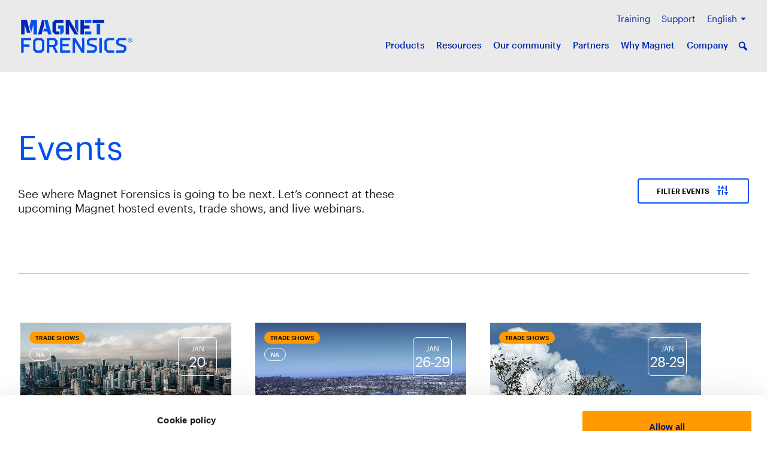

--- FILE ---
content_type: text/html; charset=UTF-8
request_url: https://www.magnetforensics.com/events/
body_size: 79420
content:
<!doctype html>
<html lang="en-US">
  <head>
  <meta charset="utf-8">
  <meta http-equiv="x-ua-compatible" content="ie=edge"><script type="text/javascript">(window.NREUM||(NREUM={})).init={privacy:{cookies_enabled:true},ajax:{deny_list:["bam.nr-data.net"]},feature_flags:["soft_nav"],distributed_tracing:{enabled:true}};(window.NREUM||(NREUM={})).loader_config={agentID:"1589046208",accountID:"6455130",trustKey:"6455130",xpid:"UgICVFdQCBABUVFVBAQOXlEI",licenseKey:"NRJS-04e104251359cbe3485",applicationID:"1507359859",browserID:"1589046208"};;/*! For license information please see nr-loader-spa-1.308.0.min.js.LICENSE.txt */
(()=>{var e,t,r={384:(e,t,r)=>{"use strict";r.d(t,{NT:()=>a,US:()=>u,Zm:()=>o,bQ:()=>d,dV:()=>c,pV:()=>l});var n=r(6154),i=r(1863),s=r(1910);const a={beacon:"bam.nr-data.net",errorBeacon:"bam.nr-data.net"};function o(){return n.gm.NREUM||(n.gm.NREUM={}),void 0===n.gm.newrelic&&(n.gm.newrelic=n.gm.NREUM),n.gm.NREUM}function c(){let e=o();return e.o||(e.o={ST:n.gm.setTimeout,SI:n.gm.setImmediate||n.gm.setInterval,CT:n.gm.clearTimeout,XHR:n.gm.XMLHttpRequest,REQ:n.gm.Request,EV:n.gm.Event,PR:n.gm.Promise,MO:n.gm.MutationObserver,FETCH:n.gm.fetch,WS:n.gm.WebSocket},(0,s.i)(...Object.values(e.o))),e}function d(e,t){let r=o();r.initializedAgents??={},t.initializedAt={ms:(0,i.t)(),date:new Date},r.initializedAgents[e]=t}function u(e,t){o()[e]=t}function l(){return function(){let e=o();const t=e.info||{};e.info={beacon:a.beacon,errorBeacon:a.errorBeacon,...t}}(),function(){let e=o();const t=e.init||{};e.init={...t}}(),c(),function(){let e=o();const t=e.loader_config||{};e.loader_config={...t}}(),o()}},782:(e,t,r)=>{"use strict";r.d(t,{T:()=>n});const n=r(860).K7.pageViewTiming},860:(e,t,r)=>{"use strict";r.d(t,{$J:()=>u,K7:()=>c,P3:()=>d,XX:()=>i,Yy:()=>o,df:()=>s,qY:()=>n,v4:()=>a});const n="events",i="jserrors",s="browser/blobs",a="rum",o="browser/logs",c={ajax:"ajax",genericEvents:"generic_events",jserrors:i,logging:"logging",metrics:"metrics",pageAction:"page_action",pageViewEvent:"page_view_event",pageViewTiming:"page_view_timing",sessionReplay:"session_replay",sessionTrace:"session_trace",softNav:"soft_navigations",spa:"spa"},d={[c.pageViewEvent]:1,[c.pageViewTiming]:2,[c.metrics]:3,[c.jserrors]:4,[c.spa]:5,[c.ajax]:6,[c.sessionTrace]:7,[c.softNav]:8,[c.sessionReplay]:9,[c.logging]:10,[c.genericEvents]:11},u={[c.pageViewEvent]:a,[c.pageViewTiming]:n,[c.ajax]:n,[c.spa]:n,[c.softNav]:n,[c.metrics]:i,[c.jserrors]:i,[c.sessionTrace]:s,[c.sessionReplay]:s,[c.logging]:o,[c.genericEvents]:"ins"}},944:(e,t,r)=>{"use strict";r.d(t,{R:()=>i});var n=r(3241);function i(e,t){"function"==typeof console.debug&&(console.debug("New Relic Warning: https://github.com/newrelic/newrelic-browser-agent/blob/main/docs/warning-codes.md#".concat(e),t),(0,n.W)({agentIdentifier:null,drained:null,type:"data",name:"warn",feature:"warn",data:{code:e,secondary:t}}))}},993:(e,t,r)=>{"use strict";r.d(t,{A$:()=>s,ET:()=>a,TZ:()=>o,p_:()=>i});var n=r(860);const i={ERROR:"ERROR",WARN:"WARN",INFO:"INFO",DEBUG:"DEBUG",TRACE:"TRACE"},s={OFF:0,ERROR:1,WARN:2,INFO:3,DEBUG:4,TRACE:5},a="log",o=n.K7.logging},1541:(e,t,r)=>{"use strict";r.d(t,{U:()=>i,f:()=>n});const n={MFE:"MFE",BA:"BA"};function i(e,t){if(2!==t?.harvestEndpointVersion)return{};const r=t.agentRef.runtime.appMetadata.agents[0].entityGuid;return e?{"source.id":e.id,"source.name":e.name,"source.type":e.type,"parent.id":e.parent?.id||r,"parent.type":e.parent?.type||n.BA}:{"entity.guid":r,appId:t.agentRef.info.applicationID}}},1687:(e,t,r)=>{"use strict";r.d(t,{Ak:()=>d,Ze:()=>h,x3:()=>u});var n=r(3241),i=r(7836),s=r(3606),a=r(860),o=r(2646);const c={};function d(e,t){const r={staged:!1,priority:a.P3[t]||0};l(e),c[e].get(t)||c[e].set(t,r)}function u(e,t){e&&c[e]&&(c[e].get(t)&&c[e].delete(t),p(e,t,!1),c[e].size&&f(e))}function l(e){if(!e)throw new Error("agentIdentifier required");c[e]||(c[e]=new Map)}function h(e="",t="feature",r=!1){if(l(e),!e||!c[e].get(t)||r)return p(e,t);c[e].get(t).staged=!0,f(e)}function f(e){const t=Array.from(c[e]);t.every(([e,t])=>t.staged)&&(t.sort((e,t)=>e[1].priority-t[1].priority),t.forEach(([t])=>{c[e].delete(t),p(e,t)}))}function p(e,t,r=!0){const a=e?i.ee.get(e):i.ee,c=s.i.handlers;if(!a.aborted&&a.backlog&&c){if((0,n.W)({agentIdentifier:e,type:"lifecycle",name:"drain",feature:t}),r){const e=a.backlog[t],r=c[t];if(r){for(let t=0;e&&t<e.length;++t)g(e[t],r);Object.entries(r).forEach(([e,t])=>{Object.values(t||{}).forEach(t=>{t[0]?.on&&t[0]?.context()instanceof o.y&&t[0].on(e,t[1])})})}}a.isolatedBacklog||delete c[t],a.backlog[t]=null,a.emit("drain-"+t,[])}}function g(e,t){var r=e[1];Object.values(t[r]||{}).forEach(t=>{var r=e[0];if(t[0]===r){var n=t[1],i=e[3],s=e[2];n.apply(i,s)}})}},1738:(e,t,r)=>{"use strict";r.d(t,{U:()=>f,Y:()=>h});var n=r(3241),i=r(9908),s=r(1863),a=r(944),o=r(5701),c=r(3969),d=r(8362),u=r(860),l=r(4261);function h(e,t,r,s){const h=s||r;!h||h[e]&&h[e]!==d.d.prototype[e]||(h[e]=function(){(0,i.p)(c.xV,["API/"+e+"/called"],void 0,u.K7.metrics,r.ee),(0,n.W)({agentIdentifier:r.agentIdentifier,drained:!!o.B?.[r.agentIdentifier],type:"data",name:"api",feature:l.Pl+e,data:{}});try{return t.apply(this,arguments)}catch(e){(0,a.R)(23,e)}})}function f(e,t,r,n,a){const o=e.info;null===r?delete o.jsAttributes[t]:o.jsAttributes[t]=r,(a||null===r)&&(0,i.p)(l.Pl+n,[(0,s.t)(),t,r],void 0,"session",e.ee)}},1741:(e,t,r)=>{"use strict";r.d(t,{W:()=>s});var n=r(944),i=r(4261);class s{#e(e,...t){if(this[e]!==s.prototype[e])return this[e](...t);(0,n.R)(35,e)}addPageAction(e,t){return this.#e(i.hG,e,t)}register(e){return this.#e(i.eY,e)}recordCustomEvent(e,t){return this.#e(i.fF,e,t)}setPageViewName(e,t){return this.#e(i.Fw,e,t)}setCustomAttribute(e,t,r){return this.#e(i.cD,e,t,r)}noticeError(e,t){return this.#e(i.o5,e,t)}setUserId(e,t=!1){return this.#e(i.Dl,e,t)}setApplicationVersion(e){return this.#e(i.nb,e)}setErrorHandler(e){return this.#e(i.bt,e)}addRelease(e,t){return this.#e(i.k6,e,t)}log(e,t){return this.#e(i.$9,e,t)}start(){return this.#e(i.d3)}finished(e){return this.#e(i.BL,e)}recordReplay(){return this.#e(i.CH)}pauseReplay(){return this.#e(i.Tb)}addToTrace(e){return this.#e(i.U2,e)}setCurrentRouteName(e){return this.#e(i.PA,e)}interaction(e){return this.#e(i.dT,e)}wrapLogger(e,t,r){return this.#e(i.Wb,e,t,r)}measure(e,t){return this.#e(i.V1,e,t)}consent(e){return this.#e(i.Pv,e)}}},1863:(e,t,r)=>{"use strict";function n(){return Math.floor(performance.now())}r.d(t,{t:()=>n})},1910:(e,t,r)=>{"use strict";r.d(t,{i:()=>s});var n=r(944);const i=new Map;function s(...e){return e.every(e=>{if(i.has(e))return i.get(e);const t="function"==typeof e?e.toString():"",r=t.includes("[native code]"),s=t.includes("nrWrapper");return r||s||(0,n.R)(64,e?.name||t),i.set(e,r),r})}},2555:(e,t,r)=>{"use strict";r.d(t,{D:()=>o,f:()=>a});var n=r(384),i=r(8122);const s={beacon:n.NT.beacon,errorBeacon:n.NT.errorBeacon,licenseKey:void 0,applicationID:void 0,sa:void 0,queueTime:void 0,applicationTime:void 0,ttGuid:void 0,user:void 0,account:void 0,product:void 0,extra:void 0,jsAttributes:{},userAttributes:void 0,atts:void 0,transactionName:void 0,tNamePlain:void 0};function a(e){try{return!!e.licenseKey&&!!e.errorBeacon&&!!e.applicationID}catch(e){return!1}}const o=e=>(0,i.a)(e,s)},2614:(e,t,r)=>{"use strict";r.d(t,{BB:()=>a,H3:()=>n,g:()=>d,iL:()=>c,tS:()=>o,uh:()=>i,wk:()=>s});const n="NRBA",i="SESSION",s=144e5,a=18e5,o={STARTED:"session-started",PAUSE:"session-pause",RESET:"session-reset",RESUME:"session-resume",UPDATE:"session-update"},c={SAME_TAB:"same-tab",CROSS_TAB:"cross-tab"},d={OFF:0,FULL:1,ERROR:2}},2646:(e,t,r)=>{"use strict";r.d(t,{y:()=>n});class n{constructor(e){this.contextId=e}}},2843:(e,t,r)=>{"use strict";r.d(t,{G:()=>s,u:()=>i});var n=r(3878);function i(e,t=!1,r,i){(0,n.DD)("visibilitychange",function(){if(t)return void("hidden"===document.visibilityState&&e());e(document.visibilityState)},r,i)}function s(e,t,r){(0,n.sp)("pagehide",e,t,r)}},3241:(e,t,r)=>{"use strict";r.d(t,{W:()=>s});var n=r(6154);const i="newrelic";function s(e={}){try{n.gm.dispatchEvent(new CustomEvent(i,{detail:e}))}catch(e){}}},3304:(e,t,r)=>{"use strict";r.d(t,{A:()=>s});var n=r(7836);const i=()=>{const e=new WeakSet;return(t,r)=>{if("object"==typeof r&&null!==r){if(e.has(r))return;e.add(r)}return r}};function s(e){try{return JSON.stringify(e,i())??""}catch(e){try{n.ee.emit("internal-error",[e])}catch(e){}return""}}},3333:(e,t,r)=>{"use strict";r.d(t,{$v:()=>u,TZ:()=>n,Xh:()=>c,Zp:()=>i,kd:()=>d,mq:()=>o,nf:()=>a,qN:()=>s});const n=r(860).K7.genericEvents,i=["auxclick","click","copy","keydown","paste","scrollend"],s=["focus","blur"],a=4,o=1e3,c=2e3,d=["PageAction","UserAction","BrowserPerformance"],u={RESOURCES:"experimental.resources",REGISTER:"register"}},3434:(e,t,r)=>{"use strict";r.d(t,{Jt:()=>s,YM:()=>d});var n=r(7836),i=r(5607);const s="nr@original:".concat(i.W),a=50;var o=Object.prototype.hasOwnProperty,c=!1;function d(e,t){return e||(e=n.ee),r.inPlace=function(e,t,n,i,s){n||(n="");const a="-"===n.charAt(0);for(let o=0;o<t.length;o++){const c=t[o],d=e[c];l(d)||(e[c]=r(d,a?c+n:n,i,c,s))}},r.flag=s,r;function r(t,r,n,c,d){return l(t)?t:(r||(r=""),nrWrapper[s]=t,function(e,t,r){if(Object.defineProperty&&Object.keys)try{return Object.keys(e).forEach(function(r){Object.defineProperty(t,r,{get:function(){return e[r]},set:function(t){return e[r]=t,t}})}),t}catch(e){u([e],r)}for(var n in e)o.call(e,n)&&(t[n]=e[n])}(t,nrWrapper,e),nrWrapper);function nrWrapper(){var s,o,l,h;let f;try{o=this,s=[...arguments],l="function"==typeof n?n(s,o):n||{}}catch(t){u([t,"",[s,o,c],l],e)}i(r+"start",[s,o,c],l,d);const p=performance.now();let g;try{return h=t.apply(o,s),g=performance.now(),h}catch(e){throw g=performance.now(),i(r+"err",[s,o,e],l,d),f=e,f}finally{const e=g-p,t={start:p,end:g,duration:e,isLongTask:e>=a,methodName:c,thrownError:f};t.isLongTask&&i("long-task",[t,o],l,d),i(r+"end",[s,o,h],l,d)}}}function i(r,n,i,s){if(!c||t){var a=c;c=!0;try{e.emit(r,n,i,t,s)}catch(t){u([t,r,n,i],e)}c=a}}}function u(e,t){t||(t=n.ee);try{t.emit("internal-error",e)}catch(e){}}function l(e){return!(e&&"function"==typeof e&&e.apply&&!e[s])}},3606:(e,t,r)=>{"use strict";r.d(t,{i:()=>s});var n=r(9908);s.on=a;var i=s.handlers={};function s(e,t,r,s){a(s||n.d,i,e,t,r)}function a(e,t,r,i,s){s||(s="feature"),e||(e=n.d);var a=t[s]=t[s]||{};(a[r]=a[r]||[]).push([e,i])}},3738:(e,t,r)=>{"use strict";r.d(t,{He:()=>i,Kp:()=>o,Lc:()=>d,Rz:()=>u,TZ:()=>n,bD:()=>s,d3:()=>a,jx:()=>l,sl:()=>h,uP:()=>c});const n=r(860).K7.sessionTrace,i="bstResource",s="resource",a="-start",o="-end",c="fn"+a,d="fn"+o,u="pushState",l=1e3,h=3e4},3785:(e,t,r)=>{"use strict";r.d(t,{R:()=>c,b:()=>d});var n=r(9908),i=r(1863),s=r(860),a=r(3969),o=r(993);function c(e,t,r={},c=o.p_.INFO,d=!0,u,l=(0,i.t)()){(0,n.p)(a.xV,["API/logging/".concat(c.toLowerCase(),"/called")],void 0,s.K7.metrics,e),(0,n.p)(o.ET,[l,t,r,c,d,u],void 0,s.K7.logging,e)}function d(e){return"string"==typeof e&&Object.values(o.p_).some(t=>t===e.toUpperCase().trim())}},3878:(e,t,r)=>{"use strict";function n(e,t){return{capture:e,passive:!1,signal:t}}function i(e,t,r=!1,i){window.addEventListener(e,t,n(r,i))}function s(e,t,r=!1,i){document.addEventListener(e,t,n(r,i))}r.d(t,{DD:()=>s,jT:()=>n,sp:()=>i})},3962:(e,t,r)=>{"use strict";r.d(t,{AM:()=>a,O2:()=>l,OV:()=>s,Qu:()=>h,TZ:()=>c,ih:()=>f,pP:()=>o,t1:()=>u,tC:()=>i,wD:()=>d});var n=r(860);const i=["click","keydown","submit"],s="popstate",a="api",o="initialPageLoad",c=n.K7.softNav,d=5e3,u=500,l={INITIAL_PAGE_LOAD:"",ROUTE_CHANGE:1,UNSPECIFIED:2},h={INTERACTION:1,AJAX:2,CUSTOM_END:3,CUSTOM_TRACER:4},f={IP:"in progress",PF:"pending finish",FIN:"finished",CAN:"cancelled"}},3969:(e,t,r)=>{"use strict";r.d(t,{TZ:()=>n,XG:()=>o,rs:()=>i,xV:()=>a,z_:()=>s});const n=r(860).K7.metrics,i="sm",s="cm",a="storeSupportabilityMetrics",o="storeEventMetrics"},4234:(e,t,r)=>{"use strict";r.d(t,{W:()=>s});var n=r(7836),i=r(1687);class s{constructor(e,t){this.agentIdentifier=e,this.ee=n.ee.get(e),this.featureName=t,this.blocked=!1}deregisterDrain(){(0,i.x3)(this.agentIdentifier,this.featureName)}}},4261:(e,t,r)=>{"use strict";r.d(t,{$9:()=>u,BL:()=>c,CH:()=>p,Dl:()=>R,Fw:()=>w,PA:()=>v,Pl:()=>n,Pv:()=>A,Tb:()=>h,U2:()=>a,V1:()=>E,Wb:()=>T,bt:()=>y,cD:()=>b,d3:()=>x,dT:()=>d,eY:()=>g,fF:()=>f,hG:()=>s,hw:()=>i,k6:()=>o,nb:()=>m,o5:()=>l});const n="api-",i=n+"ixn-",s="addPageAction",a="addToTrace",o="addRelease",c="finished",d="interaction",u="log",l="noticeError",h="pauseReplay",f="recordCustomEvent",p="recordReplay",g="register",m="setApplicationVersion",v="setCurrentRouteName",b="setCustomAttribute",y="setErrorHandler",w="setPageViewName",R="setUserId",x="start",T="wrapLogger",E="measure",A="consent"},5205:(e,t,r)=>{"use strict";r.d(t,{j:()=>S});var n=r(384),i=r(1741);var s=r(2555),a=r(3333);const o=e=>{if(!e||"string"!=typeof e)return!1;try{document.createDocumentFragment().querySelector(e)}catch{return!1}return!0};var c=r(2614),d=r(944),u=r(8122);const l="[data-nr-mask]",h=e=>(0,u.a)(e,(()=>{const e={feature_flags:[],experimental:{allow_registered_children:!1,resources:!1},mask_selector:"*",block_selector:"[data-nr-block]",mask_input_options:{color:!1,date:!1,"datetime-local":!1,email:!1,month:!1,number:!1,range:!1,search:!1,tel:!1,text:!1,time:!1,url:!1,week:!1,textarea:!1,select:!1,password:!0}};return{ajax:{deny_list:void 0,block_internal:!0,enabled:!0,autoStart:!0},api:{get allow_registered_children(){return e.feature_flags.includes(a.$v.REGISTER)||e.experimental.allow_registered_children},set allow_registered_children(t){e.experimental.allow_registered_children=t},duplicate_registered_data:!1},browser_consent_mode:{enabled:!1},distributed_tracing:{enabled:void 0,exclude_newrelic_header:void 0,cors_use_newrelic_header:void 0,cors_use_tracecontext_headers:void 0,allowed_origins:void 0},get feature_flags(){return e.feature_flags},set feature_flags(t){e.feature_flags=t},generic_events:{enabled:!0,autoStart:!0},harvest:{interval:30},jserrors:{enabled:!0,autoStart:!0},logging:{enabled:!0,autoStart:!0},metrics:{enabled:!0,autoStart:!0},obfuscate:void 0,page_action:{enabled:!0},page_view_event:{enabled:!0,autoStart:!0},page_view_timing:{enabled:!0,autoStart:!0},performance:{capture_marks:!1,capture_measures:!1,capture_detail:!0,resources:{get enabled(){return e.feature_flags.includes(a.$v.RESOURCES)||e.experimental.resources},set enabled(t){e.experimental.resources=t},asset_types:[],first_party_domains:[],ignore_newrelic:!0}},privacy:{cookies_enabled:!0},proxy:{assets:void 0,beacon:void 0},session:{expiresMs:c.wk,inactiveMs:c.BB},session_replay:{autoStart:!0,enabled:!1,preload:!1,sampling_rate:10,error_sampling_rate:100,collect_fonts:!1,inline_images:!1,fix_stylesheets:!0,mask_all_inputs:!0,get mask_text_selector(){return e.mask_selector},set mask_text_selector(t){o(t)?e.mask_selector="".concat(t,",").concat(l):""===t||null===t?e.mask_selector=l:(0,d.R)(5,t)},get block_class(){return"nr-block"},get ignore_class(){return"nr-ignore"},get mask_text_class(){return"nr-mask"},get block_selector(){return e.block_selector},set block_selector(t){o(t)?e.block_selector+=",".concat(t):""!==t&&(0,d.R)(6,t)},get mask_input_options(){return e.mask_input_options},set mask_input_options(t){t&&"object"==typeof t?e.mask_input_options={...t,password:!0}:(0,d.R)(7,t)}},session_trace:{enabled:!0,autoStart:!0},soft_navigations:{enabled:!0,autoStart:!0},spa:{enabled:!0,autoStart:!0},ssl:void 0,user_actions:{enabled:!0,elementAttributes:["id","className","tagName","type"]}}})());var f=r(6154),p=r(9324);let g=0;const m={buildEnv:p.F3,distMethod:p.Xs,version:p.xv,originTime:f.WN},v={consented:!1},b={appMetadata:{},get consented(){return this.session?.state?.consent||v.consented},set consented(e){v.consented=e},customTransaction:void 0,denyList:void 0,disabled:!1,harvester:void 0,isolatedBacklog:!1,isRecording:!1,loaderType:void 0,maxBytes:3e4,obfuscator:void 0,onerror:void 0,ptid:void 0,releaseIds:{},session:void 0,timeKeeper:void 0,registeredEntities:[],jsAttributesMetadata:{bytes:0},get harvestCount(){return++g}},y=e=>{const t=(0,u.a)(e,b),r=Object.keys(m).reduce((e,t)=>(e[t]={value:m[t],writable:!1,configurable:!0,enumerable:!0},e),{});return Object.defineProperties(t,r)};var w=r(5701);const R=e=>{const t=e.startsWith("http");e+="/",r.p=t?e:"https://"+e};var x=r(7836),T=r(3241);const E={accountID:void 0,trustKey:void 0,agentID:void 0,licenseKey:void 0,applicationID:void 0,xpid:void 0},A=e=>(0,u.a)(e,E),_=new Set;function S(e,t={},r,a){let{init:o,info:c,loader_config:d,runtime:u={},exposed:l=!0}=t;if(!c){const e=(0,n.pV)();o=e.init,c=e.info,d=e.loader_config}e.init=h(o||{}),e.loader_config=A(d||{}),c.jsAttributes??={},f.bv&&(c.jsAttributes.isWorker=!0),e.info=(0,s.D)(c);const p=e.init,g=[c.beacon,c.errorBeacon];_.has(e.agentIdentifier)||(p.proxy.assets&&(R(p.proxy.assets),g.push(p.proxy.assets)),p.proxy.beacon&&g.push(p.proxy.beacon),e.beacons=[...g],function(e){const t=(0,n.pV)();Object.getOwnPropertyNames(i.W.prototype).forEach(r=>{const n=i.W.prototype[r];if("function"!=typeof n||"constructor"===n)return;let s=t[r];e[r]&&!1!==e.exposed&&"micro-agent"!==e.runtime?.loaderType&&(t[r]=(...t)=>{const n=e[r](...t);return s?s(...t):n})})}(e),(0,n.US)("activatedFeatures",w.B)),u.denyList=[...p.ajax.deny_list||[],...p.ajax.block_internal?g:[]],u.ptid=e.agentIdentifier,u.loaderType=r,e.runtime=y(u),_.has(e.agentIdentifier)||(e.ee=x.ee.get(e.agentIdentifier),e.exposed=l,(0,T.W)({agentIdentifier:e.agentIdentifier,drained:!!w.B?.[e.agentIdentifier],type:"lifecycle",name:"initialize",feature:void 0,data:e.config})),_.add(e.agentIdentifier)}},5270:(e,t,r)=>{"use strict";r.d(t,{Aw:()=>a,SR:()=>s,rF:()=>o});var n=r(384),i=r(7767);function s(e){return!!(0,n.dV)().o.MO&&(0,i.V)(e)&&!0===e?.session_trace.enabled}function a(e){return!0===e?.session_replay.preload&&s(e)}function o(e,t){try{if("string"==typeof t?.type){if("password"===t.type.toLowerCase())return"*".repeat(e?.length||0);if(void 0!==t?.dataset?.nrUnmask||t?.classList?.contains("nr-unmask"))return e}}catch(e){}return"string"==typeof e?e.replace(/[\S]/g,"*"):"*".repeat(e?.length||0)}},5289:(e,t,r)=>{"use strict";r.d(t,{GG:()=>a,Qr:()=>c,sB:()=>o});var n=r(3878),i=r(6389);function s(){return"undefined"==typeof document||"complete"===document.readyState}function a(e,t){if(s())return e();const r=(0,i.J)(e),a=setInterval(()=>{s()&&(clearInterval(a),r())},500);(0,n.sp)("load",r,t)}function o(e){if(s())return e();(0,n.DD)("DOMContentLoaded",e)}function c(e){if(s())return e();(0,n.sp)("popstate",e)}},5607:(e,t,r)=>{"use strict";r.d(t,{W:()=>n});const n=(0,r(9566).bz)()},5701:(e,t,r)=>{"use strict";r.d(t,{B:()=>s,t:()=>a});var n=r(3241);const i=new Set,s={};function a(e,t){const r=t.agentIdentifier;s[r]??={},e&&"object"==typeof e&&(i.has(r)||(t.ee.emit("rumresp",[e]),s[r]=e,i.add(r),(0,n.W)({agentIdentifier:r,loaded:!0,drained:!0,type:"lifecycle",name:"load",feature:void 0,data:e})))}},6154:(e,t,r)=>{"use strict";r.d(t,{OF:()=>d,RI:()=>i,WN:()=>h,bv:()=>s,eN:()=>f,gm:()=>a,lR:()=>l,m:()=>c,mw:()=>o,sb:()=>u});var n=r(1863);const i="undefined"!=typeof window&&!!window.document,s="undefined"!=typeof WorkerGlobalScope&&("undefined"!=typeof self&&self instanceof WorkerGlobalScope&&self.navigator instanceof WorkerNavigator||"undefined"!=typeof globalThis&&globalThis instanceof WorkerGlobalScope&&globalThis.navigator instanceof WorkerNavigator),a=i?window:"undefined"!=typeof WorkerGlobalScope&&("undefined"!=typeof self&&self instanceof WorkerGlobalScope&&self||"undefined"!=typeof globalThis&&globalThis instanceof WorkerGlobalScope&&globalThis),o=Boolean("hidden"===a?.document?.visibilityState),c=""+a?.location,d=/iPad|iPhone|iPod/.test(a.navigator?.userAgent),u=d&&"undefined"==typeof SharedWorker,l=(()=>{const e=a.navigator?.userAgent?.match(/Firefox[/\s](\d+\.\d+)/);return Array.isArray(e)&&e.length>=2?+e[1]:0})(),h=Date.now()-(0,n.t)(),f=()=>"undefined"!=typeof PerformanceNavigationTiming&&a?.performance?.getEntriesByType("navigation")?.[0]?.responseStart},6344:(e,t,r)=>{"use strict";r.d(t,{BB:()=>u,Qb:()=>l,TZ:()=>i,Ug:()=>a,Vh:()=>s,_s:()=>o,bc:()=>d,yP:()=>c});var n=r(2614);const i=r(860).K7.sessionReplay,s="errorDuringReplay",a=.12,o={DomContentLoaded:0,Load:1,FullSnapshot:2,IncrementalSnapshot:3,Meta:4,Custom:5},c={[n.g.ERROR]:15e3,[n.g.FULL]:3e5,[n.g.OFF]:0},d={RESET:{message:"Session was reset",sm:"Reset"},IMPORT:{message:"Recorder failed to import",sm:"Import"},TOO_MANY:{message:"429: Too Many Requests",sm:"Too-Many"},TOO_BIG:{message:"Payload was too large",sm:"Too-Big"},CROSS_TAB:{message:"Session Entity was set to OFF on another tab",sm:"Cross-Tab"},ENTITLEMENTS:{message:"Session Replay is not allowed and will not be started",sm:"Entitlement"}},u=5e3,l={API:"api",RESUME:"resume",SWITCH_TO_FULL:"switchToFull",INITIALIZE:"initialize",PRELOAD:"preload"}},6389:(e,t,r)=>{"use strict";function n(e,t=500,r={}){const n=r?.leading||!1;let i;return(...r)=>{n&&void 0===i&&(e.apply(this,r),i=setTimeout(()=>{i=clearTimeout(i)},t)),n||(clearTimeout(i),i=setTimeout(()=>{e.apply(this,r)},t))}}function i(e){let t=!1;return(...r)=>{t||(t=!0,e.apply(this,r))}}r.d(t,{J:()=>i,s:()=>n})},6630:(e,t,r)=>{"use strict";r.d(t,{T:()=>n});const n=r(860).K7.pageViewEvent},6774:(e,t,r)=>{"use strict";r.d(t,{T:()=>n});const n=r(860).K7.jserrors},7295:(e,t,r)=>{"use strict";r.d(t,{Xv:()=>a,gX:()=>i,iW:()=>s});var n=[];function i(e){if(!e||s(e))return!1;if(0===n.length)return!0;if("*"===n[0].hostname)return!1;for(var t=0;t<n.length;t++){var r=n[t];if(r.hostname.test(e.hostname)&&r.pathname.test(e.pathname))return!1}return!0}function s(e){return void 0===e.hostname}function a(e){if(n=[],e&&e.length)for(var t=0;t<e.length;t++){let r=e[t];if(!r)continue;if("*"===r)return void(n=[{hostname:"*"}]);0===r.indexOf("http://")?r=r.substring(7):0===r.indexOf("https://")&&(r=r.substring(8));const i=r.indexOf("/");let s,a;i>0?(s=r.substring(0,i),a=r.substring(i)):(s=r,a="*");let[c]=s.split(":");n.push({hostname:o(c),pathname:o(a,!0)})}}function o(e,t=!1){const r=e.replace(/[.+?^${}()|[\]\\]/g,e=>"\\"+e).replace(/\*/g,".*?");return new RegExp((t?"^":"")+r+"$")}},7485:(e,t,r)=>{"use strict";r.d(t,{D:()=>i});var n=r(6154);function i(e){if(0===(e||"").indexOf("data:"))return{protocol:"data"};try{const t=new URL(e,location.href),r={port:t.port,hostname:t.hostname,pathname:t.pathname,search:t.search,protocol:t.protocol.slice(0,t.protocol.indexOf(":")),sameOrigin:t.protocol===n.gm?.location?.protocol&&t.host===n.gm?.location?.host};return r.port&&""!==r.port||("http:"===t.protocol&&(r.port="80"),"https:"===t.protocol&&(r.port="443")),r.pathname&&""!==r.pathname?r.pathname.startsWith("/")||(r.pathname="/".concat(r.pathname)):r.pathname="/",r}catch(e){return{}}}},7699:(e,t,r)=>{"use strict";r.d(t,{It:()=>s,KC:()=>o,No:()=>i,qh:()=>a});var n=r(860);const i=16e3,s=1e6,a="SESSION_ERROR",o={[n.K7.logging]:!0,[n.K7.genericEvents]:!1,[n.K7.jserrors]:!1,[n.K7.ajax]:!1}},7767:(e,t,r)=>{"use strict";r.d(t,{V:()=>i});var n=r(6154);const i=e=>n.RI&&!0===e?.privacy.cookies_enabled},7836:(e,t,r)=>{"use strict";r.d(t,{P:()=>o,ee:()=>c});var n=r(384),i=r(8990),s=r(2646),a=r(5607);const o="nr@context:".concat(a.W),c=function e(t,r){var n={},a={},u={},l=!1;try{l=16===r.length&&d.initializedAgents?.[r]?.runtime.isolatedBacklog}catch(e){}var h={on:p,addEventListener:p,removeEventListener:function(e,t){var r=n[e];if(!r)return;for(var i=0;i<r.length;i++)r[i]===t&&r.splice(i,1)},emit:function(e,r,n,i,s){!1!==s&&(s=!0);if(c.aborted&&!i)return;t&&s&&t.emit(e,r,n);var o=f(n);g(e).forEach(e=>{e.apply(o,r)});var d=v()[a[e]];d&&d.push([h,e,r,o]);return o},get:m,listeners:g,context:f,buffer:function(e,t){const r=v();if(t=t||"feature",h.aborted)return;Object.entries(e||{}).forEach(([e,n])=>{a[n]=t,t in r||(r[t]=[])})},abort:function(){h._aborted=!0,Object.keys(h.backlog).forEach(e=>{delete h.backlog[e]})},isBuffering:function(e){return!!v()[a[e]]},debugId:r,backlog:l?{}:t&&"object"==typeof t.backlog?t.backlog:{},isolatedBacklog:l};return Object.defineProperty(h,"aborted",{get:()=>{let e=h._aborted||!1;return e||(t&&(e=t.aborted),e)}}),h;function f(e){return e&&e instanceof s.y?e:e?(0,i.I)(e,o,()=>new s.y(o)):new s.y(o)}function p(e,t){n[e]=g(e).concat(t)}function g(e){return n[e]||[]}function m(t){return u[t]=u[t]||e(h,t)}function v(){return h.backlog}}(void 0,"globalEE"),d=(0,n.Zm)();d.ee||(d.ee=c)},8122:(e,t,r)=>{"use strict";r.d(t,{a:()=>i});var n=r(944);function i(e,t){try{if(!e||"object"!=typeof e)return(0,n.R)(3);if(!t||"object"!=typeof t)return(0,n.R)(4);const r=Object.create(Object.getPrototypeOf(t),Object.getOwnPropertyDescriptors(t)),s=0===Object.keys(r).length?e:r;for(let a in s)if(void 0!==e[a])try{if(null===e[a]){r[a]=null;continue}Array.isArray(e[a])&&Array.isArray(t[a])?r[a]=Array.from(new Set([...e[a],...t[a]])):"object"==typeof e[a]&&"object"==typeof t[a]?r[a]=i(e[a],t[a]):r[a]=e[a]}catch(e){r[a]||(0,n.R)(1,e)}return r}catch(e){(0,n.R)(2,e)}}},8139:(e,t,r)=>{"use strict";r.d(t,{u:()=>h});var n=r(7836),i=r(3434),s=r(8990),a=r(6154);const o={},c=a.gm.XMLHttpRequest,d="addEventListener",u="removeEventListener",l="nr@wrapped:".concat(n.P);function h(e){var t=function(e){return(e||n.ee).get("events")}(e);if(o[t.debugId]++)return t;o[t.debugId]=1;var r=(0,i.YM)(t,!0);function h(e){r.inPlace(e,[d,u],"-",p)}function p(e,t){return e[1]}return"getPrototypeOf"in Object&&(a.RI&&f(document,h),c&&f(c.prototype,h),f(a.gm,h)),t.on(d+"-start",function(e,t){var n=e[1];if(null!==n&&("function"==typeof n||"object"==typeof n)&&"newrelic"!==e[0]){var i=(0,s.I)(n,l,function(){var e={object:function(){if("function"!=typeof n.handleEvent)return;return n.handleEvent.apply(n,arguments)},function:n}[typeof n];return e?r(e,"fn-",null,e.name||"anonymous"):n});this.wrapped=e[1]=i}}),t.on(u+"-start",function(e){e[1]=this.wrapped||e[1]}),t}function f(e,t,...r){let n=e;for(;"object"==typeof n&&!Object.prototype.hasOwnProperty.call(n,d);)n=Object.getPrototypeOf(n);n&&t(n,...r)}},8362:(e,t,r)=>{"use strict";r.d(t,{d:()=>s});var n=r(9566),i=r(1741);class s extends i.W{agentIdentifier=(0,n.LA)(16)}},8374:(e,t,r)=>{r.nc=(()=>{try{return document?.currentScript?.nonce}catch(e){}return""})()},8990:(e,t,r)=>{"use strict";r.d(t,{I:()=>i});var n=Object.prototype.hasOwnProperty;function i(e,t,r){if(n.call(e,t))return e[t];var i=r();if(Object.defineProperty&&Object.keys)try{return Object.defineProperty(e,t,{value:i,writable:!0,enumerable:!1}),i}catch(e){}return e[t]=i,i}},9119:(e,t,r)=>{"use strict";r.d(t,{L:()=>s});var n=/([^?#]*)[^#]*(#[^?]*|$).*/,i=/([^?#]*)().*/;function s(e,t){return e?e.replace(t?n:i,"$1$2"):e}},9300:(e,t,r)=>{"use strict";r.d(t,{T:()=>n});const n=r(860).K7.ajax},9324:(e,t,r)=>{"use strict";r.d(t,{AJ:()=>a,F3:()=>i,Xs:()=>s,Yq:()=>o,xv:()=>n});const n="1.308.0",i="PROD",s="CDN",a="@newrelic/rrweb",o="1.0.1"},9566:(e,t,r)=>{"use strict";r.d(t,{LA:()=>o,ZF:()=>c,bz:()=>a,el:()=>d});var n=r(6154);const i="xxxxxxxx-xxxx-4xxx-yxxx-xxxxxxxxxxxx";function s(e,t){return e?15&e[t]:16*Math.random()|0}function a(){const e=n.gm?.crypto||n.gm?.msCrypto;let t,r=0;return e&&e.getRandomValues&&(t=e.getRandomValues(new Uint8Array(30))),i.split("").map(e=>"x"===e?s(t,r++).toString(16):"y"===e?(3&s()|8).toString(16):e).join("")}function o(e){const t=n.gm?.crypto||n.gm?.msCrypto;let r,i=0;t&&t.getRandomValues&&(r=t.getRandomValues(new Uint8Array(e)));const a=[];for(var o=0;o<e;o++)a.push(s(r,i++).toString(16));return a.join("")}function c(){return o(16)}function d(){return o(32)}},9908:(e,t,r)=>{"use strict";r.d(t,{d:()=>n,p:()=>i});var n=r(7836).ee.get("handle");function i(e,t,r,i,s){s?(s.buffer([e],i),s.emit(e,t,r)):(n.buffer([e],i),n.emit(e,t,r))}}},n={};function i(e){var t=n[e];if(void 0!==t)return t.exports;var s=n[e]={exports:{}};return r[e](s,s.exports,i),s.exports}i.m=r,i.d=(e,t)=>{for(var r in t)i.o(t,r)&&!i.o(e,r)&&Object.defineProperty(e,r,{enumerable:!0,get:t[r]})},i.f={},i.e=e=>Promise.all(Object.keys(i.f).reduce((t,r)=>(i.f[r](e,t),t),[])),i.u=e=>({212:"nr-spa-compressor",249:"nr-spa-recorder",478:"nr-spa"}[e]+"-1.308.0.min.js"),i.o=(e,t)=>Object.prototype.hasOwnProperty.call(e,t),e={},t="NRBA-1.308.0.PROD:",i.l=(r,n,s,a)=>{if(e[r])e[r].push(n);else{var o,c;if(void 0!==s)for(var d=document.getElementsByTagName("script"),u=0;u<d.length;u++){var l=d[u];if(l.getAttribute("src")==r||l.getAttribute("data-webpack")==t+s){o=l;break}}if(!o){c=!0;var h={478:"sha512-RSfSVnmHk59T/uIPbdSE0LPeqcEdF4/+XhfJdBuccH5rYMOEZDhFdtnh6X6nJk7hGpzHd9Ujhsy7lZEz/ORYCQ==",249:"sha512-ehJXhmntm85NSqW4MkhfQqmeKFulra3klDyY0OPDUE+sQ3GokHlPh1pmAzuNy//3j4ac6lzIbmXLvGQBMYmrkg==",212:"sha512-B9h4CR46ndKRgMBcK+j67uSR2RCnJfGefU+A7FrgR/k42ovXy5x/MAVFiSvFxuVeEk/pNLgvYGMp1cBSK/G6Fg=="};(o=document.createElement("script")).charset="utf-8",i.nc&&o.setAttribute("nonce",i.nc),o.setAttribute("data-webpack",t+s),o.src=r,0!==o.src.indexOf(window.location.origin+"/")&&(o.crossOrigin="anonymous"),h[a]&&(o.integrity=h[a])}e[r]=[n];var f=(t,n)=>{o.onerror=o.onload=null,clearTimeout(p);var i=e[r];if(delete e[r],o.parentNode&&o.parentNode.removeChild(o),i&&i.forEach(e=>e(n)),t)return t(n)},p=setTimeout(f.bind(null,void 0,{type:"timeout",target:o}),12e4);o.onerror=f.bind(null,o.onerror),o.onload=f.bind(null,o.onload),c&&document.head.appendChild(o)}},i.r=e=>{"undefined"!=typeof Symbol&&Symbol.toStringTag&&Object.defineProperty(e,Symbol.toStringTag,{value:"Module"}),Object.defineProperty(e,"__esModule",{value:!0})},i.p="https://js-agent.newrelic.com/",(()=>{var e={38:0,788:0};i.f.j=(t,r)=>{var n=i.o(e,t)?e[t]:void 0;if(0!==n)if(n)r.push(n[2]);else{var s=new Promise((r,i)=>n=e[t]=[r,i]);r.push(n[2]=s);var a=i.p+i.u(t),o=new Error;i.l(a,r=>{if(i.o(e,t)&&(0!==(n=e[t])&&(e[t]=void 0),n)){var s=r&&("load"===r.type?"missing":r.type),a=r&&r.target&&r.target.src;o.message="Loading chunk "+t+" failed: ("+s+": "+a+")",o.name="ChunkLoadError",o.type=s,o.request=a,n[1](o)}},"chunk-"+t,t)}};var t=(t,r)=>{var n,s,[a,o,c]=r,d=0;if(a.some(t=>0!==e[t])){for(n in o)i.o(o,n)&&(i.m[n]=o[n]);if(c)c(i)}for(t&&t(r);d<a.length;d++)s=a[d],i.o(e,s)&&e[s]&&e[s][0](),e[s]=0},r=self["webpackChunk:NRBA-1.308.0.PROD"]=self["webpackChunk:NRBA-1.308.0.PROD"]||[];r.forEach(t.bind(null,0)),r.push=t.bind(null,r.push.bind(r))})(),(()=>{"use strict";i(8374);var e=i(8362),t=i(860);const r=Object.values(t.K7);var n=i(5205);var s=i(9908),a=i(1863),o=i(4261),c=i(1738);var d=i(1687),u=i(4234),l=i(5289),h=i(6154),f=i(944),p=i(5270),g=i(7767),m=i(6389),v=i(7699);class b extends u.W{constructor(e,t){super(e.agentIdentifier,t),this.agentRef=e,this.abortHandler=void 0,this.featAggregate=void 0,this.loadedSuccessfully=void 0,this.onAggregateImported=new Promise(e=>{this.loadedSuccessfully=e}),this.deferred=Promise.resolve(),!1===e.init[this.featureName].autoStart?this.deferred=new Promise((t,r)=>{this.ee.on("manual-start-all",(0,m.J)(()=>{(0,d.Ak)(e.agentIdentifier,this.featureName),t()}))}):(0,d.Ak)(e.agentIdentifier,t)}importAggregator(e,t,r={}){if(this.featAggregate)return;const n=async()=>{let n;await this.deferred;try{if((0,g.V)(e.init)){const{setupAgentSession:t}=await i.e(478).then(i.bind(i,8766));n=t(e)}}catch(e){(0,f.R)(20,e),this.ee.emit("internal-error",[e]),(0,s.p)(v.qh,[e],void 0,this.featureName,this.ee)}try{if(!this.#t(this.featureName,n,e.init))return(0,d.Ze)(this.agentIdentifier,this.featureName),void this.loadedSuccessfully(!1);const{Aggregate:i}=await t();this.featAggregate=new i(e,r),e.runtime.harvester.initializedAggregates.push(this.featAggregate),this.loadedSuccessfully(!0)}catch(e){(0,f.R)(34,e),this.abortHandler?.(),(0,d.Ze)(this.agentIdentifier,this.featureName,!0),this.loadedSuccessfully(!1),this.ee&&this.ee.abort()}};h.RI?(0,l.GG)(()=>n(),!0):n()}#t(e,r,n){if(this.blocked)return!1;switch(e){case t.K7.sessionReplay:return(0,p.SR)(n)&&!!r;case t.K7.sessionTrace:return!!r;default:return!0}}}var y=i(6630),w=i(2614),R=i(3241);class x extends b{static featureName=y.T;constructor(e){var t;super(e,y.T),this.setupInspectionEvents(e.agentIdentifier),t=e,(0,c.Y)(o.Fw,function(e,r){"string"==typeof e&&("/"!==e.charAt(0)&&(e="/"+e),t.runtime.customTransaction=(r||"http://custom.transaction")+e,(0,s.p)(o.Pl+o.Fw,[(0,a.t)()],void 0,void 0,t.ee))},t),this.importAggregator(e,()=>i.e(478).then(i.bind(i,2467)))}setupInspectionEvents(e){const t=(t,r)=>{t&&(0,R.W)({agentIdentifier:e,timeStamp:t.timeStamp,loaded:"complete"===t.target.readyState,type:"window",name:r,data:t.target.location+""})};(0,l.sB)(e=>{t(e,"DOMContentLoaded")}),(0,l.GG)(e=>{t(e,"load")}),(0,l.Qr)(e=>{t(e,"navigate")}),this.ee.on(w.tS.UPDATE,(t,r)=>{(0,R.W)({agentIdentifier:e,type:"lifecycle",name:"session",data:r})})}}var T=i(384);class E extends e.d{constructor(e){var t;(super(),h.gm)?(this.features={},(0,T.bQ)(this.agentIdentifier,this),this.desiredFeatures=new Set(e.features||[]),this.desiredFeatures.add(x),(0,n.j)(this,e,e.loaderType||"agent"),t=this,(0,c.Y)(o.cD,function(e,r,n=!1){if("string"==typeof e){if(["string","number","boolean"].includes(typeof r)||null===r)return(0,c.U)(t,e,r,o.cD,n);(0,f.R)(40,typeof r)}else(0,f.R)(39,typeof e)},t),function(e){(0,c.Y)(o.Dl,function(t,r=!1){if("string"!=typeof t&&null!==t)return void(0,f.R)(41,typeof t);const n=e.info.jsAttributes["enduser.id"];r&&null!=n&&n!==t?(0,s.p)(o.Pl+"setUserIdAndResetSession",[t],void 0,"session",e.ee):(0,c.U)(e,"enduser.id",t,o.Dl,!0)},e)}(this),function(e){(0,c.Y)(o.nb,function(t){if("string"==typeof t||null===t)return(0,c.U)(e,"application.version",t,o.nb,!1);(0,f.R)(42,typeof t)},e)}(this),function(e){(0,c.Y)(o.d3,function(){e.ee.emit("manual-start-all")},e)}(this),function(e){(0,c.Y)(o.Pv,function(t=!0){if("boolean"==typeof t){if((0,s.p)(o.Pl+o.Pv,[t],void 0,"session",e.ee),e.runtime.consented=t,t){const t=e.features.page_view_event;t.onAggregateImported.then(e=>{const r=t.featAggregate;e&&!r.sentRum&&r.sendRum()})}}else(0,f.R)(65,typeof t)},e)}(this),this.run()):(0,f.R)(21)}get config(){return{info:this.info,init:this.init,loader_config:this.loader_config,runtime:this.runtime}}get api(){return this}run(){try{const e=function(e){const t={};return r.forEach(r=>{t[r]=!!e[r]?.enabled}),t}(this.init),n=[...this.desiredFeatures];n.sort((e,r)=>t.P3[e.featureName]-t.P3[r.featureName]),n.forEach(r=>{if(!e[r.featureName]&&r.featureName!==t.K7.pageViewEvent)return;if(r.featureName===t.K7.spa)return void(0,f.R)(67);const n=function(e){switch(e){case t.K7.ajax:return[t.K7.jserrors];case t.K7.sessionTrace:return[t.K7.ajax,t.K7.pageViewEvent];case t.K7.sessionReplay:return[t.K7.sessionTrace];case t.K7.pageViewTiming:return[t.K7.pageViewEvent];default:return[]}}(r.featureName).filter(e=>!(e in this.features));n.length>0&&(0,f.R)(36,{targetFeature:r.featureName,missingDependencies:n}),this.features[r.featureName]=new r(this)})}catch(e){(0,f.R)(22,e);for(const e in this.features)this.features[e].abortHandler?.();const t=(0,T.Zm)();delete t.initializedAgents[this.agentIdentifier]?.features,delete this.sharedAggregator;return t.ee.get(this.agentIdentifier).abort(),!1}}}var A=i(2843),_=i(782);class S extends b{static featureName=_.T;constructor(e){super(e,_.T),h.RI&&((0,A.u)(()=>(0,s.p)("docHidden",[(0,a.t)()],void 0,_.T,this.ee),!0),(0,A.G)(()=>(0,s.p)("winPagehide",[(0,a.t)()],void 0,_.T,this.ee)),this.importAggregator(e,()=>i.e(478).then(i.bind(i,9917))))}}var O=i(3969);class I extends b{static featureName=O.TZ;constructor(e){super(e,O.TZ),h.RI&&document.addEventListener("securitypolicyviolation",e=>{(0,s.p)(O.xV,["Generic/CSPViolation/Detected"],void 0,this.featureName,this.ee)}),this.importAggregator(e,()=>i.e(478).then(i.bind(i,6555)))}}var N=i(6774),P=i(3878),k=i(3304);class D{constructor(e,t,r,n,i){this.name="UncaughtError",this.message="string"==typeof e?e:(0,k.A)(e),this.sourceURL=t,this.line=r,this.column=n,this.__newrelic=i}}function C(e){return M(e)?e:new D(void 0!==e?.message?e.message:e,e?.filename||e?.sourceURL,e?.lineno||e?.line,e?.colno||e?.col,e?.__newrelic,e?.cause)}function j(e){const t="Unhandled Promise Rejection: ";if(!e?.reason)return;if(M(e.reason)){try{e.reason.message.startsWith(t)||(e.reason.message=t+e.reason.message)}catch(e){}return C(e.reason)}const r=C(e.reason);return(r.message||"").startsWith(t)||(r.message=t+r.message),r}function L(e){if(e.error instanceof SyntaxError&&!/:\d+$/.test(e.error.stack?.trim())){const t=new D(e.message,e.filename,e.lineno,e.colno,e.error.__newrelic,e.cause);return t.name=SyntaxError.name,t}return M(e.error)?e.error:C(e)}function M(e){return e instanceof Error&&!!e.stack}function H(e,r,n,i,o=(0,a.t)()){"string"==typeof e&&(e=new Error(e)),(0,s.p)("err",[e,o,!1,r,n.runtime.isRecording,void 0,i],void 0,t.K7.jserrors,n.ee),(0,s.p)("uaErr",[],void 0,t.K7.genericEvents,n.ee)}var B=i(1541),K=i(993),W=i(3785);function U(e,{customAttributes:t={},level:r=K.p_.INFO}={},n,i,s=(0,a.t)()){(0,W.R)(n.ee,e,t,r,!1,i,s)}function F(e,r,n,i,c=(0,a.t)()){(0,s.p)(o.Pl+o.hG,[c,e,r,i],void 0,t.K7.genericEvents,n.ee)}function V(e,r,n,i,c=(0,a.t)()){const{start:d,end:u,customAttributes:l}=r||{},h={customAttributes:l||{}};if("object"!=typeof h.customAttributes||"string"!=typeof e||0===e.length)return void(0,f.R)(57);const p=(e,t)=>null==e?t:"number"==typeof e?e:e instanceof PerformanceMark?e.startTime:Number.NaN;if(h.start=p(d,0),h.end=p(u,c),Number.isNaN(h.start)||Number.isNaN(h.end))(0,f.R)(57);else{if(h.duration=h.end-h.start,!(h.duration<0))return(0,s.p)(o.Pl+o.V1,[h,e,i],void 0,t.K7.genericEvents,n.ee),h;(0,f.R)(58)}}function G(e,r={},n,i,c=(0,a.t)()){(0,s.p)(o.Pl+o.fF,[c,e,r,i],void 0,t.K7.genericEvents,n.ee)}function z(e){(0,c.Y)(o.eY,function(t){return Y(e,t)},e)}function Y(e,r,n){(0,f.R)(54,"newrelic.register"),r||={},r.type=B.f.MFE,r.licenseKey||=e.info.licenseKey,r.blocked=!1,r.parent=n||{},Array.isArray(r.tags)||(r.tags=[]);const i={};r.tags.forEach(e=>{"name"!==e&&"id"!==e&&(i["source.".concat(e)]=!0)}),r.isolated??=!0;let o=()=>{};const c=e.runtime.registeredEntities;if(!r.isolated){const e=c.find(({metadata:{target:{id:e}}})=>e===r.id&&!r.isolated);if(e)return e}const d=e=>{r.blocked=!0,o=e};function u(e){return"string"==typeof e&&!!e.trim()&&e.trim().length<501||"number"==typeof e}e.init.api.allow_registered_children||d((0,m.J)(()=>(0,f.R)(55))),u(r.id)&&u(r.name)||d((0,m.J)(()=>(0,f.R)(48,r)));const l={addPageAction:(t,n={})=>g(F,[t,{...i,...n},e],r),deregister:()=>{d((0,m.J)(()=>(0,f.R)(68)))},log:(t,n={})=>g(U,[t,{...n,customAttributes:{...i,...n.customAttributes||{}}},e],r),measure:(t,n={})=>g(V,[t,{...n,customAttributes:{...i,...n.customAttributes||{}}},e],r),noticeError:(t,n={})=>g(H,[t,{...i,...n},e],r),register:(t={})=>g(Y,[e,t],l.metadata.target),recordCustomEvent:(t,n={})=>g(G,[t,{...i,...n},e],r),setApplicationVersion:e=>p("application.version",e),setCustomAttribute:(e,t)=>p(e,t),setUserId:e=>p("enduser.id",e),metadata:{customAttributes:i,target:r}},h=()=>(r.blocked&&o(),r.blocked);h()||c.push(l);const p=(e,t)=>{h()||(i[e]=t)},g=(r,n,i)=>{if(h())return;const o=(0,a.t)();(0,s.p)(O.xV,["API/register/".concat(r.name,"/called")],void 0,t.K7.metrics,e.ee);try{if(e.init.api.duplicate_registered_data&&"register"!==r.name){let e=n;if(n[1]instanceof Object){const t={"child.id":i.id,"child.type":i.type};e="customAttributes"in n[1]?[n[0],{...n[1],customAttributes:{...n[1].customAttributes,...t}},...n.slice(2)]:[n[0],{...n[1],...t},...n.slice(2)]}r(...e,void 0,o)}return r(...n,i,o)}catch(e){(0,f.R)(50,e)}};return l}class Z extends b{static featureName=N.T;constructor(e){var t;super(e,N.T),t=e,(0,c.Y)(o.o5,(e,r)=>H(e,r,t),t),function(e){(0,c.Y)(o.bt,function(t){e.runtime.onerror=t},e)}(e),function(e){let t=0;(0,c.Y)(o.k6,function(e,r){++t>10||(this.runtime.releaseIds[e.slice(-200)]=(""+r).slice(-200))},e)}(e),z(e);try{this.removeOnAbort=new AbortController}catch(e){}this.ee.on("internal-error",(t,r)=>{this.abortHandler&&(0,s.p)("ierr",[C(t),(0,a.t)(),!0,{},e.runtime.isRecording,r],void 0,this.featureName,this.ee)}),h.gm.addEventListener("unhandledrejection",t=>{this.abortHandler&&(0,s.p)("err",[j(t),(0,a.t)(),!1,{unhandledPromiseRejection:1},e.runtime.isRecording],void 0,this.featureName,this.ee)},(0,P.jT)(!1,this.removeOnAbort?.signal)),h.gm.addEventListener("error",t=>{this.abortHandler&&(0,s.p)("err",[L(t),(0,a.t)(),!1,{},e.runtime.isRecording],void 0,this.featureName,this.ee)},(0,P.jT)(!1,this.removeOnAbort?.signal)),this.abortHandler=this.#r,this.importAggregator(e,()=>i.e(478).then(i.bind(i,2176)))}#r(){this.removeOnAbort?.abort(),this.abortHandler=void 0}}var q=i(8990);let X=1;function J(e){const t=typeof e;return!e||"object"!==t&&"function"!==t?-1:e===h.gm?0:(0,q.I)(e,"nr@id",function(){return X++})}function Q(e){if("string"==typeof e&&e.length)return e.length;if("object"==typeof e){if("undefined"!=typeof ArrayBuffer&&e instanceof ArrayBuffer&&e.byteLength)return e.byteLength;if("undefined"!=typeof Blob&&e instanceof Blob&&e.size)return e.size;if(!("undefined"!=typeof FormData&&e instanceof FormData))try{return(0,k.A)(e).length}catch(e){return}}}var ee=i(8139),te=i(7836),re=i(3434);const ne={},ie=["open","send"];function se(e){var t=e||te.ee;const r=function(e){return(e||te.ee).get("xhr")}(t);if(void 0===h.gm.XMLHttpRequest)return r;if(ne[r.debugId]++)return r;ne[r.debugId]=1,(0,ee.u)(t);var n=(0,re.YM)(r),i=h.gm.XMLHttpRequest,s=h.gm.MutationObserver,a=h.gm.Promise,o=h.gm.setInterval,c="readystatechange",d=["onload","onerror","onabort","onloadstart","onloadend","onprogress","ontimeout"],u=[],l=h.gm.XMLHttpRequest=function(e){const t=new i(e),s=r.context(t);try{r.emit("new-xhr",[t],s),t.addEventListener(c,(a=s,function(){var e=this;e.readyState>3&&!a.resolved&&(a.resolved=!0,r.emit("xhr-resolved",[],e)),n.inPlace(e,d,"fn-",y)}),(0,P.jT)(!1))}catch(e){(0,f.R)(15,e);try{r.emit("internal-error",[e])}catch(e){}}var a;return t};function p(e,t){n.inPlace(t,["onreadystatechange"],"fn-",y)}if(function(e,t){for(var r in e)t[r]=e[r]}(i,l),l.prototype=i.prototype,n.inPlace(l.prototype,ie,"-xhr-",y),r.on("send-xhr-start",function(e,t){p(e,t),function(e){u.push(e),s&&(g?g.then(b):o?o(b):(m=-m,v.data=m))}(t)}),r.on("open-xhr-start",p),s){var g=a&&a.resolve();if(!o&&!a){var m=1,v=document.createTextNode(m);new s(b).observe(v,{characterData:!0})}}else t.on("fn-end",function(e){e[0]&&e[0].type===c||b()});function b(){for(var e=0;e<u.length;e++)p(0,u[e]);u.length&&(u=[])}function y(e,t){return t}return r}var ae="fetch-",oe=ae+"body-",ce=["arrayBuffer","blob","json","text","formData"],de=h.gm.Request,ue=h.gm.Response,le="prototype";const he={};function fe(e){const t=function(e){return(e||te.ee).get("fetch")}(e);if(!(de&&ue&&h.gm.fetch))return t;if(he[t.debugId]++)return t;function r(e,r,n){var i=e[r];"function"==typeof i&&(e[r]=function(){var e,r=[...arguments],s={};t.emit(n+"before-start",[r],s),s[te.P]&&s[te.P].dt&&(e=s[te.P].dt);var a=i.apply(this,r);return t.emit(n+"start",[r,e],a),a.then(function(e){return t.emit(n+"end",[null,e],a),e},function(e){throw t.emit(n+"end",[e],a),e})})}return he[t.debugId]=1,ce.forEach(e=>{r(de[le],e,oe),r(ue[le],e,oe)}),r(h.gm,"fetch",ae),t.on(ae+"end",function(e,r){var n=this;if(r){var i=r.headers.get("content-length");null!==i&&(n.rxSize=i),t.emit(ae+"done",[null,r],n)}else t.emit(ae+"done",[e],n)}),t}var pe=i(7485),ge=i(9566);class me{constructor(e){this.agentRef=e}generateTracePayload(e){const t=this.agentRef.loader_config;if(!this.shouldGenerateTrace(e)||!t)return null;var r=(t.accountID||"").toString()||null,n=(t.agentID||"").toString()||null,i=(t.trustKey||"").toString()||null;if(!r||!n)return null;var s=(0,ge.ZF)(),a=(0,ge.el)(),o=Date.now(),c={spanId:s,traceId:a,timestamp:o};return(e.sameOrigin||this.isAllowedOrigin(e)&&this.useTraceContextHeadersForCors())&&(c.traceContextParentHeader=this.generateTraceContextParentHeader(s,a),c.traceContextStateHeader=this.generateTraceContextStateHeader(s,o,r,n,i)),(e.sameOrigin&&!this.excludeNewrelicHeader()||!e.sameOrigin&&this.isAllowedOrigin(e)&&this.useNewrelicHeaderForCors())&&(c.newrelicHeader=this.generateTraceHeader(s,a,o,r,n,i)),c}generateTraceContextParentHeader(e,t){return"00-"+t+"-"+e+"-01"}generateTraceContextStateHeader(e,t,r,n,i){return i+"@nr=0-1-"+r+"-"+n+"-"+e+"----"+t}generateTraceHeader(e,t,r,n,i,s){if(!("function"==typeof h.gm?.btoa))return null;var a={v:[0,1],d:{ty:"Browser",ac:n,ap:i,id:e,tr:t,ti:r}};return s&&n!==s&&(a.d.tk=s),btoa((0,k.A)(a))}shouldGenerateTrace(e){return this.agentRef.init?.distributed_tracing?.enabled&&this.isAllowedOrigin(e)}isAllowedOrigin(e){var t=!1;const r=this.agentRef.init?.distributed_tracing;if(e.sameOrigin)t=!0;else if(r?.allowed_origins instanceof Array)for(var n=0;n<r.allowed_origins.length;n++){var i=(0,pe.D)(r.allowed_origins[n]);if(e.hostname===i.hostname&&e.protocol===i.protocol&&e.port===i.port){t=!0;break}}return t}excludeNewrelicHeader(){var e=this.agentRef.init?.distributed_tracing;return!!e&&!!e.exclude_newrelic_header}useNewrelicHeaderForCors(){var e=this.agentRef.init?.distributed_tracing;return!!e&&!1!==e.cors_use_newrelic_header}useTraceContextHeadersForCors(){var e=this.agentRef.init?.distributed_tracing;return!!e&&!!e.cors_use_tracecontext_headers}}var ve=i(9300),be=i(7295);function ye(e){return"string"==typeof e?e:e instanceof(0,T.dV)().o.REQ?e.url:h.gm?.URL&&e instanceof URL?e.href:void 0}var we=["load","error","abort","timeout"],Re=we.length,xe=(0,T.dV)().o.REQ,Te=(0,T.dV)().o.XHR;const Ee="X-NewRelic-App-Data";class Ae extends b{static featureName=ve.T;constructor(e){super(e,ve.T),this.dt=new me(e),this.handler=(e,t,r,n)=>(0,s.p)(e,t,r,n,this.ee);try{const e={xmlhttprequest:"xhr",fetch:"fetch",beacon:"beacon"};h.gm?.performance?.getEntriesByType("resource").forEach(r=>{if(r.initiatorType in e&&0!==r.responseStatus){const n={status:r.responseStatus},i={rxSize:r.transferSize,duration:Math.floor(r.duration),cbTime:0};_e(n,r.name),this.handler("xhr",[n,i,r.startTime,r.responseEnd,e[r.initiatorType]],void 0,t.K7.ajax)}})}catch(e){}fe(this.ee),se(this.ee),function(e,r,n,i){function o(e){var t=this;t.totalCbs=0,t.called=0,t.cbTime=0,t.end=T,t.ended=!1,t.xhrGuids={},t.lastSize=null,t.loadCaptureCalled=!1,t.params=this.params||{},t.metrics=this.metrics||{},t.latestLongtaskEnd=0,e.addEventListener("load",function(r){E(t,e)},(0,P.jT)(!1)),h.lR||e.addEventListener("progress",function(e){t.lastSize=e.loaded},(0,P.jT)(!1))}function c(e){this.params={method:e[0]},_e(this,e[1]),this.metrics={}}function d(t,r){e.loader_config.xpid&&this.sameOrigin&&r.setRequestHeader("X-NewRelic-ID",e.loader_config.xpid);var n=i.generateTracePayload(this.parsedOrigin);if(n){var s=!1;n.newrelicHeader&&(r.setRequestHeader("newrelic",n.newrelicHeader),s=!0),n.traceContextParentHeader&&(r.setRequestHeader("traceparent",n.traceContextParentHeader),n.traceContextStateHeader&&r.setRequestHeader("tracestate",n.traceContextStateHeader),s=!0),s&&(this.dt=n)}}function u(e,t){var n=this.metrics,i=e[0],s=this;if(n&&i){var o=Q(i);o&&(n.txSize=o)}this.startTime=(0,a.t)(),this.body=i,this.listener=function(e){try{"abort"!==e.type||s.loadCaptureCalled||(s.params.aborted=!0),("load"!==e.type||s.called===s.totalCbs&&(s.onloadCalled||"function"!=typeof t.onload)&&"function"==typeof s.end)&&s.end(t)}catch(e){try{r.emit("internal-error",[e])}catch(e){}}};for(var c=0;c<Re;c++)t.addEventListener(we[c],this.listener,(0,P.jT)(!1))}function l(e,t,r){this.cbTime+=e,t?this.onloadCalled=!0:this.called+=1,this.called!==this.totalCbs||!this.onloadCalled&&"function"==typeof r.onload||"function"!=typeof this.end||this.end(r)}function f(e,t){var r=""+J(e)+!!t;this.xhrGuids&&!this.xhrGuids[r]&&(this.xhrGuids[r]=!0,this.totalCbs+=1)}function p(e,t){var r=""+J(e)+!!t;this.xhrGuids&&this.xhrGuids[r]&&(delete this.xhrGuids[r],this.totalCbs-=1)}function g(){this.endTime=(0,a.t)()}function m(e,t){t instanceof Te&&"load"===e[0]&&r.emit("xhr-load-added",[e[1],e[2]],t)}function v(e,t){t instanceof Te&&"load"===e[0]&&r.emit("xhr-load-removed",[e[1],e[2]],t)}function b(e,t,r){t instanceof Te&&("onload"===r&&(this.onload=!0),("load"===(e[0]&&e[0].type)||this.onload)&&(this.xhrCbStart=(0,a.t)()))}function y(e,t){this.xhrCbStart&&r.emit("xhr-cb-time",[(0,a.t)()-this.xhrCbStart,this.onload,t],t)}function w(e){var t,r=e[1]||{};if("string"==typeof e[0]?0===(t=e[0]).length&&h.RI&&(t=""+h.gm.location.href):e[0]&&e[0].url?t=e[0].url:h.gm?.URL&&e[0]&&e[0]instanceof URL?t=e[0].href:"function"==typeof e[0].toString&&(t=e[0].toString()),"string"==typeof t&&0!==t.length){t&&(this.parsedOrigin=(0,pe.D)(t),this.sameOrigin=this.parsedOrigin.sameOrigin);var n=i.generateTracePayload(this.parsedOrigin);if(n&&(n.newrelicHeader||n.traceContextParentHeader))if(e[0]&&e[0].headers)o(e[0].headers,n)&&(this.dt=n);else{var s={};for(var a in r)s[a]=r[a];s.headers=new Headers(r.headers||{}),o(s.headers,n)&&(this.dt=n),e.length>1?e[1]=s:e.push(s)}}function o(e,t){var r=!1;return t.newrelicHeader&&(e.set("newrelic",t.newrelicHeader),r=!0),t.traceContextParentHeader&&(e.set("traceparent",t.traceContextParentHeader),t.traceContextStateHeader&&e.set("tracestate",t.traceContextStateHeader),r=!0),r}}function R(e,t){this.params={},this.metrics={},this.startTime=(0,a.t)(),this.dt=t,e.length>=1&&(this.target=e[0]),e.length>=2&&(this.opts=e[1]);var r=this.opts||{},n=this.target;_e(this,ye(n));var i=(""+(n&&n instanceof xe&&n.method||r.method||"GET")).toUpperCase();this.params.method=i,this.body=r.body,this.txSize=Q(r.body)||0}function x(e,r){if(this.endTime=(0,a.t)(),this.params||(this.params={}),(0,be.iW)(this.params))return;let i;this.params.status=r?r.status:0,"string"==typeof this.rxSize&&this.rxSize.length>0&&(i=+this.rxSize);const s={txSize:this.txSize,rxSize:i,duration:(0,a.t)()-this.startTime};n("xhr",[this.params,s,this.startTime,this.endTime,"fetch"],this,t.K7.ajax)}function T(e){const r=this.params,i=this.metrics;if(!this.ended){this.ended=!0;for(let t=0;t<Re;t++)e.removeEventListener(we[t],this.listener,!1);r.aborted||(0,be.iW)(r)||(i.duration=(0,a.t)()-this.startTime,this.loadCaptureCalled||4!==e.readyState?null==r.status&&(r.status=0):E(this,e),i.cbTime=this.cbTime,n("xhr",[r,i,this.startTime,this.endTime,"xhr"],this,t.K7.ajax))}}function E(e,n){e.params.status=n.status;var i=function(e,t){var r=e.responseType;return"json"===r&&null!==t?t:"arraybuffer"===r||"blob"===r||"json"===r?Q(e.response):"text"===r||""===r||void 0===r?Q(e.responseText):void 0}(n,e.lastSize);if(i&&(e.metrics.rxSize=i),e.sameOrigin&&n.getAllResponseHeaders().indexOf(Ee)>=0){var a=n.getResponseHeader(Ee);a&&((0,s.p)(O.rs,["Ajax/CrossApplicationTracing/Header/Seen"],void 0,t.K7.metrics,r),e.params.cat=a.split(", ").pop())}e.loadCaptureCalled=!0}r.on("new-xhr",o),r.on("open-xhr-start",c),r.on("open-xhr-end",d),r.on("send-xhr-start",u),r.on("xhr-cb-time",l),r.on("xhr-load-added",f),r.on("xhr-load-removed",p),r.on("xhr-resolved",g),r.on("addEventListener-end",m),r.on("removeEventListener-end",v),r.on("fn-end",y),r.on("fetch-before-start",w),r.on("fetch-start",R),r.on("fn-start",b),r.on("fetch-done",x)}(e,this.ee,this.handler,this.dt),this.importAggregator(e,()=>i.e(478).then(i.bind(i,3845)))}}function _e(e,t){var r=(0,pe.D)(t),n=e.params||e;n.hostname=r.hostname,n.port=r.port,n.protocol=r.protocol,n.host=r.hostname+":"+r.port,n.pathname=r.pathname,e.parsedOrigin=r,e.sameOrigin=r.sameOrigin}const Se={},Oe=["pushState","replaceState"];function Ie(e){const t=function(e){return(e||te.ee).get("history")}(e);return!h.RI||Se[t.debugId]++||(Se[t.debugId]=1,(0,re.YM)(t).inPlace(window.history,Oe,"-")),t}var Ne=i(3738);function Pe(e){(0,c.Y)(o.BL,function(r=Date.now()){const n=r-h.WN;n<0&&(0,f.R)(62,r),(0,s.p)(O.XG,[o.BL,{time:n}],void 0,t.K7.metrics,e.ee),e.addToTrace({name:o.BL,start:r,origin:"nr"}),(0,s.p)(o.Pl+o.hG,[n,o.BL],void 0,t.K7.genericEvents,e.ee)},e)}const{He:ke,bD:De,d3:Ce,Kp:je,TZ:Le,Lc:Me,uP:He,Rz:Be}=Ne;class Ke extends b{static featureName=Le;constructor(e){var r;super(e,Le),r=e,(0,c.Y)(o.U2,function(e){if(!(e&&"object"==typeof e&&e.name&&e.start))return;const n={n:e.name,s:e.start-h.WN,e:(e.end||e.start)-h.WN,o:e.origin||"",t:"api"};n.s<0||n.e<0||n.e<n.s?(0,f.R)(61,{start:n.s,end:n.e}):(0,s.p)("bstApi",[n],void 0,t.K7.sessionTrace,r.ee)},r),Pe(e);if(!(0,g.V)(e.init))return void this.deregisterDrain();const n=this.ee;let d;Ie(n),this.eventsEE=(0,ee.u)(n),this.eventsEE.on(He,function(e,t){this.bstStart=(0,a.t)()}),this.eventsEE.on(Me,function(e,r){(0,s.p)("bst",[e[0],r,this.bstStart,(0,a.t)()],void 0,t.K7.sessionTrace,n)}),n.on(Be+Ce,function(e){this.time=(0,a.t)(),this.startPath=location.pathname+location.hash}),n.on(Be+je,function(e){(0,s.p)("bstHist",[location.pathname+location.hash,this.startPath,this.time],void 0,t.K7.sessionTrace,n)});try{d=new PerformanceObserver(e=>{const r=e.getEntries();(0,s.p)(ke,[r],void 0,t.K7.sessionTrace,n)}),d.observe({type:De,buffered:!0})}catch(e){}this.importAggregator(e,()=>i.e(478).then(i.bind(i,6974)),{resourceObserver:d})}}var We=i(6344);class Ue extends b{static featureName=We.TZ;#n;recorder;constructor(e){var r;let n;super(e,We.TZ),r=e,(0,c.Y)(o.CH,function(){(0,s.p)(o.CH,[],void 0,t.K7.sessionReplay,r.ee)},r),function(e){(0,c.Y)(o.Tb,function(){(0,s.p)(o.Tb,[],void 0,t.K7.sessionReplay,e.ee)},e)}(e);try{n=JSON.parse(localStorage.getItem("".concat(w.H3,"_").concat(w.uh)))}catch(e){}(0,p.SR)(e.init)&&this.ee.on(o.CH,()=>this.#i()),this.#s(n)&&this.importRecorder().then(e=>{e.startRecording(We.Qb.PRELOAD,n?.sessionReplayMode)}),this.importAggregator(this.agentRef,()=>i.e(478).then(i.bind(i,6167)),this),this.ee.on("err",e=>{this.blocked||this.agentRef.runtime.isRecording&&(this.errorNoticed=!0,(0,s.p)(We.Vh,[e],void 0,this.featureName,this.ee))})}#s(e){return e&&(e.sessionReplayMode===w.g.FULL||e.sessionReplayMode===w.g.ERROR)||(0,p.Aw)(this.agentRef.init)}importRecorder(){return this.recorder?Promise.resolve(this.recorder):(this.#n??=Promise.all([i.e(478),i.e(249)]).then(i.bind(i,4866)).then(({Recorder:e})=>(this.recorder=new e(this),this.recorder)).catch(e=>{throw this.ee.emit("internal-error",[e]),this.blocked=!0,e}),this.#n)}#i(){this.blocked||(this.featAggregate?this.featAggregate.mode!==w.g.FULL&&this.featAggregate.initializeRecording(w.g.FULL,!0,We.Qb.API):this.importRecorder().then(()=>{this.recorder.startRecording(We.Qb.API,w.g.FULL)}))}}var Fe=i(3962);class Ve extends b{static featureName=Fe.TZ;constructor(e){if(super(e,Fe.TZ),function(e){const r=e.ee.get("tracer");function n(){}(0,c.Y)(o.dT,function(e){return(new n).get("object"==typeof e?e:{})},e);const i=n.prototype={createTracer:function(n,i){var o={},c=this,d="function"==typeof i;return(0,s.p)(O.xV,["API/createTracer/called"],void 0,t.K7.metrics,e.ee),function(){if(r.emit((d?"":"no-")+"fn-start",[(0,a.t)(),c,d],o),d)try{return i.apply(this,arguments)}catch(e){const t="string"==typeof e?new Error(e):e;throw r.emit("fn-err",[arguments,this,t],o),t}finally{r.emit("fn-end",[(0,a.t)()],o)}}}};["actionText","setName","setAttribute","save","ignore","onEnd","getContext","end","get"].forEach(r=>{c.Y.apply(this,[r,function(){return(0,s.p)(o.hw+r,[performance.now(),...arguments],this,t.K7.softNav,e.ee),this},e,i])}),(0,c.Y)(o.PA,function(){(0,s.p)(o.hw+"routeName",[performance.now(),...arguments],void 0,t.K7.softNav,e.ee)},e)}(e),!h.RI||!(0,T.dV)().o.MO)return;const r=Ie(this.ee);try{this.removeOnAbort=new AbortController}catch(e){}Fe.tC.forEach(e=>{(0,P.sp)(e,e=>{l(e)},!0,this.removeOnAbort?.signal)});const n=()=>(0,s.p)("newURL",[(0,a.t)(),""+window.location],void 0,this.featureName,this.ee);r.on("pushState-end",n),r.on("replaceState-end",n),(0,P.sp)(Fe.OV,e=>{l(e),(0,s.p)("newURL",[e.timeStamp,""+window.location],void 0,this.featureName,this.ee)},!0,this.removeOnAbort?.signal);let d=!1;const u=new((0,T.dV)().o.MO)((e,t)=>{d||(d=!0,requestAnimationFrame(()=>{(0,s.p)("newDom",[(0,a.t)()],void 0,this.featureName,this.ee),d=!1}))}),l=(0,m.s)(e=>{"loading"!==document.readyState&&((0,s.p)("newUIEvent",[e],void 0,this.featureName,this.ee),u.observe(document.body,{attributes:!0,childList:!0,subtree:!0,characterData:!0}))},100,{leading:!0});this.abortHandler=function(){this.removeOnAbort?.abort(),u.disconnect(),this.abortHandler=void 0},this.importAggregator(e,()=>i.e(478).then(i.bind(i,4393)),{domObserver:u})}}var Ge=i(3333),ze=i(9119);const Ye={},Ze=new Set;function qe(e){return"string"==typeof e?{type:"string",size:(new TextEncoder).encode(e).length}:e instanceof ArrayBuffer?{type:"ArrayBuffer",size:e.byteLength}:e instanceof Blob?{type:"Blob",size:e.size}:e instanceof DataView?{type:"DataView",size:e.byteLength}:ArrayBuffer.isView(e)?{type:"TypedArray",size:e.byteLength}:{type:"unknown",size:0}}class Xe{constructor(e,t){this.timestamp=(0,a.t)(),this.currentUrl=(0,ze.L)(window.location.href),this.socketId=(0,ge.LA)(8),this.requestedUrl=(0,ze.L)(e),this.requestedProtocols=Array.isArray(t)?t.join(","):t||"",this.openedAt=void 0,this.protocol=void 0,this.extensions=void 0,this.binaryType=void 0,this.messageOrigin=void 0,this.messageCount=0,this.messageBytes=0,this.messageBytesMin=0,this.messageBytesMax=0,this.messageTypes=void 0,this.sendCount=0,this.sendBytes=0,this.sendBytesMin=0,this.sendBytesMax=0,this.sendTypes=void 0,this.closedAt=void 0,this.closeCode=void 0,this.closeReason="unknown",this.closeWasClean=void 0,this.connectedDuration=0,this.hasErrors=void 0}}class $e extends b{static featureName=Ge.TZ;constructor(e){super(e,Ge.TZ);const r=e.init.feature_flags.includes("websockets"),n=[e.init.page_action.enabled,e.init.performance.capture_marks,e.init.performance.capture_measures,e.init.performance.resources.enabled,e.init.user_actions.enabled,r];var d;let u,l;if(d=e,(0,c.Y)(o.hG,(e,t)=>F(e,t,d),d),function(e){(0,c.Y)(o.fF,(t,r)=>G(t,r,e),e)}(e),Pe(e),z(e),function(e){(0,c.Y)(o.V1,(t,r)=>V(t,r,e),e)}(e),r&&(l=function(e){if(!(0,T.dV)().o.WS)return e;const t=e.get("websockets");if(Ye[t.debugId]++)return t;Ye[t.debugId]=1,(0,A.G)(()=>{const e=(0,a.t)();Ze.forEach(r=>{r.nrData.closedAt=e,r.nrData.closeCode=1001,r.nrData.closeReason="Page navigating away",r.nrData.closeWasClean=!1,r.nrData.openedAt&&(r.nrData.connectedDuration=e-r.nrData.openedAt),t.emit("ws",[r.nrData],r)})});class r extends WebSocket{static name="WebSocket";static toString(){return"function WebSocket() { [native code] }"}toString(){return"[object WebSocket]"}get[Symbol.toStringTag](){return r.name}#a(e){(e.__newrelic??={}).socketId=this.nrData.socketId,this.nrData.hasErrors??=!0}constructor(...e){super(...e),this.nrData=new Xe(e[0],e[1]),this.addEventListener("open",()=>{this.nrData.openedAt=(0,a.t)(),["protocol","extensions","binaryType"].forEach(e=>{this.nrData[e]=this[e]}),Ze.add(this)}),this.addEventListener("message",e=>{const{type:t,size:r}=qe(e.data);this.nrData.messageOrigin??=(0,ze.L)(e.origin),this.nrData.messageCount++,this.nrData.messageBytes+=r,this.nrData.messageBytesMin=Math.min(this.nrData.messageBytesMin||1/0,r),this.nrData.messageBytesMax=Math.max(this.nrData.messageBytesMax,r),(this.nrData.messageTypes??"").includes(t)||(this.nrData.messageTypes=this.nrData.messageTypes?"".concat(this.nrData.messageTypes,",").concat(t):t)}),this.addEventListener("close",e=>{this.nrData.closedAt=(0,a.t)(),this.nrData.closeCode=e.code,e.reason&&(this.nrData.closeReason=e.reason),this.nrData.closeWasClean=e.wasClean,this.nrData.connectedDuration=this.nrData.closedAt-this.nrData.openedAt,Ze.delete(this),t.emit("ws",[this.nrData],this)})}addEventListener(e,t,...r){const n=this,i="function"==typeof t?function(...e){try{return t.apply(this,e)}catch(e){throw n.#a(e),e}}:t?.handleEvent?{handleEvent:function(...e){try{return t.handleEvent.apply(t,e)}catch(e){throw n.#a(e),e}}}:t;return super.addEventListener(e,i,...r)}send(e){if(this.readyState===WebSocket.OPEN){const{type:t,size:r}=qe(e);this.nrData.sendCount++,this.nrData.sendBytes+=r,this.nrData.sendBytesMin=Math.min(this.nrData.sendBytesMin||1/0,r),this.nrData.sendBytesMax=Math.max(this.nrData.sendBytesMax,r),(this.nrData.sendTypes??"").includes(t)||(this.nrData.sendTypes=this.nrData.sendTypes?"".concat(this.nrData.sendTypes,",").concat(t):t)}try{return super.send(e)}catch(e){throw this.#a(e),e}}close(...e){try{super.close(...e)}catch(e){throw this.#a(e),e}}}return h.gm.WebSocket=r,t}(this.ee)),h.RI){if(fe(this.ee),se(this.ee),u=Ie(this.ee),e.init.user_actions.enabled){function f(t){const r=(0,pe.D)(t);return e.beacons.includes(r.hostname+":"+r.port)}function p(){u.emit("navChange")}Ge.Zp.forEach(e=>(0,P.sp)(e,e=>(0,s.p)("ua",[e],void 0,this.featureName,this.ee),!0)),Ge.qN.forEach(e=>{const t=(0,m.s)(e=>{(0,s.p)("ua",[e],void 0,this.featureName,this.ee)},500,{leading:!0});(0,P.sp)(e,t)}),h.gm.addEventListener("error",()=>{(0,s.p)("uaErr",[],void 0,t.K7.genericEvents,this.ee)},(0,P.jT)(!1,this.removeOnAbort?.signal)),this.ee.on("open-xhr-start",(e,r)=>{f(e[1])||r.addEventListener("readystatechange",()=>{2===r.readyState&&(0,s.p)("uaXhr",[],void 0,t.K7.genericEvents,this.ee)})}),this.ee.on("fetch-start",e=>{e.length>=1&&!f(ye(e[0]))&&(0,s.p)("uaXhr",[],void 0,t.K7.genericEvents,this.ee)}),u.on("pushState-end",p),u.on("replaceState-end",p),window.addEventListener("hashchange",p,(0,P.jT)(!0,this.removeOnAbort?.signal)),window.addEventListener("popstate",p,(0,P.jT)(!0,this.removeOnAbort?.signal))}if(e.init.performance.resources.enabled&&h.gm.PerformanceObserver?.supportedEntryTypes.includes("resource")){new PerformanceObserver(e=>{e.getEntries().forEach(e=>{(0,s.p)("browserPerformance.resource",[e],void 0,this.featureName,this.ee)})}).observe({type:"resource",buffered:!0})}}r&&l.on("ws",e=>{(0,s.p)("ws-complete",[e],void 0,this.featureName,this.ee)});try{this.removeOnAbort=new AbortController}catch(g){}this.abortHandler=()=>{this.removeOnAbort?.abort(),this.abortHandler=void 0},n.some(e=>e)?this.importAggregator(e,()=>i.e(478).then(i.bind(i,8019))):this.deregisterDrain()}}var Je=i(2646);const Qe=new Map;function et(e,t,r,n,i=!0){if("object"!=typeof t||!t||"string"!=typeof r||!r||"function"!=typeof t[r])return(0,f.R)(29);const s=function(e){return(e||te.ee).get("logger")}(e),a=(0,re.YM)(s),o=new Je.y(te.P);o.level=n.level,o.customAttributes=n.customAttributes,o.autoCaptured=i;const c=t[r]?.[re.Jt]||t[r];return Qe.set(c,o),a.inPlace(t,[r],"wrap-logger-",()=>Qe.get(c)),s}var tt=i(1910);class rt extends b{static featureName=K.TZ;constructor(e){var t;super(e,K.TZ),t=e,(0,c.Y)(o.$9,(e,r)=>U(e,r,t),t),function(e){(0,c.Y)(o.Wb,(t,r,{customAttributes:n={},level:i=K.p_.INFO}={})=>{et(e.ee,t,r,{customAttributes:n,level:i},!1)},e)}(e),z(e);const r=this.ee;["log","error","warn","info","debug","trace"].forEach(e=>{(0,tt.i)(h.gm.console[e]),et(r,h.gm.console,e,{level:"log"===e?"info":e})}),this.ee.on("wrap-logger-end",function([e]){const{level:t,customAttributes:n,autoCaptured:i}=this;(0,W.R)(r,e,n,t,i)}),this.importAggregator(e,()=>i.e(478).then(i.bind(i,5288)))}}new E({features:[Ae,x,S,Ke,Ue,I,Z,$e,rt,Ve],loaderType:"spa"})})()})();</script>
  <meta name="viewport" content="width=device-width, initial-scale=1, shrink-to-fit=no">

  <link rel="preconnect" href="https://fonts.googleapis.com" crossorigin="anonymous">
  <link rel="preconnect" href="https://fonts.gstatic.com" crossorigin="anonymous">

  <link rel="preload" href="https://www.magnetforensics.com/wp-content/themes/magnet-forensics-wordpress/dist/fonts/2A4B1D_0_0_566a4ba9.woff" as="font" type="font/woff" crossorigin />
  <link rel="preload" href="https://www.magnetforensics.com/wp-content/themes/magnet-forensics-wordpress/dist/fonts/2A4B1D_4_0_c0ac701e.woff" as="font" type="font/woff" crossorigin />
  <link rel="preload" href="https://www.magnetforensics.com/wp-content/themes/magnet-forensics-wordpress/resources/assets/fonts/graphik/Graphik-Extralight-Web.woff2" as="font" type="font/woff" crossorigin />
  <link rel="preload" href="https://www.magnetforensics.com/wp-content/themes/magnet-forensics-wordpress/resources/assets/fonts/graphik/Graphik-Regular-Web.woff2" as="font" type="font/woff" crossorigin />
  <link rel="preload" href="https://www.magnetforensics.com/wp-content/themes/magnet-forensics-wordpress/resources/assets/fonts/graphik/Graphik-Medium-Web.woff2" as="font" type="font/woff" crossorigin />
  <link rel="preload" href="https://www.magnetforensics.com/wp-content/themes/magnet-forensics-wordpress/resources/assets/fonts/graphik/Graphik-Semibold-Web.woff2" as="font" type="font/woff" crossorigin />
  <link rel="stylesheet" href="https://fonts.googleapis.com/icon?family=Material+Symbols+Outlined&display=block"crossorigin />
  

      <meta name="facebook-domain-verification" content="4qt8mlgnrwe5asisn8l66d70xtwlo8" />
    <!-- Google Tag Manager with low priority loading -->
    <script>
      // Initialize dataLayer immediately so it's available
      window.dataLayer = window.dataLayer || [];

      // Function to load GTM with low priority
      function loadGTM() {
        (function(w,d,s,l,i){w[l]=w[l]||[];w[l].push({'gtm.start':
        new Date().getTime(),event:'gtm.js'});var f=d.getElementsByTagName(s)[0],
        j=d.createElement(s),dl=l!='dataLayer'?'&l='+l:'';j.async=true;j.src=
        'https://www.googletagmanager.com/gtm.js?id='+i+dl;f.parentNode.insertBefore(j,f);
        })(window,document,'script','dataLayer','GTM-WJWWJV');
      }

      // Load after the LCP (Largest Contentful Paint) event completes
      if (window.requestIdleCallback) {
        requestIdleCallback(loadGTM); // Use idle callback if available
      } else {
        // Fallback method: load after the page becomes interactive
        if (document.readyState === 'complete') {
          loadGTM();
        } else {
          window.addEventListener('load', function() {
            setTimeout(loadGTM, 200); // Small delay to prioritize rendering
          });
        }
      }
    </script>
    <!-- End Google Tag Manager -->
  
  <link rel="apple-touch-icon" sizes="180x180" href="https://www.magnetforensics.com/wp-content/themes/magnet-forensics-wordpress/dist/images/favicon/apple-touch-icon_c5beba5b.png">
  <link rel="icon" type="image/png" sizes="32x32" href="https://www.magnetforensics.com/wp-content/themes/magnet-forensics-wordpress/dist/images/favicon/favicon-32x32_dab8043e.png">
  <link rel="icon" type="image/png" sizes="16x16" href="https://www.magnetforensics.com/wp-content/themes/magnet-forensics-wordpress/dist/images/favicon/favicon-16x16_8dd238bb.png">
  <link rel="preload" as="image" href="https://www.magnetforensics.com/wp-content/uploads/2021/04/Screen-Shot-2021-04-07-at-1.52.25-PM-1.jpg">
  <link rel="manifest" href="https://www.magnetforensics.com/wp-content/themes/magnet-forensics-wordpress/dist/images/favicon/site_27419fc6.webmanifest">
  <link rel="mask-icon" href="https://www.magnetforensics.com/wp-content/themes/magnet-forensics-wordpress/dist/images/favicon/safari-pinned-tab_13223d7d.svg" color="#5bbad5">
  <link rel="shortcut icon" href="https://www.magnetforensics.com/wp-content/themes/magnet-forensics-wordpress/dist/images/favicon/favicon_73ad54bc.ico">
  <meta name="msapplication-TileColor" content="#ffffff">
  <meta name="msapplication-config" content="https://www.magnetforensics.com/wp-content/themes/magnet-forensics-wordpress/dist/images/favicon/browserconfig_2ff4e499.xml">
  <meta name="theme-color" content="#ffffff">
  <meta name="google-site-verification" content="XnLwT5ZiR8j3iyPkb23igbdG0PX2-I9_fCNzq-D4Lao" />
  <meta name='robots' content='index, nofollow, max-image-preview:large, max-snippet:-1, max-video-preview:-1' />
	<style>img:is([sizes="auto" i], [sizes^="auto," i]) { contain-intrinsic-size: 3000px 1500px }</style>
	
	<!-- This site is optimized with the Yoast SEO plugin v26.4 - https://yoast.com/wordpress/plugins/seo/ -->
	<title>Events - Magnet Forensics</title>
<link data-rocket-prefetch href="https://consentcdn.cookiebot.com" rel="dns-prefetch">
<link data-rocket-prefetch href="https://wave.outbrain.com" rel="dns-prefetch">
<link data-rocket-prefetch href="https://scout-cdn.salesloft.com" rel="dns-prefetch">
<link data-rocket-prefetch href="https://tags.srv.stackadapt.com" rel="dns-prefetch">
<link data-rocket-prefetch href="https://js.driftt.com" rel="dns-prefetch">
<link data-rocket-prefetch href="https://ws.zoominfo.com" rel="dns-prefetch">
<link data-rocket-prefetch href="https://connect.facebook.net" rel="dns-prefetch">
<link data-rocket-prefetch href="https://static.hotjar.com" rel="dns-prefetch">
<link data-rocket-prefetch href="https://static.ads-twitter.com" rel="dns-prefetch">
<link data-rocket-prefetch href="https://snap.licdn.com" rel="dns-prefetch">
<link data-rocket-prefetch href="https://amplify.outbrain.com" rel="dns-prefetch">
<link data-rocket-prefetch href="https://tag.demandbase.com" rel="dns-prefetch">
<link data-rocket-prefetch href="https://www.redditstatic.com" rel="dns-prefetch">
<link data-rocket-prefetch href="https://www.googletagmanager.com" rel="dns-prefetch">
<link data-rocket-prefetch href="https://bat.bing.com" rel="dns-prefetch">
<link data-rocket-prefetch href="https://consent.cookiebot.com" rel="dns-prefetch">
<link data-rocket-prefetch href="https://fonts.googleapis.com" rel="dns-prefetch">
<link data-rocket-prefetch href="https://cdn.mouseflow.com" rel="dns-prefetch">
<link data-rocket-prefetch href="https://googleads.g.doubleclick.net" rel="dns-prefetch">
<link data-rocket-prefetch href="https://assets.ubembed.com" rel="dns-prefetch">
<link data-rocket-prefetch href="https://script.hotjar.com" rel="dns-prefetch">
<link data-rocket-prefetch href="https://acsbapp.com" rel="dns-prefetch">
<link data-rocket-prefetch href="https://s.company-target.com" rel="dns-prefetch">
<link data-rocket-prefetch href="https://d3327e487add4206b7e609d4710cb454.js.ubembed.com" rel="dns-prefetch">
<link data-rocket-preload as="style" href="https://fonts.googleapis.com/css?family=Poppins%3A400%2C500%2C600%2C700%7CRoboto%3A400%2C500%2C600%2C700&#038;display=swap" rel="preload">
<link href="https://fonts.googleapis.com/css?family=Poppins%3A400%2C500%2C600%2C700%7CRoboto%3A400%2C500%2C600%2C700&#038;display=swap" media="print" onload="this.media=&#039;all&#039;" rel="stylesheet">
<noscript><link rel="stylesheet" href="https://fonts.googleapis.com/css?family=Poppins%3A400%2C500%2C600%2C700%7CRoboto%3A400%2C500%2C600%2C700&#038;display=swap"></noscript><link rel="preload" data-rocket-preload as="image" href="https://www.magnetforensics.com/wp-content/uploads/2025/12/MF_BCACP-CACP_websiteresource_600x341.jpg" fetchpriority="high">
	<link rel="canonical" href="https://www.magnetforensics.com/events/" />
	<meta property="og:locale" content="en_US" />
	<meta property="og:type" content="article" />
	<meta property="og:title" content="Events - Magnet Forensics" />
	<meta property="og:url" content="https://www.magnetforensics.com/events/" />
	<meta property="og:site_name" content="Magnet Forensics" />
	<meta property="article:publisher" content="https://www.facebook.com/MagnetForensics/" />
	<meta property="article:modified_time" content="2024-05-01T17:02:32+00:00" />
	<meta property="og:image" content="https://www.magnetforensics.com/wp-content/uploads/2024/03/MF_FeaturedImage_2024_1200x675.jpg" />
	<meta property="og:image:width" content="1200" />
	<meta property="og:image:height" content="675" />
	<meta property="og:image:type" content="image/jpeg" />
	<meta name="twitter:card" content="summary_large_image" />
	<meta name="twitter:site" content="@MagnetForensics" />
	<script type="application/ld+json" class="yoast-schema-graph">{"@context":"https://schema.org","@graph":[{"@type":"WebPage","@id":"https://www.magnetforensics.com/events/","url":"https://www.magnetforensics.com/events/","name":"Events - Magnet Forensics","isPartOf":{"@id":"https://www.magnetforensics.com/#website"},"datePublished":"2022-06-14T19:32:45+00:00","dateModified":"2024-05-01T17:02:32+00:00","breadcrumb":{"@id":"https://www.magnetforensics.com/events/#breadcrumb"},"inLanguage":"en-US","potentialAction":[{"@type":"ReadAction","target":["https://www.magnetforensics.com/events/"]}]},{"@type":"BreadcrumbList","@id":"https://www.magnetforensics.com/events/#breadcrumb","itemListElement":[{"@type":"ListItem","position":1,"name":"Resources","item":"https://www.magnetforensics.com/"},{"@type":"ListItem","position":2,"name":"Events"}]},{"@type":"WebSite","@id":"https://www.magnetforensics.com/#website","url":"https://www.magnetforensics.com/","name":"Magnet Forensics","description":"Gain an Investigative Edge","publisher":{"@id":"https://www.magnetforensics.com/#organization"},"potentialAction":[{"@type":"SearchAction","target":{"@type":"EntryPoint","urlTemplate":"https://www.magnetforensics.com/?s={search_term_string}"},"query-input":{"@type":"PropertyValueSpecification","valueRequired":true,"valueName":"search_term_string"}}],"inLanguage":"en-US"},{"@type":"Organization","@id":"https://www.magnetforensics.com/#organization","name":"Magnet Forensics","url":"https://www.magnetforensics.com/","logo":{"@type":"ImageObject","inLanguage":"en-US","@id":"https://www.magnetforensics.com/#/schema/logo/image/","url":"https://www.magnetforensics.com/wp-content/uploads/2024/04/MF_SocialBrandingUniversalProfilePicture.png","contentUrl":"https://www.magnetforensics.com/wp-content/uploads/2024/04/MF_SocialBrandingUniversalProfilePicture.png","width":500,"height":500,"caption":"Magnet Forensics"},"image":{"@id":"https://www.magnetforensics.com/#/schema/logo/image/"},"sameAs":["https://www.facebook.com/MagnetForensics/","https://x.com/MagnetForensics","https://www.instagram.com/magnet.forensics/?hl=en","https://www.youtube.com/channel/UC1UvpxPISkNQlutR1CE9aMA"]}]}</script>
	<!-- / Yoast SEO plugin. -->


<link rel='dns-prefetch' href='//fonts.googleapis.com' />
<link href='https://fonts.gstatic.com' crossorigin rel='preconnect' />
<link rel='stylesheet' id='wp-block-library-css' href='https://www.magnetforensics.com/wp-includes/css/dist/block-library/style.min.css?ver=6.8.3' type='text/css' media='all' />
<link data-minify="1" rel='stylesheet' id='magnet-calculator-block-style-css' href='https://www.magnetforensics.com/wp-content/uploads/wp-rocket/cache/min/1/wp-content/plugins/calculator-block/build/blocks/main-calculator/style-index.css?ver=1764721772' type='text/css' media='all' />
<link data-minify="1" rel='stylesheet' id='magnet-time-savings-block-style-css' href='https://www.magnetforensics.com/wp-content/uploads/wp-rocket/cache/min/1/wp-content/plugins/calculator-block/build/blocks/time-savings/style-index.css?ver=1764721775' type='text/css' media='all' />
<link data-minify="1" rel='stylesheet' id='magnet-total-value-block-style-css' href='https://www.magnetforensics.com/wp-content/uploads/wp-rocket/cache/min/1/wp-content/plugins/calculator-block/build/blocks/total-value/style-index.css?ver=1764721776' type='text/css' media='all' />
<style id='magnet-call-to-action-block-style-inline-css' type='text/css'>
/*!*************************************************************************************************************************************************************************************************************************************************************!*\
  !*** css ./node_modules/css-loader/dist/cjs.js??ruleSet[1].rules[4].use[1]!./node_modules/postcss-loader/dist/cjs.js??ruleSet[1].rules[4].use[2]!./node_modules/sass-loader/dist/cjs.js??ruleSet[1].rules[4].use[3]!./src/blocks/call-to-action/style.scss ***!
  \*************************************************************************************************************************************************************************************************************************************************************/
/**
 * Frontend styles for the Call To Action block.
 * Add your custom styles here.
 */
.magnet-call-to-action {
  border: 3px solid #FF9A01;
  border-radius: 30px;
  max-width: 1617px !important;
}
.magnet-call-to-action .magnet-call-to-action__container {
  max-width: 1272px;
  margin: 0 auto;
  padding: 45px;
}
@media screen and (max-width: 500px) {
  .magnet-call-to-action .magnet-call-to-action__container {
    padding: 20px;
  }
}
.magnet-call-to-action .magnet-call-to-action__container .magnet-call-to-action__heading {
  font-size: 48px;
  line-height: 58px;
  letter-spacing: 0.38px;
  font-family: var(--wp--preset--font-family--graphik-medium-web);
  text-align: center;
  margin: 0;
}
@media screen and (max-width: 992px) {
  .magnet-call-to-action .magnet-call-to-action__container .magnet-call-to-action__heading {
    font-size: 33px;
    letter-spacing: 0.26px;
    line-height: 45px;
  }
}
.magnet-call-to-action .magnet-call-to-action__container .magnet-call-to-action__button-container {
  margin-top: 45px;
  display: flex;
  justify-content: center;
  align-items: center;
}
.magnet-call-to-action .magnet-call-to-action__container .magnet-call-to-action__button {
  background: #ff9b00;
  border-color: #ff9b00;
  color: #001b78;
  border-style: solid;
  position: relative;
  border-radius: 8px;
  color: #001b78;
  font-size: 18px;
  letter-spacing: 0.14px;
  padding: 11px 16px 10px;
  text-transform: uppercase;
  white-space: normal;
  line-height: 1.25;
  transition: all 0.2s ease-in-out;
  text-decoration: none;
  max-height: 57px;
  font-family: var(--wp--preset--font-family--graphik-semibold-web);
  box-shadow: 0px 3px 16px rgba(36, 36, 36, 0.1607843137);
  cursor: pointer;
  width: 100%;
  display: flex;
  justify-content: center;
  align-items: center;
  max-width: 380px;
}
.magnet-call-to-action .magnet-call-to-action__container .magnet-call-to-action__button:hover {
  background: #f09200;
  border-color: #f09200;
  transform: translateY(-2px);
}
.magnet-call-to-action .magnet-call-to-action__container .magnet-call-to-action__button:active {
  transform: translateY(0);
}
.magnet-call-to-action .magnet-call-to-action__container .magnet-call-to-action__button svg {
  width: 20px;
  margin-left: 10px;
  fill: #001b78;
}

/*# sourceMappingURL=style-index.css.map*/
</style>
<link data-minify="1" rel='stylesheet' id='magnet-new-time-block-style-css' href='https://www.magnetforensics.com/wp-content/uploads/wp-rocket/cache/min/1/wp-content/plugins/calculator-block/build/blocks/new-time/style-index.css?ver=1764721776' type='text/css' media='all' />
<link data-minify="1" rel='stylesheet' id='magnet-new-value-block-style-css' href='https://www.magnetforensics.com/wp-content/uploads/wp-rocket/cache/min/1/wp-content/plugins/calculator-block/build/blocks/new-value/style-index.css?ver=1764721776' type='text/css' media='all' />
<link data-minify="1" rel='stylesheet' id='magnet-new-cta-block-style-css' href='https://www.magnetforensics.com/wp-content/uploads/wp-rocket/cache/min/1/wp-content/plugins/calculator-block/build/blocks/new-cta/style-index.css?ver=1764721776' type='text/css' media='all' />
<style id='magnet-number-block-style-inline-css' type='text/css'>
/*!***********************************************************************************************************************************************************************************************************************************************************!*\
  !*** css ./node_modules/css-loader/dist/cjs.js??ruleSet[1].rules[4].use[1]!./node_modules/postcss-loader/dist/cjs.js??ruleSet[1].rules[4].use[2]!./node_modules/sass-loader/dist/cjs.js??ruleSet[1].rules[4].use[3]!./src/blocks/number-block/style.scss ***!
  \***********************************************************************************************************************************************************************************************************************************************************/
/**
 * Frontend styles for the Number Block.
 * Add your custom styles here.
 */
.magnet-number-block {
  max-width: 100%;
  width: 100%;
  min-height: 230px;
  max-width: 210px;
  border-radius: 15px;
  border: 3px solid #FF9A01;
  box-shadow: 0px 3px 36px rgba(0, 0, 0, 0.1607843137);
  padding: 25px 11px;
  background-color: #FFFFFF;
  display: flex;
  justify-content: center;
  align-items: center;
  flex-direction: column;
  text-align: center;
}
.magnet-number-block .magnet-number-block__container {
  width: 100%;
}
.magnet-number-block .magnet-number-block__title {
  padding: 4px;
  background-color: rgba(24, 78, 235, 0.07);
  font-size: 18px;
  line-height: 25px;
  letter-spacing: 0.14px;
  font-family: var(--wp--preset--font-family--graphik-semibold-web);
  margin: 0 !important;
  margin-bottom: 19px !important;
  color: #184EEB;
}
@media screen and (max-width: 992px) {
  .magnet-number-block .magnet-number-block__title {
    font-size: 15px;
    line-height: 21px;
    letter-spacing: 0.12px;
  }
}
.magnet-number-block .magnet-number-block__statistic {
  font-size: 80px;
  line-height: 80px;
  letter-spacing: 0.64px;
  color: #FF9B00;
  font-family: var(--font-brooklyn-book);
  display: flex;
  justify-content: center;
  align-items: center;
  position: relative;
}
.magnet-number-block .magnet-number-block__statistic .magnet-number-block__statistic-suffix {
  font-size: 50px;
  line-height: 70px;
  display: inline-flex;
  flex-direction: column;
  justify-content: end;
  align-self: end;
  font-family: var(--font-brooklyn-book);
}
.magnet-number-block .magnet-number-block__statistic:after {
  content: "";
  position: absolute;
  bottom: 0;
  width: 156px;
  height: 2px;
  background-color: #FF9B00;
}
@media screen and (max-width: 992px) {
  .magnet-number-block .magnet-number-block__statistic {
    font-size: 68px;
    line-height: 68px;
    letter-spacing: 0.54px;
  }
  .magnet-number-block .magnet-number-block__statistic .magnet-number-block__statistic-suffix {
    line-height: 60px;
  }
}
.magnet-number-block .magnet-number-block__description {
  margin-top: 17px;
  font-family: var(--wp--preset--font-family--graphik-regular-web);
  font-size: 15px;
  line-height: 22px;
  letter-spacing: 0.12px;
  color: #000000;
  margin-bottom: 0 !important;
  text-align: left;
  padding: 0 10px;
}
@media screen and (max-width: 992px) {
  .magnet-number-block .magnet-number-block__description {
    font-size: 12px;
    line-height: 18px;
    letter-spacing: 0.1px;
  }
}

/*# sourceMappingURL=style-index.css.map*/
</style>
<link data-minify="1" rel='stylesheet' id='magnet-icon-bullets-block-style-css' href='https://www.magnetforensics.com/wp-content/uploads/wp-rocket/cache/min/1/wp-content/plugins/calculator-block/build/blocks/icon-bullets/style-index.css?ver=1764721777' type='text/css' media='all' />
<style id='lpb-lottie-player-style-inline-css' type='text/css'>
.dashicons{font-family:dashicons!important}.wp-block-lpb-lottie-player *{box-sizing:border-box}.wp-block-lpb-lottie-player .lpbLottiePlayer dotlottie-player{display:inline-flex;height:auto;max-width:100%}.wp-block-lpb-lottie-player .lpbLottiePlayer .caption{display:inline-block;max-width:100%}

</style>
<style id='magnet-badge-style-inline-css' type='text/css'>
.wp-block-magnet-badge{display:inline-block}.wp-block-magnet-badge.is-position-absolute{position:absolute!important;z-index:1}.wp-block-column.is-vertically-aligned-stretch>.wp-block-magnet-badge{align-self:flex-start}:has(>.wp-block-magnet-badge.is-position-absolute){position:relative!important}

</style>
<style id='query-filter-selected-style-inline-css' type='text/css'>
.wp-block-query-filters-selected__button,.wp-block-query-filters-selected__reset{-moz-appearance:none;appearance:none;-webkit-appearance:none;border:none;cursor:pointer}.wp-block-query-filters-selected__list{display:flex;flex-wrap:wrap;gap:1em}.wp-block-query-filters-selected__button,.wp-block-query-filters-selected__reset{align-items:center;display:flex;justify-content:space-between;line-height:1}.wp-block-query-filters-selected__button:after,.wp-block-query-filters-selected__button:before,.wp-block-query-filters-selected__reset:after,.wp-block-query-filters-selected__reset:before{color:currentColor;font-family:Material Symbols Outlined;font-size:1.35rem}.wp-block-query-filters-selected__button{background-color:#ebebeb;border-radius:5px;padding:.5rem .65rem}.wp-block-query-filters-selected__button:after{content:"close";margin-left:.35rem}.wp-block-query-filters-selected__reset{background-color:transparent}.wp-block-query-filters-selected__reset:before{content:"close";margin-right:.25rem}

</style>
<style id='query-filter-taxonomy-style-inline-css' type='text/css'>
.wp-block-query-spinner{animation:loading 1s linear infinite;background:linear-gradient(90deg,var(--wp--preset--color--blue-5) 33%,#fff 50%,var(--wp--preset--color--blue-5) 66%);background-size:300% 100%;height:8px;left:0;margin-top:0!important;max-width:none!important;position:fixed;right:0;top:0;width:100%;z-index:9999}.admin-bar .wp-block-query-spinner{top:32px}@keyframes loading{0%{background-position:100%}}.wp-block-query-filter-taxonomy{min-width:100%}@media only screen and (min-width:680px){.wp-block-query-filter-taxonomy{min-width:200px}}@media only screen and (min-width:960px){.wp-block-query-filter-taxonomy{min-width:210px}}@media only screen and (min-width:1310px){.wp-block-query-filter-taxonomy{min-width:220px}}.wp-block-query-filter-taxonomy__label{align-items:center;gap:.35em;margin:.65em 0}.wp-block-query-filter-taxonomy__toggle label{margin:0 .65rem}.wp-block-query-filter-taxonomy__label-count{color:#f30}.wp-block-query-filter-taxonomy__menu{position:relative}.wp-block-query-filter-taxonomy__menu:has(.is-open){background-color:var(--wp--preset--color--blue-5);border-radius:6px 6px 0 0}@media only screen and (min-width:420px){.wp-block-query-filter-taxonomy__menu{min-width:50%}}@media only screen and (min-width:680px){.wp-block-query-filter-taxonomy__menu{min-width:10vh}}.wp-block-query-filter-taxonomy__options,.wp-block-query-filter-taxonomy__toggle{-webkit-user-select:none;-moz-user-select:none;user-select:none}.wp-block-query-filter-taxonomy__toggle{align-items:center;background-color:#fff;border:2px solid var(--wp--preset--color--blue-5);border-radius:6px;cursor:pointer;display:flex;font-family:var(--wp--preset--font-family--graphik-medium-web);height:51px;justify-content:space-between;position:relative}.wp-block-query-filter-taxonomy__toggle:after{color:var(--wp--preset--color--blue-5);content:"keyboard_arrow_down";font-family:Material Symbols Outlined;font-size:2.5rem}.wp-block-query-filter-taxonomy__toggle.is-open:after{content:"keyboard_arrow_up"}.wp-block-query-filter-taxonomy__options{background-color:var(--wp--preset--color--blue-5);border-radius:0 0 6px 6px;color:#fff;font-size:.9375rem;height:320px;inset:51px 0 0 0;overflow-y:scroll;padding:var(--wp--preset--spacing--tiny);position:absolute;scrollbar-color:var(--wp--preset--color--blue-2);z-index:10}.wp-block-query-filter-taxonomy__options::-webkit-scrollbar{width:6px}.wp-block-query-filter-taxonomy__options::-webkit-scrollbar-track{border-radius:6px;-webkit-box-shadow:inset 0 0 6px rgba(0,0,0,.65)}.wp-block-query-filter-taxonomy__options::-webkit-scrollbar-thumb{background-color:var(--wp--preset--color--blue-2);border-radius:6px}.wp-block-query-filter-taxonomy__label{cursor:pointer;display:flex}.wp-block-query-filter-taxonomy__label input[type=checkbox]{visibility:hidden;width:0}.wp-block-query-filter-taxonomy .pseudo-checkmark{border:1px solid #fff;border-radius:4px;height:18px;min-width:18px;position:relative;width:18px}.wp-block-query-filter-taxonomy__label:hover input~.pseudo-checkmark{background-color:hsla(0,0%,100%,.35)}.wp-block-query-filter-taxonomy__label input:active~.pseudo-checkmark{background-color:var(--wp--preset--color--blue-2)}.wp-block-query-filter-taxonomy__label input:checked~.pseudo-checkmark{background-color:var(--wp--preset--color--blue-5)}.wp-block-query-filter-taxonomy .pseudo-checkmark:after{content:"";display:none;position:absolute}.wp-block-query-filter-taxonomy__label input:checked~.pseudo-checkmark:after{display:block}.wp-block-query-filter-taxonomy__label .pseudo-checkmark:after{background-color:#fff;border-radius:2px;bottom:3px;height:10px;left:3px;min-width:10px;width:10px}

</style>
<style id='magnet-panel-style-inline-css' type='text/css'>
:root{--magnet--color--contrast:#000;--magnet--color--base:#fff;--magnet--color--light:#eaeaea;--magnet--color--primary:#ff9b00;--magnet--color--blue-10:#001b78;--magnet--color--blue-8:#0028b2;--magnet--color--blue-5:#0050ee;--magnet--color--blue-2:#ceddfb}body:not(.wp-admin) .wp-block-magnet-panel:not(.is-active){opacity:.5}body:not(.wp-admin) .wp-block-magnet-panel:not(.is-active) .wp-element-caption{opacity:0}@media only screen and (max-width:680px){body:not(.wp-admin) .wp-block-magnet-panel:not(.is-active),body:not(.wp-admin) .wp-block-magnet-panel:not(.is-active) .wp-element-caption{opacity:1}}body:not(.wp-admin) .wp-block-magnet-panel.is-active{transition:opacity .3s ease-in-out}body:not(.wp-admin) .wp-block-magnet-panel .panel-label{display:none}@media only screen and (max-width:680px){body:not(.wp-admin) .wp-block-magnet-panel .panel-label{border-bottom:1px solid var(--wp--preset--color--blue-2);cursor:pointer;display:flex;flex-direction:row;font-family:var(--wp--preset--font-family--graphik-semibold-web);justify-content:flex-start;margin:0;padding-bottom:var(--wp--preset--spacing--gutter);padding-top:var(--wp--preset--spacing--gutter);position:relative;z-index:100}}body:not(.wp-admin) .wp-block-magnet-panel .panel-label .wp-block-magnet-tabbed-panels__toggle-icon{margin-right:.25em}@media only screen and (max-width:680px){body:not(.wp-admin) .wp-block-magnet-panel .panel-content{height:auto;max-height:0;overflow:hidden;transition:max-height .35s ease-in-out}body:not(.wp-admin) .wp-block-magnet-panel .panel-content.is-current-panel{max-height:600px;transition:max-height .35s ease-in-out}}.has-toggles-align-left .panel-label{justify-content:flex-start;text-align:left}.has-toggles-align-left .panel-label:not(.has-custom-icon){text-align:left}.has-toggles-align-center .panel-label{justify-content:center;text-align:center}.has-toggles-align-center .panel-label:not(.has-custom-icon){text-align:center}.has-toggles-align-right .panel-label{justify-content:flex-end;text-align:right}.has-toggles-align-right .panel-label:not(.has-custom-icon){text-align:right}.has-toggles-align-spaced .panel-label{justify-content:space-around;text-align:spaced}.has-toggles-align-spaced .panel-label:not(.has-custom-icon){text-align:spaced}@media only screen and (max-width:1220px){.has-toggles-align-spaced .panel-label{justify-content:center}}.wp-block-magnet-panel .panel-content,.wp-block-magnet-panel .wp-block-image{display:flex;flex-direction:column;height:100%;justify-content:flex-end}.wp-block-magnet-panel .wp-block-image .wp-element-caption{align-items:center;display:flex;font-size:var(--wp--preset--font-size--plus);height:100%;justify-content:center;order:1;padding:var(--wp--preset--spacing--small)}@media only screen and (max-width:680px){.wp-block-magnet-panel .wp-block-image .wp-element-caption{font-size:1rem}}.wp-block-magnet-panel .wp-block-image .components-resizable-box__container,.wp-block-magnet-panel .wp-block-image img{order:2;width:100%}

</style>
<link data-minify="1" rel='stylesheet' id='magnet-tabbed-panels-style-css' href='https://www.magnetforensics.com/wp-content/uploads/wp-rocket/cache/min/1/wp-content/plugins/magnet-forensic-blocks/build/tabbed-panels/style-index.css?ver=1764721773' type='text/css' media='all' />
<style id='mfblock-hovered-panels-style-inline-css' type='text/css'>
.mf-hovered-panels{margin-block-start:0!important;position:relative}.mf-hovered-panels__background{height:100%;left:0;position:absolute;top:0;width:100%}.mf-hovered-panels__inner{display:flex;flex-direction:column;justify-content:center;margin:0 auto;max-width:var(--wp--style--global--content-size)}.mf-hovered-panels__inner.alignwide{max-width:var(--wp--style--global--wide-size)}.mf-hovered-panels__inner.alignfull{max-width:100%}.mf-hovered-panels__container{display:flex;flex-direction:column-reverse}@media screen and (min-width:990px){.mf-hovered-panels__container{align-items:center;flex-direction:row}}.mf-hovered-panels__container[data-content-placement=right]{flex-direction:column}@media screen and (min-width:990px){.mf-hovered-panels__container[data-content-placement=right]{align-items:center;flex-direction:row-reverse}}.mf-hovered-panels__panels,.mf-hovered-panels__titles{flex:1}.mf-hovered-panels .mf-panel{align-items:center;display:flex;height:100%;padding:20px;position:relative}.mf-hovered-panels .mf-panel__background{height:100%;left:0;position:absolute;top:0;width:100%}.mf-hovered-panels .mf-panel__background img,.mf-hovered-panels .mf-panel__background video{height:100%;-o-object-fit:cover;object-fit:cover;width:100%}.mf-hovered-panels .mf-panel__tint{height:100%;left:0;position:absolute;top:0;width:100%}.mf-hovered-panels .mf-panel__background{-webkit-backface-visibility:hidden;opacity:0;transition:opacity .5s ease-in-out;will-change:opacity}.mf-hovered-panels .mf-panel__background.panel--active{opacity:1}.mf-hovered-panels .mf-panel__item{-webkit-backface-visibility:hidden;display:flex;flex-direction:column;height:100%;justify-content:center;left:0;opacity:0;padding:inherit;position:absolute;top:0;transition:opacity .15s ease-in-out;width:100%;will-change:opacity;z-index:0}.mf-hovered-panels .mf-panel__item.panel--active{opacity:1;transition-delay:.1s;transition-duration:.4s;z-index:1}.mf-hovered-panels .mf-panel__title-list{position:relative;width:100%}.mf-hovered-panels .mf-panel__title-wrapper{background:var(--mf-bg-normal);color:var(--mf-text-normal);display:flex;justify-content:space-between;padding:var(--mf-padding)}.mf-hovered-panels .mf-panel__title-wrapper:hover{background:var(--mf-bg-hover);color:var(--mf-text-hover)}.mf-hovered-panels .mf-panel__title-wrapper.panel--active,.mf-hovered-panels .mf-panel__title-wrapper:active{background:var(--mf-bg-active);color:var(--mf-text-active)}.mf-hovered-panels .mf-panel__title-wrapper a{color:inherit;text-decoration:none}.mf-hovered-panels .mf-panel__title-wrapper a:after{color:inherit;cursor:pointer}.mf-hovered-panels .mf-panel__title-wrapper.panel--active,.mf-hovered-panels .mf-panel__title-wrapper:hover{width:calc(100% + 14px)}.mf-hovered-panels .mf-panel__title-text{align-items:center;display:flex;font-size:var(--wp--preset--font-size--plus)}.mf-hovered-panels .mf-panel__anchor{display:block;font-size:0}.mf-hovered-panels .mf-panel__anchor:after{content:"arrow_forward_ios";display:block;font-family:Material Symbols Outlined;font-size:2.125rem}

</style>
<link data-minify="1" rel='stylesheet' id='pardot-css' href='https://www.magnetforensics.com/wp-content/uploads/wp-rocket/cache/min/1/wp-content/plugins/pardot/build/style-index.css?ver=1764721773' type='text/css' media='all' />
<link data-minify="1" rel='stylesheet' id='prismatic-blocks-css' href='https://www.magnetforensics.com/wp-content/uploads/wp-rocket/cache/min/1/wp-content/plugins/prismatic/css/styles-blocks.css?ver=1764721774' type='text/css' media='all' />
<style id='safe-svg-svg-icon-style-inline-css' type='text/css'>
.safe-svg-cover{text-align:center}.safe-svg-cover .safe-svg-inside{display:inline-block;max-width:100%}.safe-svg-cover svg{fill:currentColor;height:100%;max-height:100%;max-width:100%;width:100%}

</style>
<link data-minify="1" rel='stylesheet' id='magnet-blocks-frontend-css-css' href='https://www.magnetforensics.com/wp-content/uploads/wp-rocket/cache/min/1/wp-content/plugins/magnet-forensic-blocks/build/_enhancements/style-index.css?ver=1764721774' type='text/css' media='all' />
<link data-minify="1" rel='stylesheet' id='magnet-blocks-enhancements-css' href='https://www.magnetforensics.com/wp-content/uploads/wp-rocket/cache/min/1/wp-content/plugins/magnet-forensic-blocks/build/_enhancements/index.css?ver=1764721774' type='text/css' media='all' />
<link data-minify="1" rel='stylesheet' id='magnet-blocks-variations-css' href='https://www.magnetforensics.com/wp-content/uploads/wp-rocket/cache/min/1/wp-content/plugins/magnet-forensic-blocks/build/_variations/style-index.css?ver=1764721774' type='text/css' media='all' />
<link data-minify="1" rel='stylesheet' id='block-styles-css' href='https://www.magnetforensics.com/wp-content/uploads/wp-rocket/cache/min/1/wp-content/themes/magnet-forensics-wordpress/resources/magnet-blocks/block-styles.css?ver=1764721774' type='text/css' media='all' />
<link data-minify="1" rel='stylesheet' id='block-testimonial-postmeta-css' href='https://www.magnetforensics.com/wp-content/uploads/wp-rocket/cache/min/1/wp-content/themes/magnet-forensics-wordpress/resources/blocks/testimonial-postmeta/style.css?ver=1764721775' type='text/css' media='all' />
<style id='global-styles-inline-css' type='text/css'>
:root{--wp--preset--aspect-ratio--square: 1;--wp--preset--aspect-ratio--4-3: 4/3;--wp--preset--aspect-ratio--3-4: 3/4;--wp--preset--aspect-ratio--3-2: 3/2;--wp--preset--aspect-ratio--2-3: 2/3;--wp--preset--aspect-ratio--16-9: 16/9;--wp--preset--aspect-ratio--9-16: 9/16;--wp--preset--aspect-ratio--2-1: 2/1;--wp--preset--aspect-ratio--21-9: 21/9;--wp--preset--aspect-ratio--24-8: 24/8;--wp--preset--color--black: #000000;--wp--preset--color--cyan-bluish-gray: #abb8c3;--wp--preset--color--white: #ffffff;--wp--preset--color--pale-pink: #f78da7;--wp--preset--color--vivid-red: #cf2e2e;--wp--preset--color--luminous-vivid-orange: #ff6900;--wp--preset--color--luminous-vivid-amber: #fcb900;--wp--preset--color--light-green-cyan: #7bdcb5;--wp--preset--color--vivid-green-cyan: #00d084;--wp--preset--color--pale-cyan-blue: #8ed1fc;--wp--preset--color--vivid-cyan-blue: #0693e3;--wp--preset--color--vivid-purple: #9b51e0;--wp--preset--color--contrast: #000000;--wp--preset--color--base: #ffffff;--wp--preset--color--light: #ebebeb;--wp--preset--color--primary: #ff9b00;--wp--preset--color--blue-10: #001b78;--wp--preset--color--blue-8: #0028b2;--wp--preset--color--blue-5: #0050ee;--wp--preset--color--blue-2: #ceddfb;--wp--preset--gradient--vivid-cyan-blue-to-vivid-purple: linear-gradient(135deg,rgba(6,147,227,1) 0%,rgb(155,81,224) 100%);--wp--preset--gradient--light-green-cyan-to-vivid-green-cyan: linear-gradient(135deg,rgb(122,220,180) 0%,rgb(0,208,130) 100%);--wp--preset--gradient--luminous-vivid-amber-to-luminous-vivid-orange: linear-gradient(135deg,rgba(252,185,0,1) 0%,rgba(255,105,0,1) 100%);--wp--preset--gradient--luminous-vivid-orange-to-vivid-red: linear-gradient(135deg,rgba(255,105,0,1) 0%,rgb(207,46,46) 100%);--wp--preset--gradient--very-light-gray-to-cyan-bluish-gray: linear-gradient(135deg,rgb(238,238,238) 0%,rgb(169,184,195) 100%);--wp--preset--gradient--cool-to-warm-spectrum: linear-gradient(135deg,rgb(74,234,220) 0%,rgb(151,120,209) 20%,rgb(207,42,186) 40%,rgb(238,44,130) 60%,rgb(251,105,98) 80%,rgb(254,248,76) 100%);--wp--preset--gradient--blush-light-purple: linear-gradient(135deg,rgb(255,206,236) 0%,rgb(152,150,240) 100%);--wp--preset--gradient--blush-bordeaux: linear-gradient(135deg,rgb(254,205,165) 0%,rgb(254,45,45) 50%,rgb(107,0,62) 100%);--wp--preset--gradient--luminous-dusk: linear-gradient(135deg,rgb(255,203,112) 0%,rgb(199,81,192) 50%,rgb(65,88,208) 100%);--wp--preset--gradient--pale-ocean: linear-gradient(135deg,rgb(255,245,203) 0%,rgb(182,227,212) 50%,rgb(51,167,181) 100%);--wp--preset--gradient--electric-grass: linear-gradient(135deg,rgb(202,248,128) 0%,rgb(113,206,126) 100%);--wp--preset--gradient--midnight: linear-gradient(135deg,rgb(2,3,129) 0%,rgb(40,116,252) 100%);--wp--preset--font-size--small: clamp(0.875rem, 0.875rem + ((1vw - 0.2rem) * 0.222), 1rem);--wp--preset--font-size--medium: clamp(1.35rem, 1.35rem + ((1vw - 0.2rem) * 1.156), 2rem);--wp--preset--font-size--large: clamp(1.6rem, 1.6rem + ((1vw - 0.2rem) * 1.156), 2.25rem);--wp--preset--font-size--x-large: clamp(2.125rem, 2.125rem + ((1vw - 0.2rem) * 2.444), 3.5rem);--wp--preset--font-size--fine: 0.75rem;--wp--preset--font-size--plus: clamp(1.125rem, 1.125rem + ((1vw - 0.2rem) * 0.779), 1.5625rem);--wp--preset--font-size--xx-large: clamp(2.75rem, 2.75rem + ((1vw - 0.2rem) * 3.111), 4.5rem);--wp--preset--font-family--graphik-extralight-web: "Graphik-Extralight-Web",sans-serif;--wp--preset--font-family--graphik-regular-web: "Graphik-Regular-Web",sans-serif;--wp--preset--font-family--graphik-medium-web: "Graphik-Medium-Web",sans-serif;--wp--preset--font-family--graphik-semibold-web: "Graphik-Semibold-Web",sans-serif;--wp--preset--spacing--20: 0.44rem;--wp--preset--spacing--30: 0.67rem;--wp--preset--spacing--40: 1rem;--wp--preset--spacing--50: 1.5rem;--wp--preset--spacing--60: 2.25rem;--wp--preset--spacing--70: 3.38rem;--wp--preset--spacing--80: 5.06rem;--wp--preset--spacing--tiny: 0.6rem;--wp--preset--spacing--small: clamp(0.875rem, 0.6964285714285714rem + 0.8928571428571428vw, 1.5rem);--wp--preset--spacing--gutter: clamp(1rem, 0.6428571428571429rem + 1.7857142857142856vw, 2.25rem);--wp--preset--spacing--medium: clamp(2rem, 1.4181818181818182rem + 2.909090909090909vw, 4rem);--wp--preset--spacing--large: clamp(3rem, 2.127272727272727rem + 4.363636363636364vw, 6rem);--wp--preset--shadow--natural: 0px 3px 3px rgba(0, 0, 0, 0.2);--wp--preset--shadow--deep: 3px 3px 12px rgba(0, 0, 0, 0.3);;--wp--preset--shadow--sharp: 6px 6px 0px rgba(0, 0, 0, 0.2);--wp--preset--shadow--outlined: 1px 1px 0px rgba(0, 0, 0, 0.6);--wp--preset--shadow--crisp: 6px 6px 0px rgba(0, 0, 0, 1);--wp--custom--font-size--normal: clamp(1.125rem, 1.1125rem + 0.0625vw, 1.1875rem);}:root { --wp--style--global--content-size: 920px;--wp--style--global--wide-size: 1220px; }:where(body) { margin: 0; }.wp-site-blocks { padding-top: var(--wp--style--root--padding-top); padding-bottom: var(--wp--style--root--padding-bottom); }.has-global-padding { padding-right: var(--wp--style--root--padding-right); padding-left: var(--wp--style--root--padding-left); }.has-global-padding > .alignfull { margin-right: calc(var(--wp--style--root--padding-right) * -1); margin-left: calc(var(--wp--style--root--padding-left) * -1); }.has-global-padding :where(:not(.alignfull.is-layout-flow) > .has-global-padding:not(.wp-block-block, .alignfull)) { padding-right: 0; padding-left: 0; }.has-global-padding :where(:not(.alignfull.is-layout-flow) > .has-global-padding:not(.wp-block-block, .alignfull)) > .alignfull { margin-left: 0; margin-right: 0; }.wp-site-blocks > .alignleft { float: left; margin-right: 2em; }.wp-site-blocks > .alignright { float: right; margin-left: 2em; }.wp-site-blocks > .aligncenter { justify-content: center; margin-left: auto; margin-right: auto; }:where(.wp-site-blocks) > * { margin-block-start: 24px; margin-block-end: 0; }:where(.wp-site-blocks) > :first-child { margin-block-start: 0; }:where(.wp-site-blocks) > :last-child { margin-block-end: 0; }:root { --wp--style--block-gap: 24px; }:root :where(.is-layout-flow) > :first-child{margin-block-start: 0;}:root :where(.is-layout-flow) > :last-child{margin-block-end: 0;}:root :where(.is-layout-flow) > *{margin-block-start: 24px;margin-block-end: 0;}:root :where(.is-layout-constrained) > :first-child{margin-block-start: 0;}:root :where(.is-layout-constrained) > :last-child{margin-block-end: 0;}:root :where(.is-layout-constrained) > *{margin-block-start: 24px;margin-block-end: 0;}:root :where(.is-layout-flex){gap: 24px;}:root :where(.is-layout-grid){gap: 24px;}.is-layout-flow > .alignleft{float: left;margin-inline-start: 0;margin-inline-end: 2em;}.is-layout-flow > .alignright{float: right;margin-inline-start: 2em;margin-inline-end: 0;}.is-layout-flow > .aligncenter{margin-left: auto !important;margin-right: auto !important;}.is-layout-constrained > .alignleft{float: left;margin-inline-start: 0;margin-inline-end: 2em;}.is-layout-constrained > .alignright{float: right;margin-inline-start: 2em;margin-inline-end: 0;}.is-layout-constrained > .aligncenter{margin-left: auto !important;margin-right: auto !important;}.is-layout-constrained > :where(:not(.alignleft):not(.alignright):not(.alignfull)){max-width: var(--wp--style--global--content-size);margin-left: auto !important;margin-right: auto !important;}.is-layout-constrained > .alignwide{max-width: var(--wp--style--global--wide-size);}body .is-layout-flex{display: flex;}.is-layout-flex{flex-wrap: wrap;align-items: center;}.is-layout-flex > :is(*, div){margin: 0;}body .is-layout-grid{display: grid;}.is-layout-grid > :is(*, div){margin: 0;}body{font-family: var(--wp--preset--font-family--graphik-regular-web);font-size: clamp(14px, 0.875rem + ((1vw - 3.2px) * 0.556), 19px);font-weight: 400;line-height: 1.3;--wp--style--root--padding-top: 0;--wp--style--root--padding-right: var(--wp--preset--spacing--gutter);--wp--style--root--padding-bottom: 0;--wp--style--root--padding-left: var(--wp--preset--spacing--gutter);}a:where(:not(.wp-element-button)){text-decoration: underline;}h1{font-family: var(--wp--preset--font-family--graphik-regular-web);font-size: clamp(2.5rem, 4.025rem + -2vw, 3.625rem);font-weight: 400;letter-spacing: 0.5px;line-height: 1.15;}h2{font-family: var(--wp--preset--font-family--graphik-regular-web);font-size: clamp(1.8125rem, 2.4902777777777776rem + -0.8888888888888888vw, 2.3125rem);font-weight: 400;letter-spacing: 0.5px;line-height: 1.15;}h3{font-family: var(--wp--preset--font-family--graphik-regular-web);font-size: clamp(0.984rem, 0.984rem + ((1vw - 0.2rem) * 0.917), 1.5rem);font-weight: 400;line-height: 1.3;}h4{font-family: var(--wp--preset--font-family--graphik-regular-web);font-size: clamp(0.984rem, 0.984rem + ((1vw - 0.2rem) * 0.917), 1.5rem);font-weight: 400;line-height: 1.3;text-transform: uppercase;}h5{font-family: var(--wp--preset--font-family--graphik-regular-web);font-size: clamp(0.875rem, 0.875rem + ((1vw - 0.2rem) * 0.667), 1.25rem);font-weight: 400;line-height: 1.3;}h6{font-family: var(--wp--preset--font-family--graphik-medium-web);font-size: 0.875rem;font-weight: 400;line-height: 1.3;}:root :where(.wp-element-button, .wp-block-button__link){background-color: var(--wp--preset--color--primary);border-radius: 5px;border-color: var(--wp--preset--color--primary);border-width: 2px;border-style: solid;color: var(--wp--preset--color--blue-10) !important;font-family: var(--wp--preset--font-family--graphik-semibold-web);font-size: var(--wp--preset--font-size--small);font-weight: 400;letter-spacing: 1px;line-height: 15px;padding-top: clamp(0.5rem, 0.3222222222222222rem + 0.8888888888888888vw, 1rem);padding-right: clamp(0.75rem, 0.5722222222222222rem + 0.8888888888888888vw, 1.25rem);padding-bottom: clamp(0.5rem, 0.3222222222222222rem + 0.8888888888888888vw, 1rem);padding-left: clamp(0.75rem, 0.5722222222222222rem + 0.8888888888888888vw, 1.25rem);text-decoration: none;text-transform: uppercase;}:root :where(.wp-element-button:hover, .wp-block-button__link:hover){background-color: #F28E01;border-color: #F28E01;color: var(--wp--preset--color--blue-10) !important;text-decoration: none !important;}.has-black-color{color: var(--wp--preset--color--black) !important;}.has-cyan-bluish-gray-color{color: var(--wp--preset--color--cyan-bluish-gray) !important;}.has-white-color{color: var(--wp--preset--color--white) !important;}.has-pale-pink-color{color: var(--wp--preset--color--pale-pink) !important;}.has-vivid-red-color{color: var(--wp--preset--color--vivid-red) !important;}.has-luminous-vivid-orange-color{color: var(--wp--preset--color--luminous-vivid-orange) !important;}.has-luminous-vivid-amber-color{color: var(--wp--preset--color--luminous-vivid-amber) !important;}.has-light-green-cyan-color{color: var(--wp--preset--color--light-green-cyan) !important;}.has-vivid-green-cyan-color{color: var(--wp--preset--color--vivid-green-cyan) !important;}.has-pale-cyan-blue-color{color: var(--wp--preset--color--pale-cyan-blue) !important;}.has-vivid-cyan-blue-color{color: var(--wp--preset--color--vivid-cyan-blue) !important;}.has-vivid-purple-color{color: var(--wp--preset--color--vivid-purple) !important;}.has-contrast-color{color: var(--wp--preset--color--contrast) !important;}.has-base-color{color: var(--wp--preset--color--base) !important;}.has-light-color{color: var(--wp--preset--color--light) !important;}.has-primary-color{color: var(--wp--preset--color--primary) !important;}.has-blue-10-color{color: var(--wp--preset--color--blue-10) !important;}.has-blue-8-color{color: var(--wp--preset--color--blue-8) !important;}.has-blue-5-color{color: var(--wp--preset--color--blue-5) !important;}.has-blue-2-color{color: var(--wp--preset--color--blue-2) !important;}.has-black-background-color{background-color: var(--wp--preset--color--black) !important;}.has-cyan-bluish-gray-background-color{background-color: var(--wp--preset--color--cyan-bluish-gray) !important;}.has-white-background-color{background-color: var(--wp--preset--color--white) !important;}.has-pale-pink-background-color{background-color: var(--wp--preset--color--pale-pink) !important;}.has-vivid-red-background-color{background-color: var(--wp--preset--color--vivid-red) !important;}.has-luminous-vivid-orange-background-color{background-color: var(--wp--preset--color--luminous-vivid-orange) !important;}.has-luminous-vivid-amber-background-color{background-color: var(--wp--preset--color--luminous-vivid-amber) !important;}.has-light-green-cyan-background-color{background-color: var(--wp--preset--color--light-green-cyan) !important;}.has-vivid-green-cyan-background-color{background-color: var(--wp--preset--color--vivid-green-cyan) !important;}.has-pale-cyan-blue-background-color{background-color: var(--wp--preset--color--pale-cyan-blue) !important;}.has-vivid-cyan-blue-background-color{background-color: var(--wp--preset--color--vivid-cyan-blue) !important;}.has-vivid-purple-background-color{background-color: var(--wp--preset--color--vivid-purple) !important;}.has-contrast-background-color{background-color: var(--wp--preset--color--contrast) !important;}.has-base-background-color{background-color: var(--wp--preset--color--base) !important;}.has-light-background-color{background-color: var(--wp--preset--color--light) !important;}.has-primary-background-color{background-color: var(--wp--preset--color--primary) !important;}.has-blue-10-background-color{background-color: var(--wp--preset--color--blue-10) !important;}.has-blue-8-background-color{background-color: var(--wp--preset--color--blue-8) !important;}.has-blue-5-background-color{background-color: var(--wp--preset--color--blue-5) !important;}.has-blue-2-background-color{background-color: var(--wp--preset--color--blue-2) !important;}.has-black-border-color{border-color: var(--wp--preset--color--black) !important;}.has-cyan-bluish-gray-border-color{border-color: var(--wp--preset--color--cyan-bluish-gray) !important;}.has-white-border-color{border-color: var(--wp--preset--color--white) !important;}.has-pale-pink-border-color{border-color: var(--wp--preset--color--pale-pink) !important;}.has-vivid-red-border-color{border-color: var(--wp--preset--color--vivid-red) !important;}.has-luminous-vivid-orange-border-color{border-color: var(--wp--preset--color--luminous-vivid-orange) !important;}.has-luminous-vivid-amber-border-color{border-color: var(--wp--preset--color--luminous-vivid-amber) !important;}.has-light-green-cyan-border-color{border-color: var(--wp--preset--color--light-green-cyan) !important;}.has-vivid-green-cyan-border-color{border-color: var(--wp--preset--color--vivid-green-cyan) !important;}.has-pale-cyan-blue-border-color{border-color: var(--wp--preset--color--pale-cyan-blue) !important;}.has-vivid-cyan-blue-border-color{border-color: var(--wp--preset--color--vivid-cyan-blue) !important;}.has-vivid-purple-border-color{border-color: var(--wp--preset--color--vivid-purple) !important;}.has-contrast-border-color{border-color: var(--wp--preset--color--contrast) !important;}.has-base-border-color{border-color: var(--wp--preset--color--base) !important;}.has-light-border-color{border-color: var(--wp--preset--color--light) !important;}.has-primary-border-color{border-color: var(--wp--preset--color--primary) !important;}.has-blue-10-border-color{border-color: var(--wp--preset--color--blue-10) !important;}.has-blue-8-border-color{border-color: var(--wp--preset--color--blue-8) !important;}.has-blue-5-border-color{border-color: var(--wp--preset--color--blue-5) !important;}.has-blue-2-border-color{border-color: var(--wp--preset--color--blue-2) !important;}.has-vivid-cyan-blue-to-vivid-purple-gradient-background{background: var(--wp--preset--gradient--vivid-cyan-blue-to-vivid-purple) !important;}.has-light-green-cyan-to-vivid-green-cyan-gradient-background{background: var(--wp--preset--gradient--light-green-cyan-to-vivid-green-cyan) !important;}.has-luminous-vivid-amber-to-luminous-vivid-orange-gradient-background{background: var(--wp--preset--gradient--luminous-vivid-amber-to-luminous-vivid-orange) !important;}.has-luminous-vivid-orange-to-vivid-red-gradient-background{background: var(--wp--preset--gradient--luminous-vivid-orange-to-vivid-red) !important;}.has-very-light-gray-to-cyan-bluish-gray-gradient-background{background: var(--wp--preset--gradient--very-light-gray-to-cyan-bluish-gray) !important;}.has-cool-to-warm-spectrum-gradient-background{background: var(--wp--preset--gradient--cool-to-warm-spectrum) !important;}.has-blush-light-purple-gradient-background{background: var(--wp--preset--gradient--blush-light-purple) !important;}.has-blush-bordeaux-gradient-background{background: var(--wp--preset--gradient--blush-bordeaux) !important;}.has-luminous-dusk-gradient-background{background: var(--wp--preset--gradient--luminous-dusk) !important;}.has-pale-ocean-gradient-background{background: var(--wp--preset--gradient--pale-ocean) !important;}.has-electric-grass-gradient-background{background: var(--wp--preset--gradient--electric-grass) !important;}.has-midnight-gradient-background{background: var(--wp--preset--gradient--midnight) !important;}.has-small-font-size{font-size: var(--wp--preset--font-size--small) !important;}.has-medium-font-size{font-size: var(--wp--preset--font-size--medium) !important;}.has-large-font-size{font-size: var(--wp--preset--font-size--large) !important;}.has-x-large-font-size{font-size: var(--wp--preset--font-size--x-large) !important;}.has-fine-font-size{font-size: var(--wp--preset--font-size--fine) !important;}.has-plus-font-size{font-size: var(--wp--preset--font-size--plus) !important;}.has-xx-large-font-size{font-size: var(--wp--preset--font-size--xx-large) !important;}.has-graphik-extralight-web-font-family{font-family: var(--wp--preset--font-family--graphik-extralight-web) !important;}.has-graphik-regular-web-font-family{font-family: var(--wp--preset--font-family--graphik-regular-web) !important;}.has-graphik-medium-web-font-family{font-family: var(--wp--preset--font-family--graphik-medium-web) !important;}.has-graphik-semibold-web-font-family{font-family: var(--wp--preset--font-family--graphik-semibold-web) !important;}
:root :where(.wp-block-pullquote){font-size: clamp(0.984em, 0.984rem + ((1vw - 0.2em) * 0.917), 1.5em);line-height: 1.6;}
:root :where(.wp-block-separator){border-width: 1px;}
</style>
<link data-minify="1" rel='stylesheet' id='magnet-calculator-block-fonts-css' href='https://www.magnetforensics.com/wp-content/uploads/wp-rocket/cache/min/1/wp-content/plugins/calculator-block/assets/fonts.css?ver=1764721775' type='text/css' media='all' />
<style id='prismatic-custom-inline-css' type='text/css'>
.wp-block-prismatic-blocks pre {
    font-size: 14px;

}
</style>
<link rel='stylesheet' id='wpml-legacy-horizontal-list-0-css' href='https://www.magnetforensics.com/wp-content/plugins/sitepress-multilingual-cms/templates/language-switchers/legacy-list-horizontal/style.min.css?ver=1' type='text/css' media='all' />
<style id='wpml-legacy-horizontal-list-0-inline-css' type='text/css'>
.wpml-ls-statics-footer{background-color:#001f34;}.wpml-ls-statics-footer a, .wpml-ls-statics-footer .wpml-ls-sub-menu a, .wpml-ls-statics-footer .wpml-ls-sub-menu a:link, .wpml-ls-statics-footer li:not(.wpml-ls-current-language) .wpml-ls-link, .wpml-ls-statics-footer li:not(.wpml-ls-current-language) .wpml-ls-link:link {color:#ffffff;background-color:#001f34;}.wpml-ls-statics-footer .wpml-ls-sub-menu a:hover,.wpml-ls-statics-footer .wpml-ls-sub-menu a:focus, .wpml-ls-statics-footer .wpml-ls-sub-menu a:link:hover, .wpml-ls-statics-footer .wpml-ls-sub-menu a:link:focus {color:#e2e2e2;background-color:#001f34;}.wpml-ls-statics-footer .wpml-ls-current-language > a {color:#ffffff;background-color:#001f34;}.wpml-ls-statics-footer .wpml-ls-current-language:hover>a, .wpml-ls-statics-footer .wpml-ls-current-language>a:focus {color:#e2e2e2;background-color:#001f34;}
</style>
<link rel='stylesheet' id='wpml-menu-item-0-css' href='https://www.magnetforensics.com/wp-content/plugins/sitepress-multilingual-cms/templates/language-switchers/menu-item/style.min.css?ver=1' type='text/css' media='all' />
<link data-minify="1" rel='stylesheet' id='megamenu-css' href='https://www.magnetforensics.com/wp-content/uploads/wp-rocket/cache/min/1/wp-content/uploads/maxmegamenu/style_en.css?ver=1764721775' type='text/css' media='all' />
<link data-minify="1" rel='stylesheet' id='dashicons-css' href='https://www.magnetforensics.com/wp-content/uploads/wp-rocket/cache/min/1/wp-includes/css/dashicons.min.css?ver=1764721775' type='text/css' media='all' />
<link data-minify="1" rel='stylesheet' id='megamenu-genericons-css' href='https://www.magnetforensics.com/wp-content/uploads/wp-rocket/cache/min/1/wp-content/plugins/megamenu-pro/icons/genericons/genericons/genericons.css?ver=1764721775' type='text/css' media='all' />
<link data-minify="1" rel='stylesheet' id='megamenu-fontawesome-css' href='https://www.magnetforensics.com/wp-content/uploads/wp-rocket/cache/min/1/wp-content/plugins/megamenu-pro/icons/fontawesome/css/font-awesome.min.css?ver=1764721776' type='text/css' media='all' />
<link data-minify="1" rel='stylesheet' id='megamenu-fontawesome5-css' href='https://www.magnetforensics.com/wp-content/uploads/wp-rocket/cache/min/1/wp-content/plugins/megamenu-pro/icons/fontawesome5/css/all.min.css?ver=1764721776' type='text/css' media='all' />
<link data-minify="1" rel='stylesheet' id='sage/main.css-css' href='https://www.magnetforensics.com/wp-content/uploads/wp-rocket/cache/min/1/wp-content/themes/magnet-forensics-wordpress/dist/styles/main_86bdcdd2.css?ver=1764721776' type='text/css' media='all' />
<link data-minify="1" rel='stylesheet' id='welcomebar-front-css' href='https://www.magnetforensics.com/wp-content/uploads/wp-rocket/cache/min/1/wp-content/plugins/mystickymenu-pro/css/welcomebar-front.css?ver=1764721777' type='text/css' media='all' />
<link data-minify="1" rel='stylesheet' id='welcomebar-animate-css' href='https://www.magnetforensics.com/wp-content/uploads/wp-rocket/cache/min/1/wp-content/plugins/mystickymenu-pro/css/welcomebar-animate.css?ver=1764721777' type='text/css' media='all' />

<!--n2css--><!--n2js--><script type="text/javascript" id="wpml-cookie-js-extra">
/* <![CDATA[ */
var wpml_cookies = {"wp-wpml_current_language":{"value":"en","expires":1,"path":"\/"}};
var wpml_cookies = {"wp-wpml_current_language":{"value":"en","expires":1,"path":"\/"}};
/* ]]> */
</script>
<script data-minify="1" type="text/javascript" src="https://www.magnetforensics.com/wp-content/uploads/wp-rocket/cache/min/1/wp-content/plugins/sitepress-multilingual-cms/res/js/cookies/language-cookie.js?ver=1764721769" id="wpml-cookie-js" defer="defer" data-wp-strategy="defer"></script>
<script type="text/javascript" src="https://www.magnetforensics.com/wp-includes/js/dist/vendor/react.min.js?ver=18.3.1.1" id="react-js"></script>
<script type="text/javascript" src="https://www.magnetforensics.com/wp-includes/js/dist/vendor/react-jsx-runtime.min.js?ver=18.3.1" id="react-jsx-runtime-js"></script>
<script type="text/javascript" src="https://www.magnetforensics.com/wp-includes/js/dist/vendor/react-dom.min.js?ver=18.3.1.1" id="react-dom-js"></script>
<script type="text/javascript" src="https://www.magnetforensics.com/wp-includes/js/dist/dom-ready.min.js?ver=f77871ff7694fffea381" id="wp-dom-ready-js"></script>
<script type="text/javascript" src="https://www.magnetforensics.com/wp-includes/js/dist/hooks.min.js?ver=4d63a3d491d11ffd8ac6" id="wp-hooks-js"></script>
<script type="text/javascript" src="https://www.magnetforensics.com/wp-includes/js/dist/i18n.min.js?ver=5e580eb46a90c2b997e6" id="wp-i18n-js"></script>
<script type="text/javascript" id="wp-i18n-js-after">
/* <![CDATA[ */
wp.i18n.setLocaleData( { 'text direction\u0004ltr': [ 'ltr' ] } );
/* ]]> */
</script>
<script type="text/javascript" src="https://www.magnetforensics.com/wp-includes/js/dist/a11y.min.js?ver=3156534cc54473497e14" id="wp-a11y-js"></script>
<script type="text/javascript" src="https://www.magnetforensics.com/wp-includes/js/dist/vendor/wp-polyfill.min.js?ver=3.15.0" id="wp-polyfill-js"></script>
<script type="text/javascript" src="https://www.magnetforensics.com/wp-includes/js/dist/url.min.js?ver=c2964167dfe2477c14ea" id="wp-url-js"></script>
<script type="text/javascript" src="https://www.magnetforensics.com/wp-includes/js/dist/api-fetch.min.js?ver=3623a576c78df404ff20" id="wp-api-fetch-js"></script>
<script type="text/javascript" id="wp-api-fetch-js-after">
/* <![CDATA[ */
wp.apiFetch.use( wp.apiFetch.createRootURLMiddleware( "https://www.magnetforensics.com/wp-json/" ) );
wp.apiFetch.nonceMiddleware = wp.apiFetch.createNonceMiddleware( "f8c8dcc574" );
wp.apiFetch.use( wp.apiFetch.nonceMiddleware );
wp.apiFetch.use( wp.apiFetch.mediaUploadMiddleware );
wp.apiFetch.nonceEndpoint = "https://www.magnetforensics.com/wp-admin/admin-ajax.php?action=rest-nonce";
/* ]]> */
</script>
<script type="text/javascript" src="https://www.magnetforensics.com/wp-includes/js/dist/blob.min.js?ver=9113eed771d446f4a556" id="wp-blob-js"></script>
<script type="text/javascript" src="https://www.magnetforensics.com/wp-includes/js/dist/block-serialization-default-parser.min.js?ver=14d44daebf663d05d330" id="wp-block-serialization-default-parser-js"></script>
<script type="text/javascript" src="https://www.magnetforensics.com/wp-includes/js/dist/autop.min.js?ver=9fb50649848277dd318d" id="wp-autop-js"></script>
<script type="text/javascript" src="https://www.magnetforensics.com/wp-includes/js/dist/deprecated.min.js?ver=e1f84915c5e8ae38964c" id="wp-deprecated-js"></script>
<script type="text/javascript" src="https://www.magnetforensics.com/wp-includes/js/dist/dom.min.js?ver=80bd57c84b45cf04f4ce" id="wp-dom-js"></script>
<script type="text/javascript" src="https://www.magnetforensics.com/wp-includes/js/dist/escape-html.min.js?ver=6561a406d2d232a6fbd2" id="wp-escape-html-js"></script>
<script type="text/javascript" src="https://www.magnetforensics.com/wp-includes/js/dist/element.min.js?ver=a4eeeadd23c0d7ab1d2d" id="wp-element-js"></script>
<script type="text/javascript" src="https://www.magnetforensics.com/wp-includes/js/dist/is-shallow-equal.min.js?ver=e0f9f1d78d83f5196979" id="wp-is-shallow-equal-js"></script>
<script type="text/javascript" src="https://www.magnetforensics.com/wp-includes/js/dist/keycodes.min.js?ver=034ff647a54b018581d3" id="wp-keycodes-js"></script>
<script type="text/javascript" src="https://www.magnetforensics.com/wp-includes/js/dist/priority-queue.min.js?ver=9c21c957c7e50ffdbf48" id="wp-priority-queue-js"></script>
<script type="text/javascript" src="https://www.magnetforensics.com/wp-includes/js/dist/compose.min.js?ver=84bcf832a5c99203f3db" id="wp-compose-js"></script>
<script type="text/javascript" src="https://www.magnetforensics.com/wp-includes/js/dist/private-apis.min.js?ver=0f8478f1ba7e0eea562b" id="wp-private-apis-js"></script>
<script type="text/javascript" src="https://www.magnetforensics.com/wp-includes/js/dist/redux-routine.min.js?ver=8bb92d45458b29590f53" id="wp-redux-routine-js"></script>
<script type="text/javascript" src="https://www.magnetforensics.com/wp-includes/js/dist/data.min.js?ver=fe6c4835cd00e12493c3" id="wp-data-js"></script>
<script type="text/javascript" id="wp-data-js-after">
/* <![CDATA[ */
( function() {
	var userId = 0;
	var storageKey = "WP_DATA_USER_" + userId;
	wp.data
		.use( wp.data.plugins.persistence, { storageKey: storageKey } );
} )();
/* ]]> */
</script>
<script type="text/javascript" src="https://www.magnetforensics.com/wp-includes/js/dist/html-entities.min.js?ver=2cd3358363e0675638fb" id="wp-html-entities-js"></script>
<script type="text/javascript" src="https://www.magnetforensics.com/wp-includes/js/dist/rich-text.min.js?ver=74178fc8c4d67d66f1a8" id="wp-rich-text-js"></script>
<script type="text/javascript" src="https://www.magnetforensics.com/wp-includes/js/dist/shortcode.min.js?ver=b7747eee0efafd2f0c3b" id="wp-shortcode-js"></script>
<script type="text/javascript" src="https://www.magnetforensics.com/wp-includes/js/dist/warning.min.js?ver=ed7c8b0940914f4fe44b" id="wp-warning-js"></script>
<script type="text/javascript" src="https://www.magnetforensics.com/wp-includes/js/dist/blocks.min.js?ver=84530c06a3c62815b497" id="wp-blocks-js"></script>
<script type="text/javascript" src="https://www.magnetforensics.com/wp-includes/js/dist/vendor/moment.min.js?ver=2.30.1" id="moment-js"></script>
<script type="text/javascript" id="moment-js-after">
/* <![CDATA[ */
moment.updateLocale( 'en_US', {"months":["January","February","March","April","May","June","July","August","September","October","November","December"],"monthsShort":["Jan","Feb","Mar","Apr","May","Jun","Jul","Aug","Sep","Oct","Nov","Dec"],"weekdays":["Sunday","Monday","Tuesday","Wednesday","Thursday","Friday","Saturday"],"weekdaysShort":["Sun","Mon","Tue","Wed","Thu","Fri","Sat"],"week":{"dow":1},"longDateFormat":{"LT":"g:i a","LTS":null,"L":null,"LL":"F j, Y","LLL":"F j, Y g:i a","LLLL":null}} );
/* ]]> */
</script>
<script type="text/javascript" src="https://www.magnetforensics.com/wp-includes/js/dist/date.min.js?ver=85ff222add187a4e358f" id="wp-date-js"></script>
<script type="text/javascript" id="wp-date-js-after">
/* <![CDATA[ */
wp.date.setSettings( {"l10n":{"locale":"en_US","months":["January","February","March","April","May","June","July","August","September","October","November","December"],"monthsShort":["Jan","Feb","Mar","Apr","May","Jun","Jul","Aug","Sep","Oct","Nov","Dec"],"weekdays":["Sunday","Monday","Tuesday","Wednesday","Thursday","Friday","Saturday"],"weekdaysShort":["Sun","Mon","Tue","Wed","Thu","Fri","Sat"],"meridiem":{"am":"am","pm":"pm","AM":"AM","PM":"PM"},"relative":{"future":"%s from now","past":"%s ago","s":"a second","ss":"%d seconds","m":"a minute","mm":"%d minutes","h":"an hour","hh":"%d hours","d":"a day","dd":"%d days","M":"a month","MM":"%d months","y":"a year","yy":"%d years"},"startOfWeek":1},"formats":{"time":"g:i a","date":"F j, Y","datetime":"F j, Y g:i a","datetimeAbbreviated":"M j, Y g:i a"},"timezone":{"offset":0,"offsetFormatted":"0","string":"","abbr":""}} );
/* ]]> */
</script>
<script type="text/javascript" src="https://www.magnetforensics.com/wp-includes/js/dist/primitives.min.js?ver=aef2543ab60c8c9bb609" id="wp-primitives-js"></script>
<script type="text/javascript" src="https://www.magnetforensics.com/wp-includes/js/dist/components.min.js?ver=865f2ec3b5f5195705e0" id="wp-components-js"></script>
<script type="text/javascript" src="https://www.magnetforensics.com/wp-includes/js/dist/keyboard-shortcuts.min.js?ver=32686e58e84193ce808b" id="wp-keyboard-shortcuts-js"></script>
<script type="text/javascript" src="https://www.magnetforensics.com/wp-includes/js/dist/commands.min.js?ver=14ee29ad1743be844b11" id="wp-commands-js"></script>
<script type="text/javascript" src="https://www.magnetforensics.com/wp-includes/js/dist/notices.min.js?ver=673a68a7ac2f556ed50b" id="wp-notices-js"></script>
<script type="text/javascript" src="https://www.magnetforensics.com/wp-includes/js/dist/preferences-persistence.min.js?ver=9307a8c9e3254140a223" id="wp-preferences-persistence-js"></script>
<script type="text/javascript" src="https://www.magnetforensics.com/wp-includes/js/dist/preferences.min.js?ver=4aa23582b858c882a887" id="wp-preferences-js"></script>
<script type="text/javascript" id="wp-preferences-js-after">
/* <![CDATA[ */
( function() {
				var serverData = false;
				var userId = "0";
				var persistenceLayer = wp.preferencesPersistence.__unstableCreatePersistenceLayer( serverData, userId );
				var preferencesStore = wp.preferences.store;
				wp.data.dispatch( preferencesStore ).setPersistenceLayer( persistenceLayer );
			} ) ();
/* ]]> */
</script>
<script type="text/javascript" src="https://www.magnetforensics.com/wp-includes/js/dist/style-engine.min.js?ver=08cc10e9532531e22456" id="wp-style-engine-js"></script>
<script type="text/javascript" src="https://www.magnetforensics.com/wp-includes/js/dist/token-list.min.js?ver=3b5f5dcfde830ecef24f" id="wp-token-list-js"></script>
<script type="text/javascript" src="https://www.magnetforensics.com/wp-includes/js/dist/block-editor.min.js?ver=b3b0b55b35e04df52f7c" id="wp-block-editor-js"></script>
<script type="text/javascript" src="https://www.magnetforensics.com/wp-includes/js/dist/core-data.min.js?ver=64479bc080c558e99158" id="wp-core-data-js"></script>
<script data-minify="1" type="text/javascript" src="https://www.magnetforensics.com/wp-content/uploads/wp-rocket/cache/min/1/wp-content/plugins/magnet-forensic-blocks/build/_enhancements/index.js?ver=1764721769" id="magnet-blocks-enhancements-js" data-rocket-defer defer></script>
<script data-minify="1" type="text/javascript" src="https://www.magnetforensics.com/wp-content/uploads/wp-rocket/cache/min/1/wp-content/plugins/magnet-forensic-blocks/build/_enhancements/frontend.js?ver=1764721770" id="magnet-blocks-frontend-js-js" data-rocket-defer defer></script>
<script data-minify="1" type="text/javascript" src="https://www.magnetforensics.com/wp-content/uploads/wp-rocket/cache/min/1/wp-content/plugins/magnet-forensic-blocks/build/_variations/index.js?ver=1764721770" id="magnet-blocks-variations-js" data-rocket-defer defer></script>
<link rel="https://api.w.org/" href="https://www.magnetforensics.com/wp-json/" /><link rel="alternate" title="JSON" type="application/json" href="https://www.magnetforensics.com/wp-json/wp/v2/pages/73516" /><link rel="alternate" title="oEmbed (JSON)" type="application/json+oembed" href="https://www.magnetforensics.com/wp-json/oembed/1.0/embed?url=https%3A%2F%2Fwww.magnetforensics.com%2Fevents%2F" />
<link rel="alternate" title="oEmbed (XML)" type="text/xml+oembed" href="https://www.magnetforensics.com/wp-json/oembed/1.0/embed?url=https%3A%2F%2Fwww.magnetforensics.com%2Fevents%2F&#038;format=xml" />
<style id="mystickymenu" type="text/css">#mysticky-nav { width:100%; position: static; }#mysticky-nav.wrapfixed { position:fixed; left: 0px; margin-top:0px;  z-index: 99990; -webkit-transition: 0.3s; -moz-transition: 0.3s; -o-transition: 0.3s; transition: 0.3s; -ms-filter:"progid:DXImageTransform.Microsoft.Alpha(Opacity=90)"; filter: alpha(opacity=90); opacity:0.9; background-color: #f7f5e7;}#mysticky-nav.wrapfixed .myfixed{ background-color: #f7f5e7; position: relative;top: auto;left: auto;right: auto;}#mysticky-nav .myfixed { margin:0 auto; float:none; border:0px; background:none; max-width:100%; }</style>			<style type="text/css">
																															</style>
			<link rel="icon" href="https://www.magnetforensics.com/wp-content/uploads/2025/05/cropped-MF_Favicon_48x48-2024-32x32.png" sizes="32x32" />
<link rel="icon" href="https://www.magnetforensics.com/wp-content/uploads/2025/05/cropped-MF_Favicon_48x48-2024-192x192.png" sizes="192x192" />
<link rel="apple-touch-icon" href="https://www.magnetforensics.com/wp-content/uploads/2025/05/cropped-MF_Favicon_48x48-2024-180x180.png" />
<meta name="msapplication-TileImage" content="https://www.magnetforensics.com/wp-content/uploads/2025/05/cropped-MF_Favicon_48x48-2024-270x270.png" />
		<style type="text/css" id="wp-custom-css">
			/* TEMP FIX FOR NEW PRODUCT PAGES */
.problem-statement .badge-container{
	display:none;
}
/* END FIX PRODUCT PAGES */


/* SUMO PLugins Issues*/
.main{
	margin-top:0px !important;
}
/*
.nav-primary--open .mobile-nav {
   top: 60px !important;
}

.js-overflow-hidden .sumo-form-wrapper .smartbar-popup-content .sumome-react-wysiwyg-popup-container:not(.sumome-react-smartbar-preview) {
    z-index: 1;
}
*/
/* End SUMO PLugins Issues*/

.section--prlx-with-gradient .section__prlx-img {
	top: 0
}



@media screen and (min-width: 1100px){
	
.lp-hero__tagline {
    padding-top: 70px;
}
}

/* .dl-tr:focus span, .dl-tr:hover span {
    background-image: url(https://www.magnetforensics.com/wp-content/themes/magnet-forensics-wordpress/dist/images/dl-white_1000b297.svg)!important;
} */

.features-list{
	padding-bottom: 80px;
}

@media screen and (max-width: 767px)
.features-list {
    padding-bottom: 60px;
}

/* .axion-case-study__btn:hover, .axion-case-study__btn:focus {
	background-color: #2a7ab4;
} */
@media screen and (max-width: 1173px){
	.axion-blog__desktop {
    display: none !important;
}
	
	.axion-blog__mobile {
    display: block !important;
}

}

@media screen and (max-width: 1173px){
.axion-form__main-title{
	margin-right: auto;
	margin-left: auto;
}

.axion-form__content{
	margin-right: auto;
	margin-left: auto;
}
}

@media screen and (max-width: 991px){
	.axion-blog__mobile {
    display: block;
}
}


.axion-form__iframe{
	overflow: hidden;
}

.mvs-speakers__title {
	height: 100px;
}

.mvs-speaker-list__social-link {
	
  margin-left: 6.5px !important;
  margin-right: 6.5px !important;
}

@media screen and (max-width: 767px) {

.mvs-speakers__slider {
	padding-left: 0;
}
}

.mvs-speakers__section {
	overflow: hidden;
}

.mvs-speakers__main-title {
	position: relative;
	z-index: 99;
}

.agenda-content.desc {
	font-family: "PFDinTextPro-Light",Helvetica,Arial,sans-serif
}

.mvs-agenda-criteria::-ms-expand {
    display: none;
}
select::-ms-expand {
    display: none;
}

.mvs-speakers__slider .slick-prev {
	height: 42px;
}

.mvs-speakers__cta {
	position: relative;
	z-index: 99999;
}

.three-text-column__text {
	color: #fff;
}
/*cc*/
.gradient-signup__iframe{
	min-height: 330px;
}

.navy-footer .footer__social-col {
	padding-left: 26.9%;
}
@media screen and (max-width: 1650px) {
	
.navy-footer .footer__social-col {
		padding-left: 23%;
	}
}

@media screen and (max-width: 767px) {
.top-header__main-row {
	padding-bottom: 55px !important;
}
	.gradient-signup__background {
	padding-top: 55px !important;
	}
}

.footer__cta-wrapper .btn--transparent-border-blue {
	border-color: #efa41f;
}

.footer__cta-wrapper .btn--transparent-border-blue:hover, .footer__cta-wrapper .btn--transparent-border-blue:focus {
	background-color: #efa41f;
	color: #002d4d;
}
.nav-link--wide {
	padding: 0 !important;
}


#solutions .nav-dropdown__column--rows {
	max-width: none;
}

.law-enforcement-1 .nav-link__title>p ,
  .law-enforcement-2 .nav-link__title>p ,
  .law-enforcement-3 .nav-link__title>p ,
  .service-provider-1 .nav-link__title>p ,
  .service-provider-2 .nav-link__title>p ,
  .service-provider-3 .nav-link__title>p ,
  .enterprise-1 .nav-link__title>p ,
  .enterprise-2 .nav-link__title>p ,
  .enterprise-3 .nav-link__title>p ,
.enterprise-4 .nav-link__title>p, 
.federal-1 .nav-link__title>p,
.federal-2 .nav-link__title>p,
.federal-3 .nav-link__title>p,
.military-intelligence-1 .nav-link__title>p,
.military-intelligence-2 .nav-link__title>p,
.military-intelligence-3 .nav-link__title>p

{
	font-size: 18px !important;
}

.nav-dropdown__new-row .law-enforcement-3,
.nav-dropdown__new-row .service-provider-3 {
  display: none;
}

@media screen and (min-width: 1451px) {
  .nav-dropdown__new-row .law-enforcement-3,
  .nav-dropdown__new-row .service-provider-3 {
    top: 148px;
  }
}

.two-col-info-block__row {
	margin: auto;
	margin-bottom: 40px;
}

.styled-paragraph__cta {
	    background: #efa41f;
    border-color: #efa41f;
    color: #002d4d;
    border-style: solid;
}

.styled-paragraph__cta:hover, .styled-paragraph__cta:focus{
	    background: #de9109;
    border-color: #de9109;
    color: #002d4d;
}
/*Free tools*/
.free-tools-block__tools {
	max-width: 71.8rem
}

.free-tools-block__tool {
	width: 13rem;
}

.single-product-magnet-ignite-data .axiom-video-new.theme-White {
	background-color: #f4f4f4;
}


@media screen and  (min-width: 576px){
	.single-product-magnet-ignite-data .hero-points__items {
    margin-top: 140px;
}
	
}

.single-product-magnet-ignite-data .industry-reports__insight-section {
	padding-top: 125px;
	padding-bottom: 125px;
}

.single-product-magnet-ignite-data .axiom-video-new__row {
	top: -140px;
}

@media screen and  (max-width: 575px){
	.single-product-magnet-ignite-data .axiom-video-new__row {
	top: -10px !important;
}
	.single-product-magnet-ignite-data .axiom-video-new__container {
height: 780px !important
	}
}


@media screen and (max-width: 1205px) {
	
	.federal-3, .military-intelligence-3 {
    position: relative !important;
    left: 0 !important;
    margin-top: 0;
}
	
	  	.federal-3 .nav-dropdown__group-list, .military-intelligence-3 .nav-dropdown__group-list {
      display: block;
    }
	
}

@media screen and (max-width: 1050px) and (min-width: 992px) {
	.federal-2,
	.military-intelligence-2 {
		max-width: 200px !important;
		padding-left: 0;
		padding-right: 0;
	}
    
}

.federal-2 ul .nav-link--wide a  .nav-link__title>p, .military-intelligence-2 .nav-link--wide .nav-link__title>p {
	letter-spacing: 0;
}

/*@media screen and (min-width: 1451px) {
	.federal-1 .nav-dropdown__group-list,
.military-intelligence-1 .nav-dropdown__group-list {
  display: flex !important;
}
	.nav-dropdown__new-row .federal-3,
	.nav-dropdown__new-row .military-intelligence-3 {
		left: 758px;
	}
}*/

.wpml-ls-statics-footer.wpml-ls.wpml-ls-legacy-list-horizontal {
	margin-bottom: 0;
}

:root :where(a:where(:not(.wp-element-button))) {
  text-decoration: none;
}

/* Additional CSS for the frosted-form container */
.frosted-form {
  position: absolute;
  width: 50%;
  max-width: 500px;
  background: rgba(0, 0, 0, 0.7);
  border-radius: 4px;
  box-shadow: 0 4px 12px rgba(0, 0, 0, 0.3);
  padding: 2.25rem;
  overflow: auto;
  height: auto;
  backdrop-filter: blur(11px);
  -webkit-backdrop-filter: blur(11px);
  
  /* Initial invisible state for entrance animation */
  opacity: 0;
  transform: translateY(20px);
  transition: all 0.8s ease;
}

.frosted-form.visible {
  opacity: 1;
  transform: translateY(0);
}

/* Retain your pulse keyframes if needed (for other elements) */
@keyframes pulse {
  0% { transform: scale(1); opacity: 1; }
  50% { transform: scale(1.2); opacity: 0.6; }
  100% { transform: scale(1); opacity: 1; }
}

/* Additional CSS for the white background frosted-form container */
.frosted-form-blue {
  position: absolute;
  width: 50%;
  max-width: 500px;
  background: rgba(0, 80, 238, 0.9);
  border-radius: 4px;
  box-shadow: 0 4px 12px rgba(0, 0, 0, 0.3);
  padding: 2.25rem;
  overflow: auto;
  height: auto;
  backdrop-filter: blur(11px);
  -webkit-backdrop-filter: blur(11px);
  
  /* Initial invisible state for entrance animation */
  opacity: 0;
  transform: translateY(20px);
  transition: all 0.8s ease;
}

.frosted-form-blue.visible {
  opacity: 1;
  transform: translateY(0);
}

/* Retain your pulse keyframes if needed (for other elements) */
@keyframes pulse {
  0% { transform: scale(1); opacity: 1; }
  50% { transform: scale(1.2); opacity: 0.6; }
  100% { transform: scale(1); opacity: 1; }
}

/*Gutenberg Popup Video Module */
/* Hoverable thumbnail container */
.gpv1-thumbnail-wrapper {
  position: relative;
  display: inline-block;
  cursor: pointer;
  transition: transform 0.3s ease, box-shadow 0.3s ease;
}

.gpv1-thumbnail-wrapper:hover {
  transform: scale(1.035) translateY(-5px);
  box-shadow: 0 8px 30px rgba(0, 0, 0, 0.25);
}

.gpv1-thumbnail-img {
  display: block;
  width: 100%;
  height: auto;
  border-radius: 4px;
}

/* Overlay with play icon */
.gpv1-play-overlay {
  position: absolute;
  top: 50%;
  left: 50%;
  transform: translate(-50%, -50%);
  pointer-events: none;
}

.gpv1-play-svg {
  width: 80px;
  height: 80px;
  transition: transform 0.3s ease, fill 0.3s ease;
  pointer-events: none;
  filter: drop-shadow(0 4px 12px rgba(0, 0, 0, 0.3));
}

.gpv1-thumbnail-wrapper:hover .gpv1-play-svg circle {
  fill: #FF9B00; /* Accent color on hover */
}

.gpv1-thumbnail-wrapper:hover .gpv1-play-svg {
  transform: scale(1.15);
}

/* Modal Overlay */
.gpv1-modal {
  position: fixed;
  z-index: 9999;
  top: 0;
  left: 0;
  height: 100vh;
  width: 100vw;
  background-color: rgba(0, 0, 0, 0.85);
  align-items: center;
  justify-content: center;
  display: none;
}


/* Video Container Inside Modal */
.gpv1-modal-content {
  width: 90%;
  max-width: 960px;
  aspect-ratio: 16 / 9;
  background: transparent;
  position: relative;
  box-shadow: 0 0 20px rgba(0, 0, 0, 0.8);
}

/* Responsive iframe */
.gpv1-modal-content iframe {
  width: 100%;
  height: 100%;
  border: none;
}

.gpv1-loader {
  position: absolute;
  top: 50%;
  left: 50%;
  width: 40px;
  height: 40px;
  margin: -20px 0 0 -20px;
  border: 4px solid #CEDDFB;
  border-top: 4px solid #FF9B00;
  border-radius: 50%;
  animation: gpv1-spin 0.8s linear infinite;
  z-index: 10;
}

@keyframes gpv1-spin {
  0% { transform: rotate(0deg); }
  100% { transform: rotate(360deg); }
}

/* Removes margin-block-start for elements with the custom class */
.no-mbs {
    margin-block-start: 0 !important;
}

/* Apply to column for full-height clickable cards */
.wp-block-column.solutions-card-container {
  position: relative;
  overflow: hidden;
  cursor: pointer;
  background-color: #ffffff;
  color: #0050EE;
  transition: background-color 0.3s ease, color 0.3s ease;
  display: flex;
  flex-direction: column;
}

/* Enforce default (non-hover) child text color */
.wp-block-column.solutions-card-container * {
  color: #0050EE !important;
}

/* Hover state: background and text color */
.wp-block-column.solutions-card-container:hover {
  background-color: #0050EE; !important
  color: #ffffff;
}

.wp-block-column.solutions-card-container:hover * {
  color: #ffffff !important;
}

/* Full overlay link (clickable anchor that fills card) */
.solutions-card-anchor {
  position: absolute;
  top: 0;
  left: 0;
  display: block;
  width: 100%;
  height: 100%;
  z-index: 999;
  text-decoration: none;
}

/* Container for cover image inside the card */
.solutions-card-cover-image {
  position: relative !important;
  overflow: hidden !important;
  z-index: 1;
}

/* Blue overlay */
.solutions-card-cover-image::after {
  content: '';
  position: absolute !important;
  inset: 0;
  background-color: #001B78 !important;
  opacity: 0 !important;
  transition: opacity 0.3s ease !important;
  pointer-events: none !important;
  z-index: 10 !important;
}

/* Zoom effect for WP cover image backgrounds */
.solutions-card-cover-image .wp-block-cover__image,
.solutions-card-cover-image .wp-block-cover__image-background {
  transition: transform 0.4s ease !important;
  transform: scale(1) !important;
}

/* On hover: fade in overlay + zoom image */
.wp-block-column.solutions-card-container:hover .solutions-card-cover-image::after {
  opacity: 0.5 !important;
}

.wp-block-column.solutions-card-container:hover .solutions-card-cover-image .wp-block-cover__image,
.wp-block-column.solutions-card-container:hover .solutions-card-cover-image .wp-block-cover__image-background {
  transform: scale(1.05) !important;
}

/* Zoom effect for standard img elements (specificity boost) */
.wp-block-column.solutions-card-container .solutions-card-cover-image > img {
  transition: transform 0.4s ease;
  transform: scale(1);
  display: block;
  width: 100%;
  height: auto;
}

/* On hover: zoom image */
.wp-block-column.solutions-card-container:hover .solutions-card-cover-image > img {
  transform: scale(1.05);
}

/* Exclude specific elements from hover color changes */
.wp-block-column.solutions-card-container:hover .no-hover-color-change {
  color: inherit !important;
}

/* Responsive-two-by-two-columns */
.responsive-two-by-two .wp-block-columns {
  display: flex !important;
  flex-wrap: wrap !important;
  justify-content: flex-start;
  gap: 24px !important;
}
.responsive-two-by-two .wp-block-columns {
  display: flex !important;
  flex-wrap: wrap !important;
  justify-content: flex-start;
  gap: 24px !important;
}

/* Clean base for each card */
.responsive-two-by-two .wp-block-column {
  margin: 0 !important;
  padding: 0 !important;
  box-sizing: border-box;
  display: flex !important;
  flex-direction: column;
  justify-content: stretch;
}

/* Desktop: 4 columns */
@media (min-width: 1401px) {
  .responsive-two-by-two .wp-block-column {
    flex: 0 0 calc(25% - 18px) !important;
    max-width: calc(25% - 18px) !important;
  }
}

/* Tablet: 2x2 */
@media (min-width: 601px) and (max-width: 1400px) {
  .responsive-two-by-two .wp-block-column {
    flex: 0 0 calc(50% - 12px) !important;
    max-width: calc(50% - 12px) !important;
  }
}

/* Mobile: stacked */
@media (max-width: 600px) {
  .responsive-two-by-two .wp-block-column {
    flex: 0 0 100% !important;
    max-width: 100% !important;
  }
}

/* Responsive Three by Two Layout */
.responsive-three-by-two .wp-block-columns {
  display: flex !important;
  flex-wrap: wrap !important;
  justify-content: flex-start;
  gap: 36px !important;
}

/* Clean base for each card */
.responsive-three-by-two .wp-block-column {
  margin: 0 !important;
  padding: 0 !important;
  box-sizing: border-box;
  display: flex !important;
  flex-direction: column;
  justify-content: stretch;
}

/* Desktop: 3 columns (3×2) */
@media (min-width: 1401px) {
  .responsive-three-by-two .wp-block-column {
    flex: 0 0 calc((100% - 2 * 36px) / 3) !important;
    max-width: calc((100% - 2 * 36px) / 3) !important;
  }
}

/* Tablet: 2 columns (2×3) */
@media (min-width: 601px) and (max-width: 1400px) {
  .responsive-three-by-two .wp-block-column {
    flex: 0 0 calc((100% - 1 * 36px) / 2) !important;
    max-width: calc((100% - 1 * 36px) / 2) !important;
  }
}

/* Mobile: stacked (1×6) */
@media (max-width: 600px) {
  .responsive-three-by-two .wp-block-column {
    flex: 0 0 100% !important;
    max-width: 100% !important;
  }
}

/* CSS class to pin a paragraph to the bottom of its flex container */
.pin-to-bottom {
  margin-top: auto;
}

/* === Responsive Three by Three === */
.responsive-three-by-three .wp-block-columns {
  display: flex !important;
  flex-wrap: wrap !important;
  justify-content: flex-start;    /* default (desktop) */
  gap: 42px !important;            /* gutter between cards */
}

/* === Clean base for each card === */
.responsive-three-by-three .wp-block-column {
  margin: 0 !important;
  padding: 0 !important;
  box-sizing: border-box;
  display: flex !important;
  flex-direction: column;
  justify-content: stretch;
}

/* Desktop: 3 columns (3×3) */
@media (min-width: 1401px) {
  .responsive-three-by-three .wp-block-column {
    flex: 0 0 calc(33.3333% - 28px) !important; /* (100% - 2×42px)/3 = 33.3333% - 28px */
    max-width: calc(33.3333% - 28px) !important;
		justify-content: center !important;

  }
}

/* Tablet: 2 columns (2×4 + 1) — and center the lone card */
@media (min-width: 601px) and (max-width: 1400px) {
  /* center any “extra” space on each wrapped row */
  .responsive-three-by-three .wp-block-columns {
    justify-content: center !important;
  }
  /* two-up sizing remains the same */
  .responsive-three-by-three .wp-block-column {
    flex: 0 0 calc(50% - 21px) !important; /* (100% - 1×42px)/2 = 50% - 21px */
    max-width: calc(50% - 21px) !important;
  }
}

/* Mobile: 1 column (1×9) */
@media (max-width: 600px) {
  .responsive-three-by-three .wp-block-column {
    flex: 0 0 100% !important;
    max-width: 100% !important;
		justify-content: center !important;

  }
}

/* Caption styling for badges */
figure.caption-center-21px-hx7z {
  display: flex;
  flex-direction: column;
  align-items: center;
  margin: 0 1.5rem;
}

figure.caption-center-21px-hx7z figcaption.wp-element-caption {
  font-size: 21px;
  text-align: center;
  margin-top: .5em;

}

/* Custom margin for blog items */
.custom-margin-20px {
    margin: 20px !important;
}

/* Custom dropshadow style */
.lightdropshadow {
  box-shadow: 0 4px 10px 0 hsla(0, 0%, 44%, 0.25);
}

/* === Sticky single button with animated full-width bar === */
/* Keep this class on the Button block wrapper (.wp-block-button or .wp-block-buttons) */
.phil-stick-one-9b7a {
  --stick-offset: 120px;                 /* adjust for your header; 0 if none */
  --stick-top: var(--stick-offset);     /* computed top used by both button and bar */
  --stick-bar-pad: 10px;                /* vertical padding inside the bar */
  transition: transform .28s cubic-bezier(.22,1,.36,1), box-shadow .28s ease;
}

body.admin-bar .phil-stick-one-9b7a { --stick-top: calc(var(--stick-offset) + 32px); }

/* Keep the link compact at rest (themes often force 100% width) */
.phil-stick-one-9b7a .wp-block-button__link {
  width: auto !important;
  display: inline-flex;
  align-items: center;
}

/* Stuck button */
.phil-stick-one-9b7a.is-stuck {
  position: fixed !important;
  top: calc(var(--stick-top) + var(--stick-bar-pad)); /* sits inside the bar */
  left: 0;                   /* JS sets real x inline */
  z-index: 998;            /* above the bar */
  box-shadow: 0 10px 24px rgba(0,0,0,.18);
  animation: philStickBtnDock .34s cubic-bezier(.22,1,.36,1) both;
}

/* Placeholder (prevents layout jump) */
.phil-stick-one-9b7a-placeholder { display:block; width:100%; height:0; }

/* === Global full-width bar appended to body (not a pseudo-element) === */
#phil-stick-one-bar {
  position: fixed;
  left: 0;
  top: 0;                    /* JS updates this */
  width: 100vw;              /* true full viewport width */
  height: 0px;               /* JS sets height to button + 2*pad */
  background: #fff;
  box-shadow: 0 2px 14px rgba(0,0,0,.08);
  pointer-events: none;
  z-index: 997;            /* under button, above page */
  transform-origin: top center;
  opacity: 0;
  transform: translateY(-8px) scaleY(.75);
  transition:
    transform .36s cubic-bezier(.22,1,.36,1),
    opacity   .28s ease-out;
}
#phil-stick-one-bar.visible {
  opacity: 1;
  transform: translateY(0) scaleY(1);   /* expands downward from the top */
}

/* Button pluck and dock */
@keyframes philStickBtnDock {
  from { transform: translateY(-10px) scale(.96); opacity: .92; }
  to   { transform: translateY(0)      scale(1);   opacity: 1;  }
}

/* Optional fine-tune: use + or – a couple pixels if you want */
.phil-stick-one-9b7a { --stick-align-nudge: 3px; }

/* keep existing rules; this line lets inline JS top still add a tiny nudge */
.phil-stick-one-9b7a.is-stuck { top: calc(var(--stick-top) + var(--stick-bar-pad) + var(--stick-align-nudge)); }

/* Keep the label on one line while stuck */
.phil-stick-one-9b7a.is-stuck .wp-block-button__link {
  white-space: nowrap;
  word-break: normal;
  overflow-wrap: normal;
  min-width: max-content;   /* keep intrinsic width */
}

/* (optional) allow wrap on very small screens */
@media (max-width: 480px) {
  .phil-stick-one-9b7a.is-stuck .wp-block-button__link { white-space: normal; }
}

/* Desktop (default) */
.phil-stick-one-9b7a {
  --stick-offset: 90px;
}

/* Mobile/tablet: below 990px */
@media (max-width: 990px) {
  .phil-stick-one-9b7a {
    --stick-offset: 60px;
    --stick-bar-pad: 8px;
  }
}

/* If you’re logged in, WP’s admin bar is taller on small screens (~46px).
   Keep the automatic add-on accurate for mobile too. */
body.admin-bar .phil-stick-one-9b7a {
  --stick-top: calc(var(--stick-offset) + 32px);
}
@media (max-width: 782px) { /* WP’s own breakpoint for admin bar */
  body.admin-bar .phil-stick-one-9b7a {
    --stick-top: calc(var(--stick-offset) + 46px);
  }
}

/* Refined border glow that fades in on hover */
.phil-btnfx-outline-9b7a .wp-block-button__link{
  position: relative;
  border-radius: inherit;
  transition: box-shadow .28s ease, filter .28s ease;
  box-shadow:
    0 6px 16px rgba(0,0,0,.14),
    0 2px  6px rgba(0,0,0,.08);
}

.phil-btnfx-outline-9b7a .wp-block-button__link:hover{
  filter: brightness(1.03);
  box-shadow:
    0 10px 24px rgba(0,0,0,.18),
    0  0   0   2px rgba(255,155, 0,.75), /* crisp light ring */
    0  0  10px 6px rgba(0,27,120,.18);   /* soft brand glow */
}

.phil-btnfx-outline-9b7a .wp-block-button__link:focus-visible{
  outline: none;
  box-shadow:
    0 0 0 3px rgba(255,255,255,.95),
    0 0 0 6px rgba(0,80,238,.35);
}


/* Luxe, layered drop shadow for boxes */
.phil-shadow-luxe-9b7a{
  background: #fff;
  border-radius: 16px;
  border: 1px solid rgba(17,17,17,.06);
  box-shadow:
    0  1px  1px rgba(0,0,0,.08),
    0  3px  6px rgba(0,0,0,.10),
    0 10px 20px rgba(0,0,0,.12),
    0 30px 60px rgba(0,0,0,.10);
  transition: box-shadow .28s ease, transform .28s cubic-bezier(.22,1,.36,1);
}

/* === External Link Hover Effect === */
.external-link-hover {
  position: relative;
  text-decoration: none; /* remove default underline until hover */
}

.external-link-hover::after {
  content: "→"; /* arrow, hidden initially */
  opacity: 0; /* invisible by default */
  display: inline-block;
  margin-left: 0; /* no gap until hover */
  transform: translateX(0);
  transition: opacity 0.25s ease, transform 0.25s ease, margin-left 0.25s ease;
}

.external-link-hover:hover {
  text-decoration: underline;
}

.external-link-hover:hover::after {
  opacity: 1; /* fade in */
  margin-left: 0.25em; /* add spacing */
  transform: translateX(2px); /* subtle push */
}

/* === Override storylane ACF block === */
.storylane-acf-override .homepage-solutions--variation,
.storylane-acf-override .homepage-solutions {
  padding: 0 !important;
}

@media (min-width: 992px) {
  .storylane-acf-override .homepage-solutions {
    padding: 0 !important;
  }
}
.storylane-acf-override .homepage-solutions__title-btn{
  font-size: 1.6rem !important; /* adjust to match your page style */
  line-height: 1.3; /* optional: tighten up spacing */
}


/* Replace 'acf-white-bg-override' with the unique class you add to the ACF block */
.acf-white-bg-override .axion-form__section,
.acf-white-bg-override .axion-form__section--blue {
  background-color: #ffffff !important;
}

/* Equal height cards */
  .equal-height-cards > .wp-block-column {
    display: flex;
  }
  .equal-height-cards > .wp-block-column > * {
    flex: 1;
  }

/* Flex column with space-between alignment */ 
.flex-space-between { 
	display: flex; 
	flex-direction: column; 
	justify-content: space-between; 
}

/* Hide any block completely when this class is applied */
.hide-temporarily {
  display: none !important;
  visibility: hidden !important;
}

/* === Remove default 24px gap from Gutenberg Stacks === */
.no-flex-gap :where(.is-layout-flex),
.no-flex-gap :where(.is-layout-grid) {
  gap: 0 !important;
}

/* Optional: if your Stack is nested in a Group or Column and still inherits spacing */
.no-flex-gap.wp-block-group,
.no-flex-gap.wp-block-columns {
  gap: 0 !important;
}

/* ===== Video Value Box ===== */
.video-value-box {
  /* --- Glass tuning knobs --- */
  --vvb-blur: 40px;                         /* increase/decrease blur strength */
  --vvb-bg: rgba(255, 255, 255, 0.08);      /* base frosted fill */
  --vvb-tint: 10, 12, 20;                   /* dark tint color (r,g,b) */
  --vvb-tint-opacity: 0.45;                 /* overlay darkness */
  --vvb-border: rgba(255, 255, 255, 0.20);  /* border color */
  --vvb-outline: rgba(255, 255, 255, 0.06); /* faint outline edge */
  --vvb-shadow: 0 14px 40px rgba(0,0,0,0.35);

  position: relative;
	background: var(--vvb-bg);
  border: 1px solid var(--vvb-border);
  border-radius: 16px;
  box-shadow: var(--vvb-shadow);
  backdrop-filter: blur(var(--vvb-blur)) saturate(180%);
  -webkit-backdrop-filter: blur(var(--vvb-blur)) saturate(180%);
  overflow: hidden;
  outline: 1px solid var(--vvb-outline);
  isolation: isolate; /* keep overlay effects contained */
}

/* Center content inside the value box */
.flex-space-between.vvb-icon-center {
  align-items: center;  /* horizontally center all children */
}

/* Dark glass overlay to separate from busy video backgrounds */
.video-value-box::after {
  content: "";
  position: absolute; inset: 0;
  background:
    linear-gradient(180deg, rgba(var(--vvb-tint), calc(var(--vvb-tint-opacity) * 0.9)) 0%,
                           rgba(var(--vvb-tint), var(--vvb-tint-opacity)) 100%);
  pointer-events: none;
  z-index: 0;
}

/* Content stays above the overlays */
.video-value-box > * { position: relative; z-index: 1; }

/* --- Motion: reliable on-scroll lift using keyframes --- */
.video-value-box.vvb-ready {
  opacity: 0;
  transform: translateY(100px);
  will-change: transform, opacity;
}

/* Use a keyframed animation for consistent “lift” */
@keyframes vvb-reveal {
  from { opacity: 0; transform: translateY(100px); }
  to   { opacity: 1; transform: translateY(0); }
}

/* Apply animation when visible. Delay is set via CSS var. */
.video-value-box.vvb-visible {
  animation: vvb-reveal 700ms cubic-bezier(.22,.61,.36,1) both;
  animation-delay: var(--vvb-delay, 0ms);
}

/* Optional: “extra strong” variant if you need even more separation */
.video-value-box.vvb-strong {
  --vvb-blur: 28px;
  --vvb-tint-opacity: 0.5;
  --vvb-bg: rgba(20, 22, 30, 0.12);
  --vvb-shadow: 0 18px 60px rgba(0,0,0,0.45);
}

/* Respect reduced motion */
@media (prefers-reduced-motion: reduce) {
  .video-value-box,
  .video-value-box.vvb-ready,
  .video-value-box.vvb-visible {
    opacity: 1 !important;
    transform: none !important;
    animation: none !important;
    transition: none !important;
  }
}

/* Set your default step once per container (override per container if needed) */
.video-value-stagger { --vvb-step: 200ms; } /* change to taste */

/* Target: Columns > Column (1..12) > Group.video-value-box */
.video-value-stagger > .wp-block-column:nth-child(1)  > .wp-block-group.video-value-box { --vvb-delay: calc(var(--vvb-step) * 0); }
.video-value-stagger > .wp-block-column:nth-child(2)  > .wp-block-group.video-value-box { --vvb-delay: calc(var(--vvb-step) * 1); }
.video-value-stagger > .wp-block-column:nth-child(3)  > .wp-block-group.video-value-box { --vvb-delay: calc(var(--vvb-step) * 2); }
.video-value-stagger > .wp-block-column:nth-child(4)  > .wp-block-group.video-value-box { --vvb-delay: calc(var(--vvb-step) * 3); }
.video-value-stagger > .wp-block-column:nth-child(5)  > .wp-block-group.video-value-box { --vvb-delay: calc(var(--vvb-step) * 4); }
.video-value-stagger > .wp-block-column:nth-child(6)  > .wp-block-group.video-value-box { --vvb-delay: calc(var(--vvb-step) * 5); }
.video-value-stagger > .wp-block-column:nth-child(7)  > .wp-block-group.video-value-box { --vvb-delay: calc(var(--vvb-step) * 6); }
.video-value-stagger > .wp-block-column:nth-child(8)  > .wp-block-group.video-value-box { --vvb-delay: calc(var(--vvb-step) * 7); }
.video-value-stagger > .wp-block-column:nth-child(9)  > .wp-block-group.video-value-box { --vvb-delay: calc(var(--vvb-step) * 8); }
.video-value-stagger > .wp-block-column:nth-child(10) > .wp-block-group.video-value-box { --vvb-delay: calc(var(--vvb-step) * 9); }
.video-value-stagger > .wp-block-column:nth-child(11) > .wp-block-group.video-value-box { --vvb-delay: calc(var(--vvb-step) * 10); }
.video-value-stagger > .wp-block-column:nth-child(12) > .wp-block-group.video-value-box { --vvb-delay: calc(var(--vvb-step) * 11); }

/* If your “card” group sits one level deeper (Group inside the Column’s Group), add this fallback too: */
.video-value-stagger > .wp-block-column:nth-child(n) > .wp-block-group > .wp-block-group.video-value-box {
  /* inherit the same --vvb-delay computed above from the column; no extra change needed */
}		</style>
		<style type="text/css">/** Mega Menu CSS: fs **/</style>
<noscript><style id="rocket-lazyload-nojs-css">.rll-youtube-player, [data-lazy-src]{display:none !important;}</style></noscript>      <!-- Inline styles -->
  <meta name="generator" content="WP Rocket 3.20.1.2" data-wpr-features="wpr_defer_js wpr_minify_js wpr_lazyload_images wpr_lazyload_iframes wpr_preconnect_external_domains wpr_oci wpr_minify_css wpr_preload_links wpr_desktop" /></head>
  <body class="wp-singular page-template-default page page-id-73516 wp-theme-magnet-forensics-wordpressresources mega-menu-primary-navigation-mega-menu events app-data index-data singular-data page-data page-73516-data page-events-data">
          <!-- Google Tag Manager (noscript) -->
      <noscript><iframe src="https://www.googletagmanager.com/ns.html?id=GTM-WJWWJV" height="0" width="0" style="display:none;visibility:hidden"></iframe></noscript>
      <!-- End Google Tag Manager (noscript) -->
        <svg xmlns="http://www.w3.org/2000/svg" style="display: none;">
    <symbol id="linkedin" viewBox="0 0 16 16">
        <path fill="#0050ee" fill-rule="evenodd" d="M3.506 5.35v9.954H.19V5.349h3.315zm.21-3.074A1.59 1.59 0 0 1 3.21 3.5c-.345.328-.798.492-1.36.492h-.02c-.55 0-.992-.164-1.327-.492A1.646 1.646 0 0 1 0 2.276c0-.496.172-.906.517-1.23C.862.72 1.312.557 1.868.557c.556 0 1.001.162 1.336.487.335.325.506.735.513 1.23zm4.922 4.488c.128-.201.259-.378.392-.53.14-.161.33-.336.568-.523a2.61 2.61 0 0 1 .874-.437 3.982 3.982 0 0 1 1.15-.156c1.145 0 2.065.38 2.762 1.14.696.76 1.045 1.874 1.045 3.34v5.706h-3.305V9.98c0-.703-.136-1.254-.407-1.652-.271-.399-.695-.598-1.27-.598-.422 0-.776.115-1.06.346a2.136 2.136 0 0 0-.638.86c-.074.2-.11.471-.11.813v5.555H5.333c.013-2.672.02-4.839.02-6.5 0-1.66-.004-2.651-.01-2.973l-.01-.482h3.304v1.415z"/>
    </symbol>
    <symbol id="linkedin-white" viewBox="0 0 16 16">
        <path fill="#ffffff" fill-rule="evenodd" d="M3.506 5.35v9.954H.19V5.349h3.315zm.21-3.074A1.59 1.59 0 0 1 3.21 3.5c-.345.328-.798.492-1.36.492h-.02c-.55 0-.992-.164-1.327-.492A1.646 1.646 0 0 1 0 2.276c0-.496.172-.906.517-1.23C.862.72 1.312.557 1.868.557c.556 0 1.001.162 1.336.487.335.325.506.735.513 1.23zm4.922 4.488c.128-.201.259-.378.392-.53.14-.161.33-.336.568-.523a2.61 2.61 0 0 1 .874-.437 3.982 3.982 0 0 1 1.15-.156c1.145 0 2.065.38 2.762 1.14.696.76 1.045 1.874 1.045 3.34v5.706h-3.305V9.98c0-.703-.136-1.254-.407-1.652-.271-.399-.695-.598-1.27-.598-.422 0-.776.115-1.06.346a2.136 2.136 0 0 0-.638.86c-.074.2-.11.471-.11.813v5.555H5.333c.013-2.672.02-4.839.02-6.5 0-1.66-.004-2.651-.01-2.973l-.01-.482h3.304v1.415z"/>
    </symbol>
    <symbol id="rss" viewBox="0 0 13 13">
        <path fill="#0050ee" fill-rule="evenodd" d="M.988 4.76c1.356 0 2.61.336 3.762 1.008A7.37 7.37 0 0 1 7.432 8.45a7.335 7.335 0 0 1 1.008 3.762H6.298c0-.96-.24-1.848-.72-2.664a5.483 5.483 0 0 0-1.926-1.926 5.161 5.161 0 0 0-2.664-.72V4.76zm0-4.23c1.572 0 3.084.306 4.536.918 1.392.6 2.628 1.44 3.708 2.52a11.813 11.813 0 0 1 2.52 3.708c.612 1.452.918 2.964.918 4.536h-2.124a9.445 9.445 0 0 0-.756-3.726 9.424 9.424 0 0 0-2.043-3.033A9.424 9.424 0 0 0 4.714 3.41a9.445 9.445 0 0 0-3.726-.756V.53zm0 10.026c0-.456.162-.84.486-1.152a1.626 1.626 0 0 1 1.17-.468c.456 0 .84.156 1.152.468.312.312.468.696.468 1.152 0 .456-.156.846-.468 1.17a1.536 1.536 0 0 1-1.152.486c-.456 0-.846-.162-1.17-.486a1.595 1.595 0 0 1-.486-1.17z"/>
    </symbol>
    <symbol id="twitter--old" viewBox="0 0 17 14">
        <path fill="#0050ee" fill-rule="evenodd" d="M16.272 2.17a6.798 6.798 0 0 1-1.627 1.677 9.217 9.217 0 0 1-.372 3.028 9.42 9.42 0 0 1-1.16 2.497 9.812 9.812 0 0 1-1.853 2.114c-.716.613-1.58 1.102-2.591 1.467a9.484 9.484 0 0 1-3.245.547 9.01 9.01 0 0 1-4.982-1.456c.234.026.495.04.783.04 1.507 0 2.85-.462 4.028-1.386a3.163 3.163 0 0 1-1.888-.648A3.173 3.173 0 0 1 2.22 8.448c.22.033.425.05.613.05.288 0 .572-.037.853-.11a3.192 3.192 0 0 1-1.863-1.12 3.135 3.135 0 0 1-.738-2.065v-.04c.455.254.944.392 1.466.412A3.24 3.24 0 0 1 1.497 4.42a3.161 3.161 0 0 1-.392-1.547c0-.59.147-1.135.442-1.638a9.197 9.197 0 0 0 2.958 2.396 9.04 9.04 0 0 0 3.732 1 3.604 3.604 0 0 1-.08-.744c0-.897.316-1.662.948-2.295a3.127 3.127 0 0 1 2.296-.95c.937 0 1.727.342 2.37 1.025a6.362 6.362 0 0 0 2.06-.783 3.15 3.15 0 0 1-1.427 1.788 6.464 6.464 0 0 0 1.868-.502z"/>
    </symbol>
    <symbol id="twitter-white--old" viewBox="0 0 17 14">
        <path fill="#ffffff" fill-rule="evenodd" d="M16.272 2.17a6.798 6.798 0 0 1-1.627 1.677 9.217 9.217 0 0 1-.372 3.028 9.42 9.42 0 0 1-1.16 2.497 9.812 9.812 0 0 1-1.853 2.114c-.716.613-1.58 1.102-2.591 1.467a9.484 9.484 0 0 1-3.245.547 9.01 9.01 0 0 1-4.982-1.456c.234.026.495.04.783.04 1.507 0 2.85-.462 4.028-1.386a3.163 3.163 0 0 1-1.888-.648A3.173 3.173 0 0 1 2.22 8.448c.22.033.425.05.613.05.288 0 .572-.037.853-.11a3.192 3.192 0 0 1-1.863-1.12 3.135 3.135 0 0 1-.738-2.065v-.04c.455.254.944.392 1.466.412A3.24 3.24 0 0 1 1.497 4.42a3.161 3.161 0 0 1-.392-1.547c0-.59.147-1.135.442-1.638a9.197 9.197 0 0 0 2.958 2.396 9.04 9.04 0 0 0 3.732 1 3.604 3.604 0 0 1-.08-.744c0-.897.316-1.662.948-2.295a3.127 3.127 0 0 1 2.296-.95c.937 0 1.727.342 2.37 1.025a6.362 6.362 0 0 0 2.06-.783 3.15 3.15 0 0 1-1.427 1.788 6.464 6.464 0 0 0 1.868-.502z"/>
    </symbol>
    <symbol id="twitter" width="18px" height="16px" viewBox="0 0 17 16" version="1.1">
        <g>
            <path fill="#0050ee" style=" stroke:none;fill-rule:nonzero;fill-opacity:1;"
                d="M 13.382812 0.0078125 L 15.980469 0.0078125 L 10.304688 6.777344 L 16.984375 15.992188 L 11.753906 15.992188 L 7.65625 10.40625 L 2.96875 15.992188 L 0.367188 15.992188 L 6.441406 8.75 L 0.03125 0.0078125 L 5.394531 0.0078125 L 9.097656 5.113281 Z M 12.46875 14.371094 L 13.910156 14.371094 L 4.613281 1.542969 L 3.066406 1.542969 Z M 12.46875 14.371094 " />
        </g>
    </symbol>
    <symbol id="twitter-white" width="18px" height="16px" viewBox="0 0 17 16" version="1.1">
        <g>
            <path fill="#ffffff" style=" stroke:none;fill-rule:nonzero;fill-opacity:1;"
                d="M 13.382812 0.0078125 L 15.980469 0.0078125 L 10.304688 6.777344 L 16.984375 15.992188 L 11.753906 15.992188 L 7.65625 10.40625 L 2.96875 15.992188 L 0.367188 15.992188 L 6.441406 8.75 L 0.03125 0.0078125 L 5.394531 0.0078125 L 9.097656 5.113281 Z M 12.46875 14.371094 L 13.910156 14.371094 L 4.613281 1.542969 L 3.066406 1.542969 Z M 12.46875 14.371094 " />
        </g>
    </symbol>
    <symbol id="facebook" viewBox="0 0 13.7 26">
        <path fill="#0050ee" fill-rule="evenodd" d="M12.8,14.6l0.7-4.7H9.1V6.9C9,5.6,9.9,4.4,11.2,4.3c0.2,0,0.3,0,0.5,0h2v-4C12.5,0.1,11.3,0,10.1,0C6.5,0,4.1,2.3,4.1,6.3v3.6H0v4.7h4.1V26h5V14.6H12.8z"/>
    </symbol>
    <symbol id="facebook-white" viewBox="0 0 13.7 26">
        <path fill="#ffffff" fill-rule="evenodd" d="M12.8,14.6l0.7-4.7H9.1V6.9C9,5.6,9.9,4.4,11.2,4.3c0.2,0,0.3,0,0.5,0h2v-4C12.5,0.1,11.3,0,10.1,0C6.5,0,4.1,2.3,4.1,6.3v3.6H0v4.7h4.1V26h5V14.6H12.8z"/>
    </symbol>
    <symbol id="instagram" viewBox="0 0 26.4 26">
        <path fill="#0050ee" fill-rule="evenodd" d="M13.2,2.3c3.5,0,3.9,0,5.3,0.1c3.5,0.2,5.2,1.8,5.3,5.3c0.1,1.4,0.1,1.8,0.1,5.3s0,3.9-0.1,5.3c-0.2,3.5-1.8,5.2-5.3,5.3c-1.4,0.1-1.8,0.1-5.3,0.1s-3.9,0-5.3-0.1c-3.5-0.2-5.2-1.8-5.3-5.3c-0.1-1.4-0.1-1.8-0.1-5.3s0-3.9,0.1-5.3c0.2-3.5,1.8-5.2,5.3-5.3C9.3,2.4,9.7,2.3,13.2,2.3z M13.2,0c-3.5,0-4,0-5.4,0.1C3.1,0.3,0.5,2.9,0.3,7.6C0.2,9,0.2,9.5,0.2,13s0,4,0.1,5.4c0.2,4.7,2.8,7.3,7.6,7.6c1.3,0,1.8,0,5.3,0s4,0,5.4-0.1c4.7-0.2,7.3-2.8,7.6-7.6c0.1-1.4,0.1-1.8,0.1-5.4s0-4-0.1-5.4c-0.2-4.7-2.8-7.3-7.6-7.6C17.2,0,16.7,0,13.2,0z M13.2,6.3c-3.7,0-6.7,3-6.7,6.7s3,6.7,6.7,6.7s6.7-3,6.7-6.7l0,0C19.9,9.3,16.9,6.3,13.2,6.3z M13.2,17.3c-2.4,0-4.3-1.9-4.3-4.3s1.9-4.3,4.3-4.3s4.3,1.9,4.3,4.3l0,0l0,0C17.5,15.4,15.6,17.3,13.2,17.3L13.2,17.3z M20.1,4.5c-0.9,0-1.6,0.7-1.6,1.6s0.7,1.6,1.6,1.6s1.6-0.7,1.6-1.6l0,0l0,0C21.7,5.2,21,4.5,20.1,4.5z"/>
    </symbol>
    <symbol id="instagram-white" viewBox="0 0 26.4 26">
        <path fill="#ffffff" fill-rule="evenodd" d="M13.2,2.3c3.5,0,3.9,0,5.3,0.1c3.5,0.2,5.2,1.8,5.3,5.3c0.1,1.4,0.1,1.8,0.1,5.3s0,3.9-0.1,5.3c-0.2,3.5-1.8,5.2-5.3,5.3c-1.4,0.1-1.8,0.1-5.3,0.1s-3.9,0-5.3-0.1c-3.5-0.2-5.2-1.8-5.3-5.3c-0.1-1.4-0.1-1.8-0.1-5.3s0-3.9,0.1-5.3c0.2-3.5,1.8-5.2,5.3-5.3C9.3,2.4,9.7,2.3,13.2,2.3z M13.2,0c-3.5,0-4,0-5.4,0.1C3.1,0.3,0.5,2.9,0.3,7.6C0.2,9,0.2,9.5,0.2,13s0,4,0.1,5.4c0.2,4.7,2.8,7.3,7.6,7.6c1.3,0,1.8,0,5.3,0s4,0,5.4-0.1c4.7-0.2,7.3-2.8,7.6-7.6c0.1-1.4,0.1-1.8,0.1-5.4s0-4-0.1-5.4c-0.2-4.7-2.8-7.3-7.6-7.6C17.2,0,16.7,0,13.2,0z M13.2,6.3c-3.7,0-6.7,3-6.7,6.7s3,6.7,6.7,6.7s6.7-3,6.7-6.7l0,0C19.9,9.3,16.9,6.3,13.2,6.3z M13.2,17.3c-2.4,0-4.3-1.9-4.3-4.3s1.9-4.3,4.3-4.3s4.3,1.9,4.3,4.3l0,0l0,0C17.5,15.4,15.6,17.3,13.2,17.3L13.2,17.3z M20.1,4.5c-0.9,0-1.6,0.7-1.6,1.6s0.7,1.6,1.6,1.6s1.6-0.7,1.6-1.6l0,0l0,0C21.7,5.2,21,4.5,20.1,4.5z"/>
    </symbol>
    <symbol id="vimeo" viewBox="0 0 18 15">
        <path fill="#0050ee" fill-rule="evenodd" d="M17.166 3.275c-.067 1.58-1.178 3.76-3.335 6.539-2.23 2.886-4.111 4.329-5.645 4.329-.95 0-1.754-.88-2.41-2.642C5.48 10.43 5.039 8.816 4.45 6.66c-.482-1.755-1.008-2.632-1.577-2.632-.12 0-.546.254-1.276.763l-.773-.984c.16-.14.522-.464 1.084-.97.563-.505.998-.892 1.306-1.16C4.26.753 5.066.265 5.635.211c.636-.06 1.148.125 1.537.557.388.432.66 1.114.813 2.045.295 1.921.516 3.17.663 3.746.369 1.668.77 2.501 1.206 2.501.341 0 .857-.539 1.547-1.617.676-1.078 1.041-1.902 1.095-2.47.087-.932-.278-1.397-1.095-1.397-.382 0-.787.087-1.216.261.804-2.632 2.34-3.91 4.61-3.837 1.682.054 2.472 1.145 2.371 3.275z"/>
    </symbol>
    <symbol id="vimeo-white" viewBox="0 0 18 15">
        <path fill="#ffffff" fill-rule="evenodd" d="M17.166 3.275c-.067 1.58-1.178 3.76-3.335 6.539-2.23 2.886-4.111 4.329-5.645 4.329-.95 0-1.754-.88-2.41-2.642C5.48 10.43 5.039 8.816 4.45 6.66c-.482-1.755-1.008-2.632-1.577-2.632-.12 0-.546.254-1.276.763l-.773-.984c.16-.14.522-.464 1.084-.97.563-.505.998-.892 1.306-1.16C4.26.753 5.066.265 5.635.211c.636-.06 1.148.125 1.537.557.388.432.66 1.114.813 2.045.295 1.921.516 3.17.663 3.746.369 1.668.77 2.501 1.206 2.501.341 0 .857-.539 1.547-1.617.676-1.078 1.041-1.902 1.095-2.47.087-.932-.278-1.397-1.095-1.397-.382 0-.787.087-1.216.261.804-2.632 2.34-3.91 4.61-3.837 1.682.054 2.472 1.145 2.371 3.275z"/>
    </symbol>
    <symbol id="youtube" viewBox="0 0 16 19">
        <path fill="#0050ee" fill-rule="evenodd" d="M9.753 12.567v2.12c0 .448-.13.672-.391.672-.154 0-.305-.073-.452-.22v-3.024c.147-.147.298-.221.452-.221.26 0 .391.224.391.673zm3.395.01v.462h-.904v-.462c0-.455.151-.683.452-.683.302 0 .452.228.452.683zm-9.703-2.19H4.52v-.944H1.386v.944h1.055v5.716h1.004v-5.716zm2.893 5.716h.894V11.14h-.894v3.796c-.2.282-.392.422-.572.422-.12 0-.191-.07-.211-.21a2.796 2.796 0 0 1-.01-.352V11.14H4.65v3.927c0 .328.026.573.08.733.08.248.275.372.583.372.321 0 .663-.204 1.024-.613v.543zm4.31-1.487v-1.979c0-.489-.03-.82-.091-.994-.114-.375-.352-.563-.713-.563-.335 0-.646.181-.934.543v-2.18h-.894v6.66h.894v-.482c.3.368.612.552.934.552.361 0 .6-.184.713-.552.06-.181.09-.516.09-1.005zm3.394-.1v-.131h-.914c0 .342-.006.546-.02.613-.047.24-.18.361-.402.361-.308 0-.462-.23-.462-.693v-.874h1.798v-1.034c0-.53-.09-.918-.27-1.165-.262-.342-.617-.513-1.066-.513-.455 0-.813.171-1.074.513-.188.247-.282.636-.282 1.165v1.738c0 .529.098.917.292 1.165.26.341.623.512 1.085.512.482 0 .843-.177 1.084-.532.12-.181.191-.362.211-.543.014-.06.02-.254.02-.582zM7.935 5.345v-2.11c0-.462-.144-.693-.432-.693-.288 0-.432.231-.432.693v2.11c0 .469.144.703.432.703.288 0 .432-.234.432-.703zm7.222 7.543c0 1.567-.087 2.74-.26 3.516a1.908 1.908 0 0 1-.583.994 1.757 1.757 0 0 1-1.025.462c-1.232.141-3.09.211-5.575.211-2.484 0-4.342-.07-5.574-.21a1.78 1.78 0 0 1-1.03-.463c-.298-.267-.49-.599-.578-.994-.174-.75-.26-1.922-.26-3.516 0-1.567.086-2.738.26-3.515.094-.395.288-.727.583-.995s.64-.425 1.035-.472c1.225-.134 3.08-.2 5.564-.2 2.485 0 4.343.066 5.575.2.388.047.732.204 1.03.472.298.268.49.6.577.995.174.75.261 1.922.261 3.515zM5.133.071h1.024L4.942 4.08v2.722H3.937V4.08c-.093-.495-.297-1.205-.612-2.13A86.747 86.747 0 0 1 2.672.072h1.065l.713 2.642.683-2.642zm3.716 3.345v1.758c0 .543-.093.938-.28 1.185-.255.342-.61.513-1.066.513-.448 0-.8-.171-1.054-.513-.188-.254-.282-.65-.282-1.185V3.416c0-.535.094-.927.282-1.175.254-.341.606-.512 1.054-.512.456 0 .81.17 1.065.512.188.248.281.64.281 1.175zm3.365-1.627v5.012H11.3V6.25c-.355.415-.7.623-1.034.623-.308 0-.506-.124-.593-.372-.054-.16-.08-.412-.08-.753V1.789h.914v3.686c0 .221.003.339.01.352.02.147.09.221.21.221.181 0 .372-.144.573-.432V1.79h.914z"/>
    </symbol>
    <symbol id="youtube-white" viewBox="0 0 16 19">
        <path fill="#ffffff" fill-rule="evenodd" d="M9.753 12.567v2.12c0 .448-.13.672-.391.672-.154 0-.305-.073-.452-.22v-3.024c.147-.147.298-.221.452-.221.26 0 .391.224.391.673zm3.395.01v.462h-.904v-.462c0-.455.151-.683.452-.683.302 0 .452.228.452.683zm-9.703-2.19H4.52v-.944H1.386v.944h1.055v5.716h1.004v-5.716zm2.893 5.716h.894V11.14h-.894v3.796c-.2.282-.392.422-.572.422-.12 0-.191-.07-.211-.21a2.796 2.796 0 0 1-.01-.352V11.14H4.65v3.927c0 .328.026.573.08.733.08.248.275.372.583.372.321 0 .663-.204 1.024-.613v.543zm4.31-1.487v-1.979c0-.489-.03-.82-.091-.994-.114-.375-.352-.563-.713-.563-.335 0-.646.181-.934.543v-2.18h-.894v6.66h.894v-.482c.3.368.612.552.934.552.361 0 .6-.184.713-.552.06-.181.09-.516.09-1.005zm3.394-.1v-.131h-.914c0 .342-.006.546-.02.613-.047.24-.18.361-.402.361-.308 0-.462-.23-.462-.693v-.874h1.798v-1.034c0-.53-.09-.918-.27-1.165-.262-.342-.617-.513-1.066-.513-.455 0-.813.171-1.074.513-.188.247-.282.636-.282 1.165v1.738c0 .529.098.917.292 1.165.26.341.623.512 1.085.512.482 0 .843-.177 1.084-.532.12-.181.191-.362.211-.543.014-.06.02-.254.02-.582zM7.935 5.345v-2.11c0-.462-.144-.693-.432-.693-.288 0-.432.231-.432.693v2.11c0 .469.144.703.432.703.288 0 .432-.234.432-.703zm7.222 7.543c0 1.567-.087 2.74-.26 3.516a1.908 1.908 0 0 1-.583.994 1.757 1.757 0 0 1-1.025.462c-1.232.141-3.09.211-5.575.211-2.484 0-4.342-.07-5.574-.21a1.78 1.78 0 0 1-1.03-.463c-.298-.267-.49-.599-.578-.994-.174-.75-.26-1.922-.26-3.516 0-1.567.086-2.738.26-3.515.094-.395.288-.727.583-.995s.64-.425 1.035-.472c1.225-.134 3.08-.2 5.564-.2 2.485 0 4.343.066 5.575.2.388.047.732.204 1.03.472.298.268.49.6.577.995.174.75.261 1.922.261 3.515zM5.133.071h1.024L4.942 4.08v2.722H3.937V4.08c-.093-.495-.297-1.205-.612-2.13A86.747 86.747 0 0 1 2.672.072h1.065l.713 2.642.683-2.642zm3.716 3.345v1.758c0 .543-.093.938-.28 1.185-.255.342-.61.513-1.066.513-.448 0-.8-.171-1.054-.513-.188-.254-.282-.65-.282-1.185V3.416c0-.535.094-.927.282-1.175.254-.341.606-.512 1.054-.512.456 0 .81.17 1.065.512.188.248.281.64.281 1.175zm3.365-1.627v5.012H11.3V6.25c-.355.415-.7.623-1.034.623-.308 0-.506-.124-.593-.372-.054-.16-.08-.412-.08-.753V1.789h.914v3.686c0 .221.003.339.01.352.02.147.09.221.21.221.181 0 .372-.144.573-.432V1.79h.914z"/>
    </symbol>
    <symbol id="email" viewBox="0 0 11 9">
        <path fill="#0050ee" fill-rule="evenodd" d="M9.842 2.292V1.2L5.5 3.917 1.158 1.2v1.092L5.5 4.983l4.342-2.691zm0-2.184c.295 0 .546.108.754.325.208.217.312.472.312.767v6.5c0 .295-.104.55-.312.767-.208.217-.46.325-.754.325H1.158c-.295 0-.546-.108-.754-.325A1.07 1.07 0 0 1 .092 7.7V1.2c0-.295.104-.55.312-.767.208-.217.46-.325.754-.325h8.684z"/>
    </symbol>
    <symbol id="email-white" viewBox="0 0 11 9">
        <path fill="#ffffff" fill-rule="evenodd" d="M9.842 2.292V1.2L5.5 3.917 1.158 1.2v1.092L5.5 4.983l4.342-2.691zm0-2.184c.295 0 .546.108.754.325.208.217.312.472.312.767v6.5c0 .295-.104.55-.312.767-.208.217-.46.325-.754.325H1.158c-.295 0-.546-.108-.754-.325A1.07 1.07 0 0 1 .092 7.7V1.2c0-.295.104-.55.312-.767.208-.217.46-.325.754-.325h8.684z"/>
    </symbol>
    <symbol id="phone" viewBox="0 0 11 11">
        <path fill="#0050ee" fill-rule="evenodd" d="M2.575 4.787a8.433 8.433 0 0 0 1.521 2.067 8.433 8.433 0 0 0 2.067 1.521l1.196-1.196a.503.503 0 0 1 .26-.156.443.443 0 0 1 .299.026c.572.2 1.213.299 1.924.299.147 0 .273.052.377.156.104.104.156.23.156.377v1.911a.514.514 0 0 1-.156.377.514.514 0 0 1-.377.156 9.18 9.18 0 0 1-6.513-2.704A9.18 9.18 0 0 1 .625 1.108c0-.147.052-.273.156-.377a.514.514 0 0 1 .377-.156h1.911c.147 0 .273.052.377.156.104.104.156.23.156.377 0 .71.1 1.352.299 1.924.026.095.03.195.013.299a.433.433 0 0 1-.143.26L2.575 4.787z"/>
    </symbol>
    <symbol id="email-gray" viewBox="0 0 11 9">
        <path fill="#aeafb3" fill-rule="evenodd" d="M9.842 2.292V1.2L5.5 3.917 1.158 1.2v1.092L5.5 4.983l4.342-2.691zm0-2.184c.295 0 .546.108.754.325.208.217.312.472.312.767v6.5c0 .295-.104.55-.312.767-.208.217-.46.325-.754.325H1.158c-.295 0-.546-.108-.754-.325A1.07 1.07 0 0 1 .092 7.7V1.2c0-.295.104-.55.312-.767.208-.217.46-.325.754-.325h8.684z"/>
    </symbol>
    <symbol id="email-blue" viewBox="0 0 11 9">
        <path fill="#0050ee" fill-rule="evenodd" d="M9.842 2.292V1.2L5.5 3.917 1.158 1.2v1.092L5.5 4.983l4.342-2.691zm0-2.184c.295 0 .546.108.754.325.208.217.312.472.312.767v6.5c0 .295-.104.55-.312.767-.208.217-.46.325-.754.325H1.158c-.295 0-.546-.108-.754-.325A1.07 1.07 0 0 1 .092 7.7V1.2c0-.295.104-.55.312-.767.208-.217.46-.325.754-.325h8.684z"/>
    </symbol>
    <symbol id="phone-gray" viewBox="0 0 11 11">
        <path fill="#aeafb3" fill-rule="evenodd" d="M2.575 4.787a8.433 8.433 0 0 0 1.521 2.067 8.433 8.433 0 0 0 2.067 1.521l1.196-1.196a.503.503 0 0 1 .26-.156.443.443 0 0 1 .299.026c.572.2 1.213.299 1.924.299.147 0 .273.052.377.156.104.104.156.23.156.377v1.911a.514.514 0 0 1-.156.377.514.514 0 0 1-.377.156 9.18 9.18 0 0 1-6.513-2.704A9.18 9.18 0 0 1 .625 1.108c0-.147.052-.273.156-.377a.514.514 0 0 1 .377-.156h1.911c.147 0 .273.052.377.156.104.104.156.23.156.377 0 .71.1 1.352.299 1.924.026.095.03.195.013.299a.433.433 0 0 1-.143.26L2.575 4.787z"/>
    </symbol>
    <symbol id="phone-blue" viewBox="0 0 11 11">
        <path fill="#0050ee" fill-rule="evenodd" d="M2.575 4.787a8.433 8.433 0 0 0 1.521 2.067 8.433 8.433 0 0 0 2.067 1.521l1.196-1.196a.503.503 0 0 1 .26-.156.443.443 0 0 1 .299.026c.572.2 1.213.299 1.924.299.147 0 .273.052.377.156.104.104.156.23.156.377v1.911a.514.514 0 0 1-.156.377.514.514 0 0 1-.377.156 9.18 9.18 0 0 1-6.513-2.704A9.18 9.18 0 0 1 .625 1.108c0-.147.052-.273.156-.377a.514.514 0 0 1 .377-.156h1.911c.147 0 .273.052.377.156.104.104.156.23.156.377 0 .71.1 1.352.299 1.924.026.095.03.195.013.299a.433.433 0 0 1-.143.26L2.575 4.787z"/>
    </symbol>
    <symbol id="phone-white" viewBox="0 0 11 11">
        <path fill="#ffffff" fill-rule="evenodd" d="M2.575 4.787a8.433 8.433 0 0 0 1.521 2.067 8.433 8.433 0 0 0 2.067 1.521l1.196-1.196a.503.503 0 0 1 .26-.156.443.443 0 0 1 .299.026c.572.2 1.213.299 1.924.299.147 0 .273.052.377.156.104.104.156.23.156.377v1.911a.514.514 0 0 1-.156.377.514.514 0 0 1-.377.156 9.18 9.18 0 0 1-6.513-2.704A9.18 9.18 0 0 1 .625 1.108c0-.147.052-.273.156-.377a.514.514 0 0 1 .377-.156h1.911c.147 0 .273.052.377.156.104.104.156.23.156.377 0 .71.1 1.352.299 1.924.026.095.03.195.013.299a.433.433 0 0 1-.143.26L2.575 4.787z"/>
    </symbol>
    <symbol id="arrow-right" viewBox="0 0 18 16">
        <g fill="none" fill-rule="nonzero" stroke="currentColor" stroke-width="2">
            <path stroke-linecap="square" stroke-linejoin="round" d="M1 8h13"/>
            <path d="M9.071 1l7.071 7.071-7.07 7.071"/>
        </g>
    </symbol>
    <symbol id="arrow-external" viewBox="0 0 10 10">
        <g fill="none" fill-rule="nonzero" stroke="#000" stroke-width="1.5">
            <path stroke-linecap="square" stroke-linejoin="round" d="M1.465 8.536L7.21 2.791"/>
            <path d="M2.007 1.945l6.18-.07-.069 6.18"/>
        </g>
    </symbol>
    <symbol id="play" viewBox="0 0 14 15">
        <path fill="currentColor" fill-rule="evenodd" d="M10.5 1.72a6.876 6.876 0 0 1 2.55 2.537 6.84 6.84 0 0 1 .936 3.507 6.84 6.84 0 0 1-.936 3.507 6.944 6.944 0 0 1-2.543 2.542A6.84 6.84 0 0 1 7 14.75a6.84 6.84 0 0 1-3.507-.937A6.944 6.944 0 0 1 .95 11.271a6.84 6.84 0 0 1-.936-3.507A6.84 6.84 0 0 1 .95 4.257a6.944 6.944 0 0 1 2.543-2.543A6.84 6.84 0 0 1 7 .777c1.267 0 2.434.315 3.5.944zm.738 10.282a5.746 5.746 0 0 0 1.285-1.9 6.045 6.045 0 0 0 .014-4.676 5.926 5.926 0 0 0-1.299-1.9 6.132 6.132 0 0 0-1.9-1.3A6.045 6.045 0 0 0 7 1.763c-.811 0-1.59.155-2.338.465-.72.31-1.353.738-1.9 1.285a6.098 6.098 0 0 0-1.285 1.914 6.045 6.045 0 0 0-.014 4.676c.31.72.743 1.353 1.299 1.9.556.556 1.19.989 1.9 1.299.748.31 1.527.465 2.338.465.811 0 1.59-.155 2.338-.465a5.926 5.926 0 0 0 1.9-1.299zm-1.504-4.43a.262.262 0 0 1 0 .383l-3.978 3.377a.3.3 0 0 1-.198.068.327.327 0 0 1-.205-.068.228.228 0 0 1-.09-.191V4.373c0-.073.03-.134.09-.185a.3.3 0 0 1 .403.007l3.978 3.377z"/>
    </symbol>
    <symbol id="download-icon" viewBox="0 0 11 14">
        <g fill="none" fill-rule="nonzero" stroke="currentColor" stroke-width="1.4">
            <path stroke-linecap="square" stroke-linejoin="round" d="M5.6.5v9.1"/>
            <path d="M10.5 6.15L5.55 11.1.6 6.15"/>
            <g>
                <path d="M10.656 13.5H.344"/>
            </g>
        </g>
    </symbol>
    <symbol id="close" viewBox="0 0 8 8">
        <path fill="currentColor" fill-rule="evenodd" d="M6.328 7.342L4.004 5.018l-2.24 2.24L.546 6.04l2.24-2.24L.462 1.476 1.61.328l2.324 2.324L6.132.44l1.232 1.232L5.152 3.87l2.324 2.324z"/>
    </symbol>
    <symbol id="search" viewBox="0 0 16 16">
        <path fill="currentColor" fill-rule="evenodd" d="M5.94 9.68c.68 0 1.307-.17 1.88-.51A3.774 3.774 0 0 0 9.18 7.8c.333-.573.5-1.2.5-1.88 0-.68-.167-1.307-.5-1.88a3.697 3.697 0 0 0-1.36-1.36c-.573-.333-1.2-.5-1.88-.5-.68 0-1.307.167-1.88.5a3.774 3.774 0 0 0-1.37 1.36c-.34.573-.51 1.2-.51 1.88 0 .68.17 1.307.51 1.88.34.573.797 1.03 1.37 1.37.573.34 1.2.51 1.88.51zm5 0l4.14 4.14-1.26 1.26-4.14-4.16v-.66l-.24-.22a4.946 4.946 0 0 1-1.61.95c-.607.22-1.237.33-1.89.33-.987 0-1.897-.24-2.73-.72a5.34 5.34 0 0 1-1.97-1.94A5.315 5.315 0 0 1 .5 5.92c0-.987.243-1.897.73-2.73a5.346 5.346 0 0 1 1.98-1.97A5.374 5.374 0 0 1 5.94.5c.987 0 1.9.247 2.74.74a5.286 5.286 0 0 1 1.93 1.96c.473.827.71 1.733.71 2.72 0 .667-.11 1.303-.33 1.91a4.946 4.946 0 0 1-.95 1.61l.22.24h.68z"/>
    </symbol>
    <symbol id="arrow-down" viewBox="0 0 10 10">
        <path fill="none" fill-rule="nonzero" stroke="currentColor" stroke-width="1.5" d="M9.415 4.995l-4.321 4.42-4.322-4.42"/>
    </symbol>
    <symbol id="chevron-left" viewBox="0 0 12 20">
        <path fill="currentColor" fill-rule="evenodd" d="M9.709 0L0 10l9.709 10L12 17.64 4.544 10 12 2.36z"/>
    </symbol>
    <symbol id="chevron-right" viewBox="0 0 12 20">
        <path fill="#0050ee" fill-rule="evenodd" d="M2.291 0L12 10 2.291 20 0 17.64 7.456 10 0 2.36z"/>
    </symbol>
    <symbol id="outbound-link" viewBox="0 0 10 10">
        <g fill="none" fill-rule="nonzero" stroke="currentColor" stroke-width="1.5">
            <path stroke-linecap="square" stroke-linejoin="round" d="M1.465 8.536L7.21 2.791"/>
            <path d="M2.007 1.945l6.18-.07-.069 6.18"/>
        </g>
    </symbol>
    <symbol id="select" viewBox="0 0 9 12">
        <g fill="currentColor" fill-rule="evenodd" stroke-linecap="round" stroke-linejoin="round">
            <path d="M.105 7.32h8.36l-4.18 4.18zM.105 4.5h8.36L4.285.32z"/>
        </g>
    </symbol>
    <symbol id="training-onsite" viewBox="0 0 42 42">
        <g fill="none" fill-rule="evenodd" stroke="currentColor" stroke-linecap="round" stroke-linejoin="round" stroke-width="1.296">
            <path d="M22.739 25.348H39.26c.961 0 1.739-.778 1.739-1.739V2.74C41 1.778 40.222 1 39.261 1h-20.87M13.174 41l.87-10.435h4.349v-6.087a8.696 8.696 0 0 0-17.393 0v6.087h4.348L6.218 41h6.956zM9.696 13.174A6.088 6.088 0 1 0 9.695.998a6.088 6.088 0 0 0 .001 12.176zM36.35 6.513h-6.031M30.072 13.407h-7.755M26.996 6.513h-8.603M36.35 20.3H26.01M36.35 13.407h-3.446"/>
        </g>
    </symbol>
    <symbol id="training-online" viewBox="0 0 42 37">
        <g fill="none" fill-rule="evenodd" stroke="currentColor" stroke-linecap="round" stroke-linejoin="round" stroke-width="1.296">
            <path d="M4.972 16.577c0-.507.41-.918.913-.918h7.304c.504 0 .913.411.913.918v7.342c0 .507-.41.918-.913.918H5.885a.916.916 0 0 1-.913-.918v-7.342zM27.796 25.755c3.278 0 5.935-2.671 5.935-5.967 0-3.295-2.657-5.966-5.935-5.966-3.277 0-5.935 2.671-5.935 5.966 0 3.296 2.658 5.967 5.935 5.967zM37.028 34.935c-1.398-3.857-5.047-6.426-9.13-6.426a9.716 9.716 0 0 0-9.13 6.426"/>
            <path d="M1 4.513a3.488 3.488 0 0 1 3.478-3.496H37.52a3.488 3.488 0 0 1 3.478 3.496v27.974a3.488 3.488 0 0 1-3.478 3.496H4.478A3.488 3.488 0 0 1 1 32.487V4.513zM1 9.757h40"/>
            <path d="M7.087 4.95c.24 0 .435.196.435.438a.436.436 0 1 1-.87 0c0-.242.194-.437.435-.437M12.304 4.95c.24 0 .435.196.435.438a.436.436 0 1 1-.87 0 .438.438 0 0 1 .435-.437M17.522 4.95c.241 0 .435.196.435.438a.436.436 0 1 1-.87 0c0-.242.194-.437.435-.437"/>
        </g>
    </symbol>
    <symbol id="training-selfpaced" viewBox="0 0 42 42">
        <g fill="none" fill-rule="evenodd" stroke="currentColor" stroke-linecap="round" stroke-linejoin="round" stroke-width="1.284">
            <path d="M39.094 40.998V36.36c0-3.2-2.573-5.794-5.744-5.794H30.48v-7.826c0-1.44-1.158-2.61-2.585-2.61-1.428 0-2.586 1.17-2.586 2.61v12.174l-2.22-1.878a2.142 2.142 0 0 0-3.035-.28 2.19 2.19 0 0 0-.277 3.064L24.048 41"/>
            <path d="M15.831 32.304H3.77c-1.47-.043-2.626-1.28-2.586-2.763V3.765C1.141 2.28 2.3 1.045 3.77 1.002H38.23c1.47.042 2.626 1.28 2.586 2.763V29.54M33.923 25.348h1.723M6.354 25.348h15.508M9.8 23.61v3.477"/>
            <path d="M14.108 12.522V7.774c0-.404.215-.778.564-.976.348-.2.776-.194 1.119.015l10.183 4.748a1.127 1.127 0 0 1 0 1.922l-10.183 4.748c-.343.208-.77.213-1.12.015a1.124 1.124 0 0 1-.563-.976v-4.748z"/>
        </g>
    </symbol>
    <symbol id="chevron-up" viewBox="0 0 16 9">
        <path fill="#000" fill-rule="nonzero" d="M.8 7.84c0 .055.012.112.035.171.023.06.366.428.411.473.091.082.2.123.328.123a.474.474 0 0 0 .328-.123l6.18-6.18 6.084 6.085c.091.09.2.136.328.136s.338-.135.429-.226c.09-.092.311-.318.311-.446a.448.448 0 0 0-.136-.328L8.41.69a.448.448 0 0 0-.328-.137.447.447 0 0 0-.328.137L.938 7.5a.447.447 0 0 0-.103.157.51.51 0 0 0-.034.184z"/>
    </symbol>
    <symbol id="maple-leaf-white" viewBox="-2015 -2000 4030 4030">
      <path fill="#fff" d="m-90 2030 45-863a95 95 0 0 0-111-98l-859 151 116-320a65 65 0 0 0-20-73l-941-762 212-99a65 65 0 0 0 34-79l-186-572 542 115a65 65 0 0 0 73-38l105-247 423 454a65 65 0 0 0 111-57l-204-1052 327 189a65 65 0 0 0 91-27l332-652 332 652a65 65 0 0 0 91 27l327-189-204 1052a65 65 0 0 0 111 57l423-454 105 247a65 65 0 0 0 73 38l542-115-186 572a65 65 0 0 0 34 79l212 99-941 762a65 65 0 0 0-20 73l116 320-859-151a95 95 0 0 0-111 98l45 863z"/>
    </symbol>
</svg>
        <header class="nav-primary nav-primary--down nav-primary--has-secondary navigation-top-mega-menu">
    <div class="nav-primary__secondary">
                    <div class="menu-secondary-top-navigation-container"><ul id="menu-secondary-top-navigation" class="nav nav--secondary"><li id="menu-item-77356" class="menu-item menu-item-type-custom menu-item-object-custom menu-item-77356"><a href="https://training.magnetforensics.com">Training</a></li>
<li id="menu-item-77357" class="menu-item menu-item-type-custom menu-item-object-custom menu-item-77357"><a target="_blank" href="https://support.magnetforensics.com">Support</a></li>
</ul></div>
        
                    <div class="menu-language-selector-container"><ul id="menu-language-selector" class="nav nav--secondary"><li id="menu-item-wpml-ls-2350-en" class="menu-item wpml-ls-slot-2350 wpml-ls-item wpml-ls-item-en wpml-ls-current-language wpml-ls-menu-item wpml-ls-first-item menu-item-type-wpml_ls_menu_item menu-item-object-wpml_ls_menu_item menu-item-has-children menu-item-wpml-ls-2350-en"><a href="https://www.magnetforensics.com/events/" role="menuitem"><span class="wpml-ls-display">English</span></a>
<ul class="sub-menu">
	<li id="menu-item-wpml-ls-2350-fr" class="menu-item wpml-ls-slot-2350 wpml-ls-item wpml-ls-item-fr wpml-ls-menu-item wpml-ls-last-item menu-item-type-wpml_ls_menu_item menu-item-object-wpml_ls_menu_item menu-item-wpml-ls-2350-fr"><a href="https://www.magnetforensics.com/fr/evenements/" title="Switch to French" aria-label="Switch to French" role="menuitem"><span class="wpml-ls-display">French</span></a></li>
</ul>
</li>
</ul></div>
            </div>
</header>

<div class="navigation-mega-menu">
            <div id="mega-menu-wrap-primary-navigation-mega-menu" class="mega-menu-wrap"><div class="mega-menu-toggle"><div class="mega-toggle-blocks-left"><div class='mega-toggle-block mega-logo-block mega-toggle-block-1' id='mega-toggle-block-1'><a class="mega-menu-logo" href="https://www.magnetforensics.com" target="_self"><img class="mega-menu-logo" src="https://www.magnetforensics.com/wp-content/uploads/2024/03/magnetforensics-logo-new-2line.svg" /></a></div></div><div class="mega-toggle-blocks-center"></div><div class="mega-toggle-blocks-right"><div class='mega-toggle-block mega-html-block mega-toggle-block-2' id='mega-toggle-block-2'></div><div class='mega-toggle-block mega-search-block mega-toggle-block-3' id='mega-toggle-block-3'><div class='mega-search-wrap'><form class='mega-search expand-to-left mega-search-closed' action='https://www.magnetforensics.com/search/'>
                        <span class='dashicons dashicons-search search-icon'></span>
                        <input type='submit' value='Search'>
                        <input type='text' aria-label='Search Magnet Forensics' data-placeholder='Search Magnet Forensics' name='query'>
                        
                    </form></div></div><div class='mega-toggle-block mega-menu-toggle-animated-block mega-toggle-block-4' id='mega-toggle-block-4'><button aria-label="Toggle Menu" class="mega-toggle-animated mega-toggle-animated-slider" type="button" aria-expanded="false">
                  <span class="mega-toggle-animated-box">
                    <span class="mega-toggle-animated-inner"></span>
                  </span>
                </button></div></div></div><ul id="mega-menu-primary-navigation-mega-menu" class="mega-menu max-mega-menu mega-menu-horizontal mega-no-js" data-event="click" data-effect="fade_up" data-effect-speed="200" data-effect-mobile="slide_left" data-effect-speed-mobile="200" data-mobile-force-width="false" data-second-click="close" data-document-click="collapse" data-vertical-behaviour="accordion" data-breakpoint="990" data-unbind="true" data-mobile-state="collapse_all" data-mobile-direction="vertical" data-hover-intent-timeout="300" data-hover-intent-interval="100" data-sticky-enabled="true" data-sticky-desktop="true" data-sticky-mobile="true" data-sticky-offset="0" data-sticky-expand="false" data-sticky-expand-mobile="false" data-sticky-transition="false"><li class="mega-menu-item mega-menu-item-type-custom mega-menu-item-object-custom mega-align-bottom-left mega-menu-flyout mega-item-align-float-left mega-hide-on-mobile mega-menu-item-92207" id="mega-menu-item-92207"><a class='mega-menu-link mega-menu-logo' href='https://www.magnetforensics.com'><img class='mega-menu-logo mega-svg' width='186' height='55' src='https://www.magnetforensics.com/wp-content/uploads/2024/03/magnetforensics-logo-new-2line.svg' /></a></li><li class="mega-mega-menu-products mega-menu-item mega-menu-item-type-custom mega-menu-item-object-custom mega-menu-item-has-children mega-menu-megamenu mega-align-bottom-left mega-menu-megamenu mega-menu-item-92208 mega-menu-products" id="mega-menu-item-92208"><a class="mega-menu-link" href="#" aria-expanded="false" tabindex="0">Products<span class="mega-indicator" aria-hidden="true"></span></a>
<ul class="mega-sub-menu">
<li class="mega-mega-menu-hover mega-menu-column-magnet-one-lg mega-menu-item mega-menu-item-type-custom mega-menu-item-object-custom mega-menu-item-has-children mega-close-after-click mega-collapse-children mega-menu-column-standard mega-menu-columns-1-of-5 mega-menu-item-92214 mega-menu-hover menu-column-magnet-one-lg" style="--columns:5; --span:1" id="mega-menu-item-92214"><a class="mega-menu-link" href="#">Public safety<span class="mega-indicator" aria-hidden="true"></span></a>
	<ul class="mega-sub-menu">
<li class="mega-menu-item mega-menu-item-type-custom mega-menu-item-object-custom mega-hide-on-desktop mega-has-description mega-menu-item-101868" id="mega-menu-item-101868"><a class="mega-menu-link" href="/products/magnet-one/"><span class="mega-description-group"><span class="mega-menu-title">Magnet One</span><span class="mega-menu-description">Your Investigative Edge</span></span></a></li><li class="mega-menu-item mega-menu-item-type-custom mega-menu-item-object-custom mega-hide-on-desktop mega-has-description mega-menu-item-92215" id="mega-menu-item-92215"><a class="mega-menu-link" href="/products/magnet-axiom"><span class="mega-description-group"><span class="mega-menu-title">Magnet Axiom</span><span class="mega-menu-description">Recover and analyze all your evidence in one case</span></span></a></li><li class="mega-menu-item mega-menu-item-type-custom mega-menu-item-object-custom mega-hide-on-desktop mega-has-description mega-menu-item-92216" id="mega-menu-item-92216"><a class="mega-menu-link" href="/products/magnet-graykey"><span class="mega-description-group"><span class="mega-menu-title">Magnet Graykey</span><span class="mega-menu-description">Lawfully access and extract data from mobile devices</span></span></a></li><li class="mega-menu-item mega-menu-item-type-custom mega-menu-item-object-custom mega-hide-on-desktop mega-has-description mega-menu-item-94465" id="mega-menu-item-94465"><a class="mega-menu-link" href="/products/magnet-graykey-fastrak/"><span class="mega-description-group"><span class="mega-menu-title">Magnet Graykey Fastrak</span><span class="mega-menu-description">Extract data from multiple mobile devices simultaneously</span></span></a></li><li class="mega-menu-item mega-menu-item-type-custom mega-menu-item-object-custom mega-hide-on-desktop mega-has-description mega-menu-item-92217" id="mega-menu-item-92217"><a class="mega-menu-link" href="/products/magnet-automate"><span class="mega-description-group"><span class="mega-menu-title">Magnet Automate</span><span class="mega-menu-description">Close cases faster by automating your workflow</span></span></a></li><li class="mega-menu-item mega-menu-item-type-custom mega-menu-item-object-custom mega-hide-on-desktop mega-has-description mega-menu-item-92218" id="mega-menu-item-92218"><a class="mega-menu-link" href="/products/magnet-review"><span class="mega-description-group"><span class="mega-menu-title">Magnet Review</span><span class="mega-menu-description">Analyze digital evidence from your browser</span></span></a></li><li class="mega-menu-item mega-menu-item-type-custom mega-menu-item-object-custom mega-hide-on-desktop mega-has-description mega-menu-item-92221" id="mega-menu-item-92221"><a class="mega-menu-link" href="/products/magnet-witness/"><span class="mega-description-group"><span class="mega-menu-title">Magnet Witness</span><span class="mega-menu-description">Streamline your video acquisition and analysis</span></span></a></li><li class="mega-menu-item mega-menu-item-type-custom mega-menu-item-object-custom mega-hide-on-desktop mega-has-description mega-menu-item-92222" id="mega-menu-item-92222"><a class="mega-menu-link" href="/products/magnet-outrider"><span class="mega-description-group"><span class="mega-menu-title">Magnet Outrider</span><span class="mega-menu-description">Quickly preview devices for CSAM and illicit apps</span></span></a></li><li class="mega-menu-item mega-menu-item-type-custom mega-menu-item-object-custom mega-hide-on-desktop mega-has-description mega-menu-item-99790" id="mega-menu-item-99790"><a class="mega-menu-link" href="/products/magnet-griffeye"><span class="mega-description-group"><span class="mega-menu-title">Magnet Griffeye</span><span class="mega-menu-description">Swiftly process and analyze vast volumes of digital media</span></span></a></li><li class="mega-menu-item mega-menu-item-type-custom mega-menu-item-object-custom mega-hide-on-desktop mega-has-description mega-menu-item-106386" id="mega-menu-item-106386"><a class="mega-menu-link" href="/products/magnet-verify/"><span class="mega-description-group"><span class="mega-menu-title">Magnet Verify</span><span class="mega-menu-description">Discover the truth behind media evidence</span></span></a></li><li class="mega-menu-item mega-menu-item-type-custom mega-menu-item-object-custom mega-menu-item-has-children mega-hide-on-mobile mega-hide-sub-menu-on-mobile mega-menu-item-101880" id="mega-menu-item-101880"><div class="mega-menu-magnet-one-section-lg">
<img class="mega-menu-logo mega-svg" width="150" height="59" src="data:image/svg+xml,%3Csvg%20xmlns='http://www.w3.org/2000/svg'%20viewBox='0%200%20150%2059'%3E%3C/svg%3E" data-lazy-srcset="https://www.magnetforensics.com/wp-content/uploads/2023/06/MF_One_wm2line_color_rgb.svg 2x" data-lazy-src="https://www.magnetforensics.com/wp-content/uploads/2023/06/MF_One_wm2line_color_rgb.svg"><noscript><img class="mega-menu-logo mega-svg" width="150" height="59" src="https://www.magnetforensics.com/wp-content/uploads/2023/06/MF_One_wm2line_color_rgb.svg" srcset="https://www.magnetforensics.com/wp-content/uploads/2023/06/MF_One_wm2line_color_rgb.svg 2x"></noscript>
<p>Your Investigative Edge</p>
<a href="/products/magnet-one" class="btn btn--primary">Learn More</a>
</div>
		<ul class="mega-sub-menu">
<li class="mega-menu-item mega-menu-item-type-custom mega-menu-item-object-custom mega-has-description mega-menu-item-101869" id="mega-menu-item-101869"><a class="mega-menu-link" href="/products/magnet-axiom"><span class="mega-description-group"><span class="mega-menu-title">Magnet Axiom</span><span class="mega-menu-description">Recover and analyze all your evidence in one case</span></span></a></li><li class="mega-menu-item mega-menu-item-type-custom mega-menu-item-object-custom mega-has-description mega-menu-item-101870" id="mega-menu-item-101870"><a class="mega-menu-link" href="/products/magnet-graykey"><span class="mega-description-group"><span class="mega-menu-title">Magnet Graykey</span><span class="mega-menu-description">Lawfully access and extract data from mobile devices</span></span></a></li><li class="mega-menu-item mega-menu-item-type-custom mega-menu-item-object-custom mega-has-description mega-menu-item-101871" id="mega-menu-item-101871"><a class="mega-menu-link" href="/products/magnet-graykey-fastrak/"><span class="mega-description-group"><span class="mega-menu-title">Magnet Graykey Fastrak</span><span class="mega-menu-description">Extract data from multiple mobile devices simultaneously</span></span></a></li><li class="mega-menu-item mega-menu-item-type-custom mega-menu-item-object-custom mega-has-description mega-menu-item-101872" id="mega-menu-item-101872"><a class="mega-menu-link" href="/products/magnet-automate"><span class="mega-description-group"><span class="mega-menu-title">Magnet Automate</span><span class="mega-menu-description">Close cases faster by automating your workflow</span></span></a></li><li class="mega-menu-item mega-menu-item-type-custom mega-menu-item-object-custom mega-has-description mega-menu-item-101873" id="mega-menu-item-101873"><a class="mega-menu-link" href="/products/magnet-review"><span class="mega-description-group"><span class="mega-menu-title">Magnet Review</span><span class="mega-menu-description">Analyze digital evidence from your browser</span></span></a></li><li class="mega-menu-item mega-menu-item-type-custom mega-menu-item-object-custom mega-has-description mega-menu-item-101874" id="mega-menu-item-101874"><a class="mega-menu-link" href="/products/magnet-witness/"><span class="mega-description-group"><span class="mega-menu-title">Magnet Witness</span><span class="mega-menu-description">Streamline your video acquisition and analysis</span></span></a></li><li class="mega-menu-item mega-menu-item-type-custom mega-menu-item-object-custom mega-has-description mega-menu-item-101875" id="mega-menu-item-101875"><a class="mega-menu-link" href="/products/magnet-outrider"><span class="mega-description-group"><span class="mega-menu-title">Magnet Outrider</span><span class="mega-menu-description">Quickly preview devices for CSAM and illicit apps</span></span></a></li><li class="mega-menu-item mega-menu-item-type-custom mega-menu-item-object-custom mega-has-description mega-menu-item-101876" id="mega-menu-item-101876"><a class="mega-menu-link" href="/products/magnet-griffeye"><span class="mega-description-group"><span class="mega-menu-title">Magnet Griffeye</span><span class="mega-menu-description">Swiftly process and analyze vast volumes of digital media</span></span></a></li><li class="mega-menu-item mega-menu-item-type-custom mega-menu-item-object-custom mega-has-description mega-menu-item-106382" id="mega-menu-item-106382"><a class="mega-menu-link" href="/products/magnet-verify/"><span class="mega-description-group"><span class="mega-menu-title">Magnet Verify</span><span class="mega-menu-description">Discover the truth behind media evidence</span></span></a></li>		</ul>
</li>	</ul>
</li><li class="mega-mega-menu-hover mega-menu-column-magnet-one-lg mega-mega-menu-federal mega-menu-item mega-menu-item-type-custom mega-menu-item-object-custom mega-menu-item-has-children mega-close-after-click mega-collapse-children mega-menu-column-standard mega-menu-columns-1-of-5 mega-menu-item-92228 mega-menu-hover menu-column-magnet-one-lg mega-menu-federal" style="--columns:5; --span:1" id="mega-menu-item-92228"><a class="mega-menu-link" href="#">Federal agencies<span class="mega-indicator" aria-hidden="true"></span></a>
	<ul class="mega-sub-menu">
<li class="mega-menu-item mega-menu-item-type-custom mega-menu-item-object-custom mega-hide-on-desktop mega-has-description mega-menu-item-101883" id="mega-menu-item-101883"><a class="mega-menu-link" href="/products/magnet-one/"><span class="mega-description-group"><span class="mega-menu-title">Magnet One</span><span class="mega-menu-description">Your Investigative Edge</span></span></a></li><li class="mega-menu-item mega-menu-item-type-custom mega-menu-item-object-custom mega-hide-on-desktop mega-has-description mega-menu-item-92229" id="mega-menu-item-92229"><a class="mega-menu-link" href="/products/magnet-axiom"><span class="mega-description-group"><span class="mega-menu-title">Magnet Axiom</span><span class="mega-menu-description">Recover and analyze all your evidence in one case</span></span></a></li><li class="mega-menu-item mega-menu-item-type-custom mega-menu-item-object-custom mega-hide-on-desktop mega-has-description mega-menu-item-92230" id="mega-menu-item-92230"><a class="mega-menu-link" href="/products/magnet-axiom-cyber"><span class="mega-description-group"><span class="mega-menu-title">Magnet Axiom Cyber</span><span class="mega-menu-description">Simplify your corporate investigations</span></span></a></li><li class="mega-menu-item mega-menu-item-type-custom mega-menu-item-object-custom mega-hide-on-desktop mega-has-description mega-menu-item-92231" id="mega-menu-item-92231"><a class="mega-menu-link" href="/products/magnet-graykey"><span class="mega-description-group"><span class="mega-menu-title">Magnet Graykey</span><span class="mega-menu-description">Lawfully access and extract data from mobile devices</span></span></a></li><li class="mega-menu-item mega-menu-item-type-custom mega-menu-item-object-custom mega-hide-on-desktop mega-has-description mega-menu-item-94466" id="mega-menu-item-94466"><a class="mega-menu-link" href="/products/magnet-graykey-fastrak/"><span class="mega-description-group"><span class="mega-menu-title">Magnet Graykey Fastrak</span><span class="mega-menu-description">Extract data from multiple mobile devices simultaneously</span></span></a></li><li class="mega-menu-item mega-menu-item-type-custom mega-menu-item-object-custom mega-hide-on-desktop mega-has-description mega-menu-item-100437" id="mega-menu-item-100437"><a class="mega-menu-link" href="/products/magnet-automate"><span class="mega-description-group"><span class="mega-menu-title">Magnet Automate</span><span class="mega-menu-description">Close cases faster by automating your workflow</span></span></a></li><li class="mega-menu-item mega-menu-item-type-custom mega-menu-item-object-custom mega-hide-on-desktop mega-has-description mega-menu-item-92233" id="mega-menu-item-92233"><a class="mega-menu-link" href="/products/magnet-review"><span class="mega-description-group"><span class="mega-menu-title">Magnet Review</span><span class="mega-menu-description">Analyze digital evidence from your browser</span></span></a></li><li class="mega-menu-item mega-menu-item-type-custom mega-menu-item-object-custom mega-hide-on-desktop mega-has-description mega-menu-item-92236" id="mega-menu-item-92236"><a class="mega-menu-link" href="/products/magnet-witness/"><span class="mega-description-group"><span class="mega-menu-title">Magnet Witness</span><span class="mega-menu-description">Streamline your video acquisition and analysis</span></span></a></li><li class="mega-menu-item mega-menu-item-type-custom mega-menu-item-object-custom mega-hide-on-desktop mega-has-description mega-menu-item-92237" id="mega-menu-item-92237"><a class="mega-menu-link" href="/products/magnet-outrider"><span class="mega-description-group"><span class="mega-menu-title">Magnet Outrider</span><span class="mega-menu-description">Quickly preview devices for CSAM and illicit apps</span></span></a></li><li class="mega-menu-item mega-menu-item-type-custom mega-menu-item-object-custom mega-hide-on-desktop mega-has-description mega-menu-item-99791" id="mega-menu-item-99791"><a class="mega-menu-link" href="/products/magnet-griffeye"><span class="mega-description-group"><span class="mega-menu-title">Magnet Griffeye</span><span class="mega-menu-description">Swiftly process and analyze vast volumes of digital media</span></span></a></li><li class="mega-menu-item mega-menu-item-type-custom mega-menu-item-object-custom mega-hide-on-desktop mega-has-description mega-menu-item-106387" id="mega-menu-item-106387"><a class="mega-menu-link" href="/products/magnet-verify/"><span class="mega-description-group"><span class="mega-menu-title">Magnet Verify</span><span class="mega-menu-description">Discover the truth behind media evidence</span></span></a></li><li class="mega-menu-item mega-menu-item-type-custom mega-menu-item-object-custom mega-menu-item-has-children mega-hide-on-mobile mega-hide-sub-menu-on-mobile mega-menu-item-101895" id="mega-menu-item-101895"><div class="mega-menu-magnet-one-section-lg">
<img class="mega-menu-logo mega-svg" width="150" height="59" src="data:image/svg+xml,%3Csvg%20xmlns='http://www.w3.org/2000/svg'%20viewBox='0%200%20150%2059'%3E%3C/svg%3E" data-lazy-srcset="https://www.magnetforensics.com/wp-content/uploads/2023/06/MF_One_wm2line_color_rgb.svg 2x" data-lazy-src="https://www.magnetforensics.com/wp-content/uploads/2023/06/MF_One_wm2line_color_rgb.svg"><noscript><img class="mega-menu-logo mega-svg" width="150" height="59" src="https://www.magnetforensics.com/wp-content/uploads/2023/06/MF_One_wm2line_color_rgb.svg" srcset="https://www.magnetforensics.com/wp-content/uploads/2023/06/MF_One_wm2line_color_rgb.svg 2x"></noscript>
<p>Your Investigative Edge</p>
<a href="/products/magnet-one" class="btn btn--primary">Learn More</a>
</div>
		<ul class="mega-sub-menu">
<li class="mega-menu-item mega-menu-item-type-custom mega-menu-item-object-custom mega-has-description mega-menu-item-101884" id="mega-menu-item-101884"><a class="mega-menu-link" href="/products/magnet-axiom"><span class="mega-description-group"><span class="mega-menu-title">Magnet Axiom</span><span class="mega-menu-description">Recover and analyze all your evidence in one case</span></span></a></li><li class="mega-menu-item mega-menu-item-type-custom mega-menu-item-object-custom mega-has-description mega-menu-item-101885" id="mega-menu-item-101885"><a class="mega-menu-link" href="/products/magnet-axiom-cyber"><span class="mega-description-group"><span class="mega-menu-title">Magnet Axiom Cyber</span><span class="mega-menu-description">Simplify your corporate investigations</span></span></a></li><li class="mega-menu-item mega-menu-item-type-custom mega-menu-item-object-custom mega-has-description mega-menu-item-101886" id="mega-menu-item-101886"><a class="mega-menu-link" href="/products/magnet-graykey"><span class="mega-description-group"><span class="mega-menu-title">Magnet Graykey</span><span class="mega-menu-description">Lawfully access and extract data from mobile devices</span></span></a></li><li class="mega-menu-item mega-menu-item-type-custom mega-menu-item-object-custom mega-has-description mega-menu-item-101887" id="mega-menu-item-101887"><a class="mega-menu-link" href="/products/magnet-graykey-fastrak/"><span class="mega-description-group"><span class="mega-menu-title">Magnet Graykey Fastrak</span><span class="mega-menu-description">Extract data from multiple mobile devices simultaneously</span></span></a></li><li class="mega-menu-item mega-menu-item-type-custom mega-menu-item-object-custom mega-has-description mega-menu-item-101888" id="mega-menu-item-101888"><a class="mega-menu-link" href="/products/magnet-automate"><span class="mega-description-group"><span class="mega-menu-title">Magnet Automate</span><span class="mega-menu-description">Close cases faster by automating your workflow</span></span></a></li><li class="mega-menu-item mega-menu-item-type-custom mega-menu-item-object-custom mega-has-description mega-menu-item-101889" id="mega-menu-item-101889"><a class="mega-menu-link" href="/products/magnet-review"><span class="mega-description-group"><span class="mega-menu-title">Magnet Review</span><span class="mega-menu-description">Analyze digital evidence from your browser</span></span></a></li><li class="mega-menu-item mega-menu-item-type-custom mega-menu-item-object-custom mega-has-description mega-menu-item-101890" id="mega-menu-item-101890"><a class="mega-menu-link" href="/products/magnet-witness/"><span class="mega-description-group"><span class="mega-menu-title">Magnet Witness</span><span class="mega-menu-description">Streamline your video acquisition and analysis</span></span></a></li><li class="mega-menu-item mega-menu-item-type-custom mega-menu-item-object-custom mega-has-description mega-menu-item-101891" id="mega-menu-item-101891"><a class="mega-menu-link" href="/products/magnet-outrider"><span class="mega-description-group"><span class="mega-menu-title">Magnet Outrider</span><span class="mega-menu-description">Quickly preview devices for CSAM and illicit apps</span></span></a></li><li class="mega-menu-item mega-menu-item-type-custom mega-menu-item-object-custom mega-has-description mega-menu-item-101892" id="mega-menu-item-101892"><a class="mega-menu-link" href="/products/magnet-griffeye"><span class="mega-description-group"><span class="mega-menu-title">Magnet Griffeye</span><span class="mega-menu-description">Swiftly process and analyze vast volumes of digital media</span></span></a></li><li class="mega-menu-item mega-menu-item-type-custom mega-menu-item-object-custom mega-has-description mega-menu-item-106384" id="mega-menu-item-106384"><a class="mega-menu-link" href="/products/magnet-verify/"><span class="mega-description-group"><span class="mega-menu-title">Magnet Verify</span><span class="mega-menu-description">Discover the truth behind media evidence</span></span></a></li>		</ul>
</li>	</ul>
</li><li class="mega-mega-menu-hover mega-menu-column-magnet-one-lg mega-mega-menu-military mega-menu-item mega-menu-item-type-custom mega-menu-item-object-custom mega-menu-item-has-children mega-close-after-click mega-collapse-children mega-menu-column-standard mega-menu-columns-1-of-5 mega-menu-item-92238 mega-menu-hover menu-column-magnet-one-lg mega-menu-military" style="--columns:5; --span:1" id="mega-menu-item-92238"><a class="mega-menu-link" href="#">Military & intelligence<span class="mega-indicator" aria-hidden="true"></span></a>
	<ul class="mega-sub-menu">
<li class="mega-menu-item mega-menu-item-type-custom mega-menu-item-object-custom mega-hide-on-desktop mega-has-description mega-menu-item-101896" id="mega-menu-item-101896"><a class="mega-menu-link" href="/products/magnet-one/"><span class="mega-description-group"><span class="mega-menu-title">Magnet One</span><span class="mega-menu-description">Your Investigative Edge</span></span></a></li><li class="mega-menu-item mega-menu-item-type-custom mega-menu-item-object-custom mega-hide-on-desktop mega-has-description mega-menu-item-92239" id="mega-menu-item-92239"><a class="mega-menu-link" href="/products/magnet-axiom"><span class="mega-description-group"><span class="mega-menu-title">Magnet Axiom</span><span class="mega-menu-description">Recover and analyze all your evidence in one case</span></span></a></li><li class="mega-menu-item mega-menu-item-type-custom mega-menu-item-object-custom mega-hide-on-desktop mega-has-description mega-menu-item-92240" id="mega-menu-item-92240"><a class="mega-menu-link" href="/products/magnet-axiom-cyber"><span class="mega-description-group"><span class="mega-menu-title">Magnet Axiom Cyber</span><span class="mega-menu-description">Simplify your corporate investigations</span></span></a></li><li class="mega-menu-item mega-menu-item-type-custom mega-menu-item-object-custom mega-hide-on-desktop mega-has-description mega-menu-item-92241" id="mega-menu-item-92241"><a class="mega-menu-link" href="/products/magnet-graykey"><span class="mega-description-group"><span class="mega-menu-title">Magnet Graykey</span><span class="mega-menu-description">Lawfully access and extract data from mobile devices</span></span></a></li><li class="mega-menu-item mega-menu-item-type-custom mega-menu-item-object-custom mega-hide-on-desktop mega-has-description mega-menu-item-94467" id="mega-menu-item-94467"><a class="mega-menu-link" href="/products/magnet-graykey-fastrak/"><span class="mega-description-group"><span class="mega-menu-title">Magnet Graykey Fastrak</span><span class="mega-menu-description">Extract data from multiple mobile devices simultaneously</span></span></a></li><li class="mega-menu-item mega-menu-item-type-custom mega-menu-item-object-custom mega-hide-on-desktop mega-has-description mega-menu-item-100438" id="mega-menu-item-100438"><a class="mega-menu-link" href="/products/magnet-automate"><span class="mega-description-group"><span class="mega-menu-title">Magnet Automate</span><span class="mega-menu-description">Close cases faster by automating your workflow</span></span></a></li><li class="mega-menu-item mega-menu-item-type-custom mega-menu-item-object-custom mega-hide-on-desktop mega-has-description mega-menu-item-92243" id="mega-menu-item-92243"><a class="mega-menu-link" href="/products/magnet-review"><span class="mega-description-group"><span class="mega-menu-title">Magnet Review</span><span class="mega-menu-description">Analyze digital evidence from your browser</span></span></a></li><li class="mega-menu-item mega-menu-item-type-custom mega-menu-item-object-custom mega-hide-on-desktop mega-has-description mega-menu-item-92247" id="mega-menu-item-92247"><a class="mega-menu-link" href="/products/magnet-witness/"><span class="mega-description-group"><span class="mega-menu-title">Magnet Witness</span><span class="mega-menu-description">Streamline your video acquisition and analysis</span></span></a></li><li class="mega-menu-item mega-menu-item-type-custom mega-menu-item-object-custom mega-hide-on-desktop mega-has-description mega-menu-item-92248" id="mega-menu-item-92248"><a class="mega-menu-link" href="/products/magnet-outrider"><span class="mega-description-group"><span class="mega-menu-title">Magnet Outrider</span><span class="mega-menu-description">Quickly preview devices for CSAM and illicit apps</span></span></a></li><li class="mega-menu-item mega-menu-item-type-custom mega-menu-item-object-custom mega-hide-on-desktop mega-has-description mega-menu-item-99793" id="mega-menu-item-99793"><a class="mega-menu-link" href="/products/magnet-griffeye"><span class="mega-description-group"><span class="mega-menu-title">Magnet Griffeye</span><span class="mega-menu-description">Swiftly process and analyze vast volumes of digital media</span></span></a></li><li class="mega-menu-item mega-menu-item-type-custom mega-menu-item-object-custom mega-hide-on-desktop mega-has-description mega-menu-item-106388" id="mega-menu-item-106388"><a class="mega-menu-link" href="/products/magnet-verify/"><span class="mega-description-group"><span class="mega-menu-title">Magnet Verify</span><span class="mega-menu-description">Discover the truth behind media evidence</span></span></a></li><li class="mega-menu-item mega-menu-item-type-custom mega-menu-item-object-custom mega-menu-item-has-children mega-hide-on-mobile mega-hide-sub-menu-on-mobile mega-menu-item-101908" id="mega-menu-item-101908"><div class="mega-menu-magnet-one-section-lg">
<img class="mega-menu-logo mega-svg" width="150" height="59" src="data:image/svg+xml,%3Csvg%20xmlns='http://www.w3.org/2000/svg'%20viewBox='0%200%20150%2059'%3E%3C/svg%3E" data-lazy-srcset="https://www.magnetforensics.com/wp-content/uploads/2023/06/MF_One_wm2line_color_rgb.svg 2x" data-lazy-src="https://www.magnetforensics.com/wp-content/uploads/2023/06/MF_One_wm2line_color_rgb.svg"><noscript><img class="mega-menu-logo mega-svg" width="150" height="59" src="https://www.magnetforensics.com/wp-content/uploads/2023/06/MF_One_wm2line_color_rgb.svg" srcset="https://www.magnetforensics.com/wp-content/uploads/2023/06/MF_One_wm2line_color_rgb.svg 2x"></noscript>
<p>Your Investigative Edge</p>
<a href="/products/magnet-one" class="btn btn--primary">Learn More</a>
</div>
		<ul class="mega-sub-menu">
<li class="mega-menu-item mega-menu-item-type-custom mega-menu-item-object-custom mega-has-description mega-menu-item-101897" id="mega-menu-item-101897"><a class="mega-menu-link" href="/products/magnet-axiom"><span class="mega-description-group"><span class="mega-menu-title">Magnet Axiom</span><span class="mega-menu-description">Recover and analyze all your evidence in one case</span></span></a></li><li class="mega-menu-item mega-menu-item-type-custom mega-menu-item-object-custom mega-has-description mega-menu-item-101898" id="mega-menu-item-101898"><a class="mega-menu-link" href="/products/magnet-axiom-cyber"><span class="mega-description-group"><span class="mega-menu-title">Magnet Axiom Cyber</span><span class="mega-menu-description">Simplify your corporate investigations</span></span></a></li><li class="mega-menu-item mega-menu-item-type-custom mega-menu-item-object-custom mega-has-description mega-menu-item-101899" id="mega-menu-item-101899"><a class="mega-menu-link" href="/products/magnet-graykey"><span class="mega-description-group"><span class="mega-menu-title">Magnet Graykey</span><span class="mega-menu-description">Lawfully access and extract data from mobile devices</span></span></a></li><li class="mega-menu-item mega-menu-item-type-custom mega-menu-item-object-custom mega-has-description mega-menu-item-101900" id="mega-menu-item-101900"><a class="mega-menu-link" href="/products/magnet-graykey-fastrak/"><span class="mega-description-group"><span class="mega-menu-title">Magnet Graykey Fastrak</span><span class="mega-menu-description">Extract data from multiple mobile devices simultaneously</span></span></a></li><li class="mega-menu-item mega-menu-item-type-custom mega-menu-item-object-custom mega-has-description mega-menu-item-101901" id="mega-menu-item-101901"><a class="mega-menu-link" href="/products/magnet-automate"><span class="mega-description-group"><span class="mega-menu-title">Magnet Automate</span><span class="mega-menu-description">Close cases faster by automating your workflow</span></span></a></li><li class="mega-menu-item mega-menu-item-type-custom mega-menu-item-object-custom mega-has-description mega-menu-item-101902" id="mega-menu-item-101902"><a class="mega-menu-link" href="/products/magnet-review"><span class="mega-description-group"><span class="mega-menu-title">Magnet Review</span><span class="mega-menu-description">Analyze digital evidence from your browser</span></span></a></li><li class="mega-menu-item mega-menu-item-type-custom mega-menu-item-object-custom mega-has-description mega-menu-item-101903" id="mega-menu-item-101903"><a class="mega-menu-link" href="/products/magnet-witness/"><span class="mega-description-group"><span class="mega-menu-title">Magnet Witness</span><span class="mega-menu-description">Streamline your video acquisition and analysis</span></span></a></li><li class="mega-menu-item mega-menu-item-type-custom mega-menu-item-object-custom mega-has-description mega-menu-item-101904" id="mega-menu-item-101904"><a class="mega-menu-link" href="/products/magnet-outrider"><span class="mega-description-group"><span class="mega-menu-title">Magnet Outrider</span><span class="mega-menu-description">Quickly preview devices for CSAM and illicit apps</span></span></a></li><li class="mega-menu-item mega-menu-item-type-custom mega-menu-item-object-custom mega-has-description mega-menu-item-101905" id="mega-menu-item-101905"><a class="mega-menu-link" href="/products/magnet-griffeye"><span class="mega-description-group"><span class="mega-menu-title">Magnet Griffeye</span><span class="mega-menu-description">Swiftly process and analyze vast volumes of digital media</span></span></a></li><li class="mega-menu-item mega-menu-item-type-custom mega-menu-item-object-custom mega-has-description mega-menu-item-106385" id="mega-menu-item-106385"><a class="mega-menu-link" href="/products/magnet-verify/"><span class="mega-description-group"><span class="mega-menu-title">Magnet Verify</span><span class="mega-menu-description">Discover the truth behind media evidence</span></span></a></li>		</ul>
</li>	</ul>
</li><li class="mega-mega-menu-hover mega-menu-two-column mega-menu-item mega-menu-item-type-custom mega-menu-item-object-custom mega-menu-item-has-children mega-close-after-click mega-collapse-children mega-menu-column-standard mega-menu-columns-1-of-5 mega-menu-item-92209 mega-menu-hover menu-two-column" style="--columns:5; --span:1" id="mega-menu-item-92209"><a class="mega-menu-link" href="#">Enterprise<span class="mega-indicator" aria-hidden="true"></span></a>
	<ul class="mega-sub-menu">
<li class="mega-menu-item mega-menu-item-type-custom mega-menu-item-object-custom mega-has-description mega-menu-item-92210" id="mega-menu-item-92210"><a class="mega-menu-link" href="/products/magnet-axiom-cyber"><span class="mega-description-group"><span class="mega-menu-title">Magnet Axiom Cyber</span><span class="mega-menu-description">Simplify your corporate investigations</span></span></a></li><li class="mega-menu-item mega-menu-item-type-custom mega-menu-item-object-custom mega-has-description mega-menu-item-99627" id="mega-menu-item-99627"><a class="mega-menu-link" href="https://www.magnetforensics.com/products/magnet-nexus/"><span class="mega-description-group"><span class="mega-menu-title">Magnet Nexus</span><span class="mega-menu-description">Large-scale investigations, made easy</span></span></a></li><li class="mega-menu-item mega-menu-item-type-custom mega-menu-item-object-custom mega-has-description mega-menu-item-92211" id="mega-menu-item-92211"><a class="mega-menu-link" href="/products/magnet-verakey"><span class="mega-description-group"><span class="mega-menu-title">Magnet Verakey</span><span class="mega-menu-description">Advanced consent-based mobile data extraction</span></span></a></li><li class="mega-menu-item mega-menu-item-type-custom mega-menu-item-object-custom mega-has-description mega-menu-item-92212" id="mega-menu-item-92212"><a class="mega-menu-link" href="/products/magnet-automate-for-enterprise"><span class="mega-description-group"><span class="mega-menu-title">Magnet Automate</span><span class="mega-menu-description">Automate tools and tasks across your DFIR lab</span></span></a></li><li class="mega-menu-item mega-menu-item-type-custom mega-menu-item-object-custom mega-has-description mega-menu-item-99950" id="mega-menu-item-99950"><a class="mega-menu-link" href="/products/magnet-review/"><span class="mega-description-group"><span class="mega-menu-title">Magnet Review</span><span class="mega-menu-description">Analyze digital evidence from your browser</span></span></a></li><li class="mega-menu-item mega-menu-item-type-custom mega-menu-item-object-custom mega-has-description mega-menu-item-108883" id="mega-menu-item-108883"><a class="mega-menu-link" href="https://www.magnetforensics.com/products/magnet-verakey-fastrak/"><span class="mega-description-group"><span class="mega-menu-title">Magnet Verakey Fastrak</span><span class="mega-menu-description">Extract data from multiple mobile devices simultaneously</span></span></a></li>	</ul>
</li><li class="mega-mega-menu-hover mega-menu-two-column mega-menu-three-column-lg mega-menu-item mega-menu-item-type-custom mega-menu-item-object-custom mega-menu-item-has-children mega-close-after-click mega-collapse-children mega-menu-column-standard mega-menu-columns-1-of-5 mega-menu-item-92223 mega-menu-hover menu-two-column menu-three-column-lg" style="--columns:5; --span:1" id="mega-menu-item-92223"><a class="mega-menu-link" href="#">Service providers<span class="mega-indicator" aria-hidden="true"></span></a>
	<ul class="mega-sub-menu">
<li class="mega-menu-item mega-menu-item-type-custom mega-menu-item-object-custom mega-has-description mega-menu-item-92224" id="mega-menu-item-92224"><a class="mega-menu-link" href="/products/magnet-axiom-cyber/"><span class="mega-description-group"><span class="mega-menu-title">Magnet Axiom Cyber</span><span class="mega-menu-description">Simplify your corporate investigations</span></span></a></li><li class="mega-menu-item mega-menu-item-type-custom mega-menu-item-object-custom mega-has-description mega-menu-item-99645" id="mega-menu-item-99645"><a class="mega-menu-link" href="https://www.magnetforensics.com/products/magnet-nexus/"><span class="mega-description-group"><span class="mega-menu-title">Magnet Nexus</span><span class="mega-menu-description">Large-scale investigations, made easy</span></span></a></li><li class="mega-menu-item mega-menu-item-type-custom mega-menu-item-object-custom mega-has-description mega-menu-item-92225" id="mega-menu-item-92225"><a class="mega-menu-link" href="/products/magnet-verakey"><span class="mega-description-group"><span class="mega-menu-title">Magnet Verakey</span><span class="mega-menu-description">Advanced consent-based mobile data extraction</span></span></a></li><li class="mega-menu-item mega-menu-item-type-custom mega-menu-item-object-custom mega-has-description mega-menu-item-92226" id="mega-menu-item-92226"><a class="mega-menu-link" href="/products/magnet-automate-for-enterprise"><span class="mega-description-group"><span class="mega-menu-title">Magnet Automate</span><span class="mega-menu-description">Automate tools and tasks across your DFIR lab</span></span></a></li><li class="mega-menu-item mega-menu-item-type-custom mega-menu-item-object-custom mega-has-description mega-menu-item-99951" id="mega-menu-item-99951"><a class="mega-menu-link" href="/products/magnet-review/"><span class="mega-description-group"><span class="mega-menu-title">Magnet Review</span><span class="mega-menu-description">Analyze digital evidence from your browser</span></span></a></li><li class="mega-menu-item mega-menu-item-type-custom mega-menu-item-object-custom mega-has-description mega-menu-item-100200" id="mega-menu-item-100200"><a class="mega-menu-link" href="/products/magnet-griffeye"><span class="mega-description-group"><span class="mega-menu-title">Magnet Griffeye</span><span class="mega-menu-description">Swiftly process and analyze vast volumes of digital media</span></span></a></li><li class="mega-menu-item mega-menu-item-type-custom mega-menu-item-object-custom mega-has-description mega-menu-item-108884" id="mega-menu-item-108884"><a class="mega-menu-link" href="https://www.magnetforensics.com/products/magnet-verakey-fastrak/"><span class="mega-description-group"><span class="mega-menu-title">Magnet Verakey Fastrak</span><span class="mega-menu-description">Extract data from multiple mobile devices simultaneously</span></span></a></li>	</ul>
</li></ul>
</li><li class="mega-mega-menu-resources mega-menu-item mega-menu-item-type-custom mega-menu-item-object-custom mega-current-menu-ancestor mega-menu-item-has-children mega-align-bottom-left mega-menu-tabbed mega-menu-megamenu mega-menu-item-92251 mega-menu-resources" id="mega-menu-item-92251"><a class="mega-menu-link" href="#" aria-expanded="false" tabindex="0">Resources<span class="mega-indicator" aria-hidden="true"></span></a>
<ul class="mega-sub-menu">
<li class="mega-menu-item mega-menu-item-type-custom mega-menu-item-object-custom mega-current-menu-ancestor mega-menu-item-has-children mega-menu-megamenu mega-menu-grid mega-menu-item-92252" id="mega-menu-item-92252"><a target="_blank" class="mega-menu-link" href="https://www.magnetforensics.com/resource-center/">All resources<span class="mega-indicator" aria-hidden="true"></span></a>
	<ul class="mega-sub-menu" role='presentation'>
<li class="mega-menu-row" id="mega-menu-92252-0">
		<ul class="mega-sub-menu" style='--columns:12' role='presentation'>
<li class="mega-menu-column mega-menu-columns-8-of-12" style="--columns:12; --span:8" id="mega-menu-92252-0-0">
			<ul class="mega-sub-menu">
<li class="mega-menu-item mega-menu-item-type-custom mega-menu-item-object-custom mega-menu-item-has-children mega-menu-column-standard mega-menu-columns-1-of-6 mega-menu-item-92253" style="--columns:6; --span:1" id="mega-menu-item-92253"><h2 class="resources-nav-industry__title">All Resources</h2>
<p class="resources-nav-industry__subtitle">Check out the latest resources and thought leadership for all resources.</p>
<a class="resources-nav-industry__explore" href="/resource-center/">
	Explore All Resources
</a>
<h3 class="resources-nav-industry__lesser-title">Content Types</h3>
				<ul class="mega-sub-menu">
<li class="mega-menu-item mega-menu-item-type-custom mega-menu-item-object-custom mega-menu-item-92254" id="mega-menu-item-92254"><a class="mega-menu-link" href="/resource-center/?query-3-content-category=blogs">Blogs</a></li><li class="mega-menu-item mega-menu-item-type-custom mega-menu-item-object-custom mega-menu-item-92255" id="mega-menu-item-92255"><a class="mega-menu-link" href="/resource-center/?query-3-content-category=case-studies">Case studies</a></li><li class="mega-menu-item mega-menu-item-type-custom mega-menu-item-object-custom mega-menu-item-92256" id="mega-menu-item-92256"><a class="mega-menu-link" href="/resource-center/?query-3-content-category=white-papers">White papers</a></li><li class="mega-menu-item mega-menu-item-type-custom mega-menu-item-object-custom mega-menu-item-92257" id="mega-menu-item-92257"><a class="mega-menu-link" href="/resource-center/?query-3-content-category=videos">Videos</a></li><li class="mega-menu-item mega-menu-item-type-custom mega-menu-item-object-custom mega-menu-item-92258" id="mega-menu-item-92258"><a class="mega-menu-link" href="https://www.magnetforensics.com/all-webinars/">Webinars</a></li><li class="mega-menu-item mega-menu-item-type-custom mega-menu-item-object-custom mega-menu-item-92260" id="mega-menu-item-92260"><a class="mega-menu-link" href="/resource-center/?query-3-content-category=how-tos">How-tos</a></li>				</ul>
</li>			</ul>
</li><li class="mega-menu-column mega-menu-columns-4-of-12" style="--columns:12; --span:4" id="mega-menu-92252-0-1">
			<ul class="mega-sub-menu">
<li class="mega-menu-item mega-menu-item-type-custom mega-menu-item-object-custom mega-current-menu-ancestor mega-current-menu-parent mega-menu-item-has-children mega-menu-column-standard mega-menu-columns-1-of-6 mega-menu-item-92261" style="--columns:6; --span:1" id="mega-menu-item-92261"><div></div>
				<ul class="mega-sub-menu">
<li class="mega-menu-item mega-menu-item-type-custom mega-menu-item-object-custom mega-current-menu-item mega-menu-item-92266" id="mega-menu-item-92266"><a class="mega-menu-link" href="/events/" aria-current="page">Events</a></li><li class="mega-menu-item mega-menu-item-type-custom mega-menu-item-object-custom mega-menu-item-92267" id="mega-menu-item-92267"><a class="mega-menu-link" href="/customer-stories/">Customer stories</a></li><li class="mega-menu-item mega-menu-item-type-post_type mega-menu-item-object-page mega-menu-item-114696" id="mega-menu-item-114696"><a class="mega-menu-link" href="https://www.magnetforensics.com/calculator/">Efficiency Calculator</a></li><li class="mega-menu-item mega-menu-item-type-custom mega-menu-item-object-custom mega-menu-item-92268" id="mega-menu-item-92268"><a class="mega-menu-link" href="/free-tools/">Free tools</a></li><li class="mega-menu-item mega-menu-item-type-custom mega-menu-item-object-custom mega-menu-item-96113" id="mega-menu-item-96113"><a class="mega-menu-link" href="https://www.magnetforensics.com/grant-funding-digital-forensics/">Grants for law enforcement</a></li><li class="mega-menu-item mega-menu-item-type-custom mega-menu-item-object-custom mega-menu-item-92269" id="mega-menu-item-92269"><a class="mega-menu-link" href="/artifact-exchange/">Artifact exchange</a></li><li class="mega-menu-item mega-menu-item-type-custom mega-menu-item-object-custom mega-menu-item-100463" id="mega-menu-item-100463"><a class="mega-menu-link" href="https://www.magnetforensics.com/mobile-unpacked-with-chris-vance/">Mobile Unpacked with Chris Vance</a></li><li class="mega-menu-item mega-menu-item-type-custom mega-menu-item-object-custom mega-menu-item-106471" id="mega-menu-item-106471"><a class="mega-menu-link" href="https://www.magnetforensics.com/cyber-unpacked/">Cyber Unpacked</a></li><li class="mega-menu-item mega-menu-item-type-custom mega-menu-item-object-custom mega-menu-item-108459" id="mega-menu-item-108459"><a class="mega-menu-link" href="https://www.magnetforensics.com/ai-unpacked/">AI Unpacked</a></li><li class="mega-menu-item mega-menu-item-type-custom mega-menu-item-object-custom mega-menu-item-113888" id="mega-menu-item-113888"><a class="mega-menu-link" href="/legal-unpacked/">Legal Unpacked</a></li><li class="mega-menu-item mega-menu-item-type-custom mega-menu-item-object-custom mega-menu-item-114066" id="mega-menu-item-114066"><a class="mega-menu-link" href="https://support.magnetforensics.com/s/investigators-corner/">Investigators' Corner</a></li><li class="mega-menu-item mega-menu-item-type-custom mega-menu-item-object-custom mega-menu-item-116050" id="mega-menu-item-116050"><a class="mega-menu-link" href="https://trust.magnetforensics.com/">Trust & Security</a></li>				</ul>
</li>			</ul>
</li>		</ul>
</li>	</ul>
</li><li class="mega-menu-item mega-menu-item-type-custom mega-menu-item-object-custom mega-menu-megamenu mega-menu-item-92270" id="mega-menu-item-92270"><h2 class="mega-menu-tabbed-heading">Resources By Industry</h2></li><li class="mega-menu-item mega-menu-item-type-custom mega-menu-item-object-custom mega-current-menu-ancestor mega-menu-item-has-children mega-menu-megamenu mega-menu-grid mega-menu-item-92271" id="mega-menu-item-92271"><a class="mega-menu-link" href="#">Enterprise<span class="mega-indicator" aria-hidden="true"></span></a>
	<ul class="mega-sub-menu" role='presentation'>
<li class="mega-menu-row" id="mega-menu-92271-0">
		<ul class="mega-sub-menu" style='--columns:12' role='presentation'>
<li class="mega-menu-column mega-menu-columns-8-of-12" style="--columns:12; --span:8" id="mega-menu-92271-0-0">
			<ul class="mega-sub-menu">
<li class="mega-menu-item mega-menu-item-type-custom mega-menu-item-object-custom mega-menu-item-has-children mega-menu-column-standard mega-menu-columns-1-of-6 mega-menu-item-92272" style="--columns:6; --span:1" id="mega-menu-item-92272"><h2 class="resources-nav-industry__title">Enterprise Resources</h2>
<p class="resources-nav-industry__subtitle">Check out the latest resources and thought leadership for enterprises and corporate digital investigations.</p>
<a class="resources-nav-industry__explore" href="/resource-center/?query-3-content-industry=enterprise">
	Explore All Enterprise Resources
</a>
<h3 class="resources-nav-industry__lesser-title">Content Types</h3>
				<ul class="mega-sub-menu">
<li class="mega-menu-item mega-menu-item-type-custom mega-menu-item-object-custom mega-menu-item-92273" id="mega-menu-item-92273"><a class="mega-menu-link" href="/resource-center/?query-3-content-industry=enterprise&#038;query-3-content-category=blogs">Blogs</a></li><li class="mega-menu-item mega-menu-item-type-custom mega-menu-item-object-custom mega-menu-item-92277" id="mega-menu-item-92277"><a class="mega-menu-link" href="/resource-center/?query-3-content-industry=enterprise&#038;query-3-content-category=case-studies">Case studies</a></li><li class="mega-menu-item mega-menu-item-type-custom mega-menu-item-object-custom mega-menu-item-92278" id="mega-menu-item-92278"><a class="mega-menu-link" href="/resource-center/?query-3-content-industry=enterprise&#038;query-3-content-category=white-papers">White papers</a></li><li class="mega-menu-item mega-menu-item-type-custom mega-menu-item-object-custom mega-menu-item-92279" id="mega-menu-item-92279"><a class="mega-menu-link" href="/resource-center/?query-3-content-industry=enterprise&#038;query-3-content-category=videos">Videos</a></li><li class="mega-menu-item mega-menu-item-type-custom mega-menu-item-object-custom mega-menu-item-92280" id="mega-menu-item-92280"><a class="mega-menu-link" href="https://www.magnetforensics.com/enterprise-webinars/">Webinars</a></li><li class="mega-menu-item mega-menu-item-type-custom mega-menu-item-object-custom mega-menu-item-92282" id="mega-menu-item-92282"><a class="mega-menu-link" href="https://www.magnetforensics.com/resource-center/?query-3-content-industry=enterprise&#038;query-3-content-category=how-tos">How-tos</a></li>				</ul>
</li>			</ul>
</li><li class="mega-menu-column mega-menu-columns-4-of-12" style="--columns:12; --span:4" id="mega-menu-92271-0-1">
			<ul class="mega-sub-menu">
<li class="mega-menu-item mega-menu-item-type-custom mega-menu-item-object-custom mega-current-menu-ancestor mega-current-menu-parent mega-menu-item-has-children mega-menu-column-standard mega-menu-columns-1-of-6 mega-menu-item-92283" style="--columns:6; --span:1" id="mega-menu-item-92283"><div></div>
				<ul class="mega-sub-menu">
<li class="mega-menu-item mega-menu-item-type-custom mega-menu-item-object-custom mega-current-menu-item mega-menu-item-92284" id="mega-menu-item-92284"><a class="mega-menu-link" href="/events/" aria-current="page">Events</a></li><li class="mega-menu-item mega-menu-item-type-custom mega-menu-item-object-custom mega-menu-item-92285" id="mega-menu-item-92285"><a class="mega-menu-link" href="/customer-stories/">Customer stories</a></li><li class="mega-menu-item mega-menu-item-type-custom mega-menu-item-object-custom mega-menu-item-92286" id="mega-menu-item-92286"><a class="mega-menu-link" href="/free-tools/">Free tools</a></li><li class="mega-menu-item mega-menu-item-type-custom mega-menu-item-object-custom mega-menu-item-92287" id="mega-menu-item-92287"><a class="mega-menu-link" href="/artifact-exchange/">Artifact exchange</a></li><li class="mega-menu-item mega-menu-item-type-custom mega-menu-item-object-custom mega-menu-item-109258" id="mega-menu-item-109258"><a class="mega-menu-link" href="https://www.magnetforensics.com/mobile-unpacked-with-chris-vance/">Mobile Unpacked with Chris Vance</a></li><li class="mega-menu-item mega-menu-item-type-custom mega-menu-item-object-custom mega-menu-item-109254" id="mega-menu-item-109254"><a class="mega-menu-link" href="https://www.magnetforensics.com/cyber-unpacked/">Cyber Unpacked</a></li><li class="mega-menu-item mega-menu-item-type-custom mega-menu-item-object-custom mega-menu-item-109247" id="mega-menu-item-109247"><a class="mega-menu-link" href="https://www.magnetforensics.com/ai-unpacked/">AI Unpacked</a></li><li class="mega-menu-item mega-menu-item-type-custom mega-menu-item-object-custom mega-menu-item-113893" id="mega-menu-item-113893"><a class="mega-menu-link" href="/legal-unpacked/">Legal Unpacked</a></li><li class="mega-menu-item mega-menu-item-type-custom mega-menu-item-object-custom mega-menu-item-116049" id="mega-menu-item-116049"><a class="mega-menu-link" href="https://trust.magnetforensics.com/">Trust & Security</a></li>				</ul>
</li>			</ul>
</li>		</ul>
</li>	</ul>
</li><li class="mega-menu-item mega-menu-item-type-custom mega-menu-item-object-custom mega-current-menu-ancestor mega-menu-item-has-children mega-menu-megamenu mega-menu-grid mega-menu-item-92288" id="mega-menu-item-92288"><a class="mega-menu-link" href="#">Public safety<span class="mega-indicator" aria-hidden="true"></span></a>
	<ul class="mega-sub-menu" role='presentation'>
<li class="mega-menu-row" id="mega-menu-92288-0">
		<ul class="mega-sub-menu" style='--columns:12' role='presentation'>
<li class="mega-menu-column mega-menu-columns-8-of-12" style="--columns:12; --span:8" id="mega-menu-92288-0-0">
			<ul class="mega-sub-menu">
<li class="mega-menu-item mega-menu-item-type-custom mega-menu-item-object-custom mega-menu-item-has-children mega-menu-column-standard mega-menu-columns-1-of-6 mega-menu-item-92289" style="--columns:6; --span:1" id="mega-menu-item-92289"><h2 class="resources-nav-industry__title">Public Safety Resources</h2>
<p class="resources-nav-industry__subtitle">Check out the latest resources and thought leadership for public safety.</p>
<a class="resources-nav-industry__explore" href="/resource-center/?query-3-content-industry=public-safety">
	Explore All Public Safety Resources
</a>
<h3 class="resources-nav-industry__lesser-title">Content Types</h3>
				<ul class="mega-sub-menu">
<li class="mega-menu-item mega-menu-item-type-custom mega-menu-item-object-custom mega-menu-item-92290" id="mega-menu-item-92290"><a class="mega-menu-link" href="/resource-center/?query-3-content-industry=public-safety&#038;query-3-content-category=blogs">Blogs</a></li><li class="mega-menu-item mega-menu-item-type-custom mega-menu-item-object-custom mega-menu-item-92291" id="mega-menu-item-92291"><a class="mega-menu-link" href="/resource-center/?query-3-content-industry=public-safety&#038;query-3-content-category=case-studies">Case studies</a></li><li class="mega-menu-item mega-menu-item-type-custom mega-menu-item-object-custom mega-menu-item-92292" id="mega-menu-item-92292"><a class="mega-menu-link" href="/resource-center/?query-3-content-industry=public-safety&#038;query-3-content-category=white-papers">White papers</a></li><li class="mega-menu-item mega-menu-item-type-custom mega-menu-item-object-custom mega-menu-item-92293" id="mega-menu-item-92293"><a class="mega-menu-link" href="/resource-center/?query-3-content-industry=public-safety&#038;query-3-content-category=videos">Videos</a></li><li class="mega-menu-item mega-menu-item-type-custom mega-menu-item-object-custom mega-menu-item-92294" id="mega-menu-item-92294"><a class="mega-menu-link" href="https://www.magnetforensics.com/public-safety-webinars/">Webinars</a></li><li class="mega-menu-item mega-menu-item-type-custom mega-menu-item-object-custom mega-menu-item-92296" id="mega-menu-item-92296"><a class="mega-menu-link" href="/resource-center/?query-3-content-industry=public-safety&#038;query-3-content-category=how-tos">How-tos</a></li>				</ul>
</li>			</ul>
</li><li class="mega-menu-column mega-menu-columns-4-of-12" style="--columns:12; --span:4" id="mega-menu-92288-0-1">
			<ul class="mega-sub-menu">
<li class="mega-menu-item mega-menu-item-type-custom mega-menu-item-object-custom mega-current-menu-ancestor mega-current-menu-parent mega-menu-item-has-children mega-menu-column-standard mega-menu-columns-1-of-6 mega-menu-item-92297" style="--columns:6; --span:1" id="mega-menu-item-92297"><div></div>
				<ul class="mega-sub-menu">
<li class="mega-menu-item mega-menu-item-type-custom mega-menu-item-object-custom mega-current-menu-item mega-menu-item-92298" id="mega-menu-item-92298"><a class="mega-menu-link" href="/events/" aria-current="page">Events</a></li><li class="mega-menu-item mega-menu-item-type-custom mega-menu-item-object-custom mega-menu-item-92299" id="mega-menu-item-92299"><a class="mega-menu-link" href="/customer-stories/">Customer stories</a></li><li class="mega-menu-item mega-menu-item-type-post_type mega-menu-item-object-page mega-menu-item-114698" id="mega-menu-item-114698"><a class="mega-menu-link" href="https://www.magnetforensics.com/calculator/">Efficiency Calculator</a></li><li class="mega-menu-item mega-menu-item-type-custom mega-menu-item-object-custom mega-menu-item-92300" id="mega-menu-item-92300"><a class="mega-menu-link" href="/free-tools/">Free tools</a></li><li class="mega-menu-item mega-menu-item-type-custom mega-menu-item-object-custom mega-menu-item-96112" id="mega-menu-item-96112"><a class="mega-menu-link" href="https://www.magnetforensics.com/grant-funding-digital-forensics/">Grants for law enforcement</a></li><li class="mega-menu-item mega-menu-item-type-custom mega-menu-item-object-custom mega-menu-item-92301" id="mega-menu-item-92301"><a class="mega-menu-link" href="/artifact-exchange/">Artifact exchange</a></li><li class="mega-menu-item mega-menu-item-type-custom mega-menu-item-object-custom mega-menu-item-100462" id="mega-menu-item-100462"><a class="mega-menu-link" href="https://www.magnetforensics.com/mobile-unpacked-with-chris-vance/">Mobile Unpacked with Chris Vance</a></li><li class="mega-menu-item mega-menu-item-type-custom mega-menu-item-object-custom mega-menu-item-109248" id="mega-menu-item-109248"><a class="mega-menu-link" href="https://www.magnetforensics.com/ai-unpacked/">AI Unpacked</a></li><li class="mega-menu-item mega-menu-item-type-custom mega-menu-item-object-custom mega-menu-item-113895" id="mega-menu-item-113895"><a class="mega-menu-link" href="/legal-unpacked/">Legal Unpacked</a></li><li class="mega-menu-item mega-menu-item-type-custom mega-menu-item-object-custom mega-menu-item-114067" id="mega-menu-item-114067"><a class="mega-menu-link" href="https://support.magnetforensics.com/s/investigators-corner/">Investigators' Corner</a></li><li class="mega-menu-item mega-menu-item-type-custom mega-menu-item-object-custom mega-menu-item-116048" id="mega-menu-item-116048"><a class="mega-menu-link" href="https://trust.magnetforensics.com/">Trust & Security</a></li>				</ul>
</li>			</ul>
</li>		</ul>
</li>	</ul>
</li><li class="mega-menu-item mega-menu-item-type-custom mega-menu-item-object-custom mega-current-menu-ancestor mega-menu-item-has-children mega-menu-megamenu mega-menu-grid mega-menu-item-92304" id="mega-menu-item-92304"><a class="mega-menu-link" href="#">Service providers<span class="mega-indicator" aria-hidden="true"></span></a>
	<ul class="mega-sub-menu" role='presentation'>
<li class="mega-menu-row" id="mega-menu-92304-0">
		<ul class="mega-sub-menu" style='--columns:12' role='presentation'>
<li class="mega-menu-column mega-menu-columns-8-of-12" style="--columns:12; --span:8" id="mega-menu-92304-0-0">
			<ul class="mega-sub-menu">
<li class="mega-menu-item mega-menu-item-type-custom mega-menu-item-object-custom mega-menu-item-has-children mega-menu-column-standard mega-menu-columns-1-of-6 mega-menu-item-92305" style="--columns:6; --span:1" id="mega-menu-item-92305"><h2 class="resources-nav-industry__title">Service Providers Resources</h2>
<p class="resources-nav-industry__subtitle">Check out the latest resources and thought leadership for forensic service providers.</p>
<a class="resources-nav-industry__explore" href="/resource-center/?query-3-content-industry=service-providers">
	Explore All Service Provider Resources
</a>
<h3 class="resources-nav-industry__lesser-title">Content Types</h3>
				<ul class="mega-sub-menu">
<li class="mega-menu-item mega-menu-item-type-custom mega-menu-item-object-custom mega-menu-item-92306" id="mega-menu-item-92306"><a class="mega-menu-link" href="/resource-center/?query-3-content-industry=service-providers&#038;query-3-content-category=blogs">Blogs</a></li><li class="mega-menu-item mega-menu-item-type-custom mega-menu-item-object-custom mega-menu-item-92307" id="mega-menu-item-92307"><a class="mega-menu-link" href="/resource-center/?query-3-content-industry=service-providers&#038;query-3-content-category=case-studies">Case studies</a></li><li class="mega-menu-item mega-menu-item-type-custom mega-menu-item-object-custom mega-menu-item-92308" id="mega-menu-item-92308"><a class="mega-menu-link" href="/resource-center/?query-3-content-industry=service-providers&#038;query-3-content-category=white-papers">White papers</a></li><li class="mega-menu-item mega-menu-item-type-custom mega-menu-item-object-custom mega-menu-item-92309" id="mega-menu-item-92309"><a class="mega-menu-link" href="/resource-center/?query-3-content-industry=service-providers&#038;query-3-content-category=videos">Videos</a></li><li class="mega-menu-item mega-menu-item-type-custom mega-menu-item-object-custom mega-menu-item-92310" id="mega-menu-item-92310"><a class="mega-menu-link" href="https://www.magnetforensics.com/service-providers-webinars/">Webinars</a></li><li class="mega-menu-item mega-menu-item-type-custom mega-menu-item-object-custom mega-menu-item-92312" id="mega-menu-item-92312"><a class="mega-menu-link" href="/resource-center/?query-3-content-industry=service-providers&#038;query-3-content-category=how-tos">How-tos</a></li>				</ul>
</li>			</ul>
</li><li class="mega-menu-column mega-menu-columns-4-of-12" style="--columns:12; --span:4" id="mega-menu-92304-0-1">
			<ul class="mega-sub-menu">
<li class="mega-menu-item mega-menu-item-type-custom mega-menu-item-object-custom mega-current-menu-ancestor mega-current-menu-parent mega-menu-item-has-children mega-menu-column-standard mega-menu-columns-1-of-6 mega-menu-item-92314" style="--columns:6; --span:1" id="mega-menu-item-92314"><div></div>
				<ul class="mega-sub-menu">
<li class="mega-menu-item mega-menu-item-type-custom mega-menu-item-object-custom mega-current-menu-item mega-menu-item-92315" id="mega-menu-item-92315"><a class="mega-menu-link" href="/events/" aria-current="page">Events</a></li><li class="mega-menu-item mega-menu-item-type-custom mega-menu-item-object-custom mega-menu-item-92316" id="mega-menu-item-92316"><a class="mega-menu-link" href="/customer-stories/">Customer stories</a></li><li class="mega-menu-item mega-menu-item-type-custom mega-menu-item-object-custom mega-menu-item-92318" id="mega-menu-item-92318"><a class="mega-menu-link" href="/free-tools/">Free tools</a></li><li class="mega-menu-item mega-menu-item-type-custom mega-menu-item-object-custom mega-menu-item-92319" id="mega-menu-item-92319"><a class="mega-menu-link" href="/artifact-exchange/">Artifact exchange</a></li><li class="mega-menu-item mega-menu-item-type-custom mega-menu-item-object-custom mega-menu-item-109257" id="mega-menu-item-109257"><a class="mega-menu-link" href="https://www.magnetforensics.com/mobile-unpacked-with-chris-vance/">Mobile Unpacked with Chris Vance</a></li><li class="mega-menu-item mega-menu-item-type-custom mega-menu-item-object-custom mega-menu-item-109253" id="mega-menu-item-109253"><a class="mega-menu-link" href="https://www.magnetforensics.com/cyber-unpacked/">Cyber Unpacked</a></li><li class="mega-menu-item mega-menu-item-type-custom mega-menu-item-object-custom mega-menu-item-109249" id="mega-menu-item-109249"><a class="mega-menu-link" href="https://www.magnetforensics.com/ai-unpacked/">AI Unpacked</a></li><li class="mega-menu-item mega-menu-item-type-custom mega-menu-item-object-custom mega-menu-item-113896" id="mega-menu-item-113896"><a class="mega-menu-link" href="/legal-unpacked/">Legal Unpacked</a></li><li class="mega-menu-item mega-menu-item-type-custom mega-menu-item-object-custom mega-menu-item-116047" id="mega-menu-item-116047"><a class="mega-menu-link" href="https://trust.magnetforensics.com/">Trust & Security</a></li>				</ul>
</li>			</ul>
</li>		</ul>
</li>	</ul>
</li><li class="mega-menu-item mega-menu-item-type-custom mega-menu-item-object-custom mega-current-menu-ancestor mega-menu-item-has-children mega-menu-megamenu mega-menu-grid mega-menu-item-92320" id="mega-menu-item-92320"><a class="mega-menu-link" href="#">Federal agencies<span class="mega-indicator" aria-hidden="true"></span></a>
	<ul class="mega-sub-menu" role='presentation'>
<li class="mega-menu-row" id="mega-menu-92320-0">
		<ul class="mega-sub-menu" style='--columns:12' role='presentation'>
<li class="mega-menu-column mega-menu-columns-8-of-12" style="--columns:12; --span:8" id="mega-menu-92320-0-0">
			<ul class="mega-sub-menu">
<li class="mega-menu-item mega-menu-item-type-custom mega-menu-item-object-custom mega-menu-item-has-children mega-menu-column-standard mega-menu-columns-1-of-6 mega-menu-item-92321" style="--columns:6; --span:1" id="mega-menu-item-92321"><h2 class="resources-nav-industry__title">Federal Agencies Resources</h2>
<p class="resources-nav-industry__subtitle">Check out the latest resources and thought leadership for federal agencies and government.</p>
<a class="resources-nav-industry__explore" href="/resource-center/?query-3-content-industry=federal-agencies">
	Explore All Federal Agencies Resources
</a>
<h3 class="resources-nav-industry__lesser-title">Content Types</h3>
				<ul class="mega-sub-menu">
<li class="mega-menu-item mega-menu-item-type-custom mega-menu-item-object-custom mega-menu-item-92324" id="mega-menu-item-92324"><a class="mega-menu-link" href="/resource-center/?query-3-content-industry=federal-agencies&#038;query-3-content-category=blogs">Blogs</a></li><li class="mega-menu-item mega-menu-item-type-custom mega-menu-item-object-custom mega-menu-item-92325" id="mega-menu-item-92325"><a class="mega-menu-link" href="/resource-center/?query-3-content-industry=federal-agencies&#038;query-3-content-category=case-studies">Case studies</a></li><li class="mega-menu-item mega-menu-item-type-custom mega-menu-item-object-custom mega-menu-item-92327" id="mega-menu-item-92327"><a class="mega-menu-link" href="/resource-center/?query-3-content-industry=federal-agencies&#038;query-3-content-category=white-papers">White papers</a></li><li class="mega-menu-item mega-menu-item-type-custom mega-menu-item-object-custom mega-menu-item-92329" id="mega-menu-item-92329"><a class="mega-menu-link" href="/resource-center/?query-3-content-industry=federal-agencies&#038;query-3-content-category=videos">Videos</a></li><li class="mega-menu-item mega-menu-item-type-custom mega-menu-item-object-custom mega-menu-item-92330" id="mega-menu-item-92330"><a class="mega-menu-link" href="https://www.magnetforensics.com/federal-agencies-webinars/">Webinars</a></li><li class="mega-menu-item mega-menu-item-type-custom mega-menu-item-object-custom mega-menu-item-92332" id="mega-menu-item-92332"><a class="mega-menu-link" href="/resource-center/?query-3-content-industry=federal-agencies&#038;query-3-content-category=how-tos">How-tos</a></li>				</ul>
</li>			</ul>
</li><li class="mega-menu-column mega-menu-columns-4-of-12" style="--columns:12; --span:4" id="mega-menu-92320-0-1">
			<ul class="mega-sub-menu">
<li class="mega-menu-item mega-menu-item-type-custom mega-menu-item-object-custom mega-current-menu-ancestor mega-current-menu-parent mega-menu-item-has-children mega-menu-column-standard mega-menu-columns-1-of-6 mega-menu-item-92335" style="--columns:6; --span:1" id="mega-menu-item-92335"><div></div>
				<ul class="mega-sub-menu">
<li class="mega-menu-item mega-menu-item-type-custom mega-menu-item-object-custom mega-current-menu-item mega-menu-item-92336" id="mega-menu-item-92336"><a class="mega-menu-link" href="/events/" aria-current="page">Events</a></li><li class="mega-menu-item mega-menu-item-type-custom mega-menu-item-object-custom mega-menu-item-92338" id="mega-menu-item-92338"><a class="mega-menu-link" href="/customer-stories/">Customer stories</a></li><li class="mega-menu-item mega-menu-item-type-post_type mega-menu-item-object-page mega-menu-item-114699" id="mega-menu-item-114699"><a class="mega-menu-link" href="https://www.magnetforensics.com/calculator/">Efficiency Calculator</a></li><li class="mega-menu-item mega-menu-item-type-custom mega-menu-item-object-custom mega-menu-item-92340" id="mega-menu-item-92340"><a class="mega-menu-link" href="/free-tools/">Free tools</a></li><li class="mega-menu-item mega-menu-item-type-custom mega-menu-item-object-custom mega-menu-item-92341" id="mega-menu-item-92341"><a class="mega-menu-link" href="/artifact-exchange/">Artifact exchange</a></li><li class="mega-menu-item mega-menu-item-type-custom mega-menu-item-object-custom mega-menu-item-109256" id="mega-menu-item-109256"><a class="mega-menu-link" href="https://www.magnetforensics.com/mobile-unpacked-with-chris-vance/">Mobile Unpacked with Chris Vance</a></li><li class="mega-menu-item mega-menu-item-type-custom mega-menu-item-object-custom mega-menu-item-109252" id="mega-menu-item-109252"><a class="mega-menu-link" href="https://www.magnetforensics.com/cyber-unpacked/">Cyber Unpacked</a></li><li class="mega-menu-item mega-menu-item-type-custom mega-menu-item-object-custom mega-menu-item-109251" id="mega-menu-item-109251"><a class="mega-menu-link" href="https://www.magnetforensics.com/ai-unpacked/">AI Unpacked</a></li><li class="mega-menu-item mega-menu-item-type-custom mega-menu-item-object-custom mega-menu-item-113897" id="mega-menu-item-113897"><a class="mega-menu-link" href="/legal-unpacked/">Legal Unpacked</a></li><li class="mega-menu-item mega-menu-item-type-custom mega-menu-item-object-custom mega-menu-item-116046" id="mega-menu-item-116046"><a class="mega-menu-link" href="https://trust.magnetforensics.com/">Trust & Security</a></li>				</ul>
</li>			</ul>
</li>		</ul>
</li>	</ul>
</li><li class="mega-menu-item mega-menu-item-type-custom mega-menu-item-object-custom mega-current-menu-ancestor mega-menu-item-has-children mega-menu-megamenu mega-menu-grid mega-menu-item-92344" id="mega-menu-item-92344"><a class="mega-menu-link" href="#">Military & intelligence<span class="mega-indicator" aria-hidden="true"></span></a>
	<ul class="mega-sub-menu" role='presentation'>
<li class="mega-menu-row" id="mega-menu-92344-0">
		<ul class="mega-sub-menu" style='--columns:12' role='presentation'>
<li class="mega-menu-column mega-menu-columns-8-of-12" style="--columns:12; --span:8" id="mega-menu-92344-0-0">
			<ul class="mega-sub-menu">
<li class="mega-menu-item mega-menu-item-type-custom mega-menu-item-object-custom mega-menu-item-has-children mega-menu-column-standard mega-menu-columns-1-of-6 mega-menu-item-92345" style="--columns:6; --span:1" id="mega-menu-item-92345"><h2 class="resources-nav-industry__title">Military & Intelligence Resources</h2>
<p class="resources-nav-industry__subtitle">Check out the latest resources and thought leadership for military, defense, and intelligence.</p>
<a class="resources-nav-industry__explore" href="/resource-center/?query-3-content-industry=military-intelligence">
	Explore All Military & Intelligence Resources
</a>
<h3 class="resources-nav-industry__lesser-title">Content Types</h3>
				<ul class="mega-sub-menu">
<li class="mega-menu-item mega-menu-item-type-custom mega-menu-item-object-custom mega-menu-item-92346" id="mega-menu-item-92346"><a class="mega-menu-link" href="/resource-center/?query-3-content-industry=military-intelligence&#038;query-3-content-category=blogs">Blogs</a></li><li class="mega-menu-item mega-menu-item-type-custom mega-menu-item-object-custom mega-menu-item-92347" id="mega-menu-item-92347"><a class="mega-menu-link" href="/resource-center/?query-3-content-industry=military-intelligence&#038;query-3-content-category=case-studies">Case studies</a></li><li class="mega-menu-item mega-menu-item-type-custom mega-menu-item-object-custom mega-menu-item-92348" id="mega-menu-item-92348"><a class="mega-menu-link" href="/resource-center/?query-3-content-industry=military-intelligence&#038;query-3-content-category=white-papers">White papers</a></li><li class="mega-menu-item mega-menu-item-type-custom mega-menu-item-object-custom mega-menu-item-92349" id="mega-menu-item-92349"><a class="mega-menu-link" href="/resource-center/?query-3-content-industry=military-intelligence&#038;query-3-content-category=videos">Videos</a></li><li class="mega-menu-item mega-menu-item-type-custom mega-menu-item-object-custom mega-menu-item-92350" id="mega-menu-item-92350"><a class="mega-menu-link" href="https://www.magnetforensics.com/military-intelligence-webinars/">Webinars</a></li><li class="mega-menu-item mega-menu-item-type-custom mega-menu-item-object-custom mega-menu-item-92352" id="mega-menu-item-92352"><a class="mega-menu-link" href="/resource-center/?query-3-content-industry=military-intelligence&#038;query-3-content-category=how-tos">How-tos</a></li>				</ul>
</li>			</ul>
</li><li class="mega-menu-column mega-menu-columns-4-of-12" style="--columns:12; --span:4" id="mega-menu-92344-0-1">
			<ul class="mega-sub-menu">
<li class="mega-menu-item mega-menu-item-type-custom mega-menu-item-object-custom mega-current-menu-ancestor mega-current-menu-parent mega-menu-item-has-children mega-menu-column-standard mega-menu-columns-1-of-6 mega-menu-item-92353" style="--columns:6; --span:1" id="mega-menu-item-92353"><div></div>
				<ul class="mega-sub-menu">
<li class="mega-menu-item mega-menu-item-type-custom mega-menu-item-object-custom mega-current-menu-item mega-menu-item-92355" id="mega-menu-item-92355"><a class="mega-menu-link" href="/events/" aria-current="page">Events</a></li><li class="mega-menu-item mega-menu-item-type-custom mega-menu-item-object-custom mega-menu-item-92356" id="mega-menu-item-92356"><a class="mega-menu-link" href="/customer-stories/">Customer stories</a></li><li class="mega-menu-item mega-menu-item-type-post_type mega-menu-item-object-page mega-menu-item-114697" id="mega-menu-item-114697"><a class="mega-menu-link" href="https://www.magnetforensics.com/calculator/">Efficiency Calculator</a></li><li class="mega-menu-item mega-menu-item-type-custom mega-menu-item-object-custom mega-menu-item-92357" id="mega-menu-item-92357"><a class="mega-menu-link" href="/free-tools/">Free tools</a></li><li class="mega-menu-item mega-menu-item-type-custom mega-menu-item-object-custom mega-menu-item-92358" id="mega-menu-item-92358"><a class="mega-menu-link" href="/artifact-exchange/">Artifact exchange</a></li><li class="mega-menu-item mega-menu-item-type-custom mega-menu-item-object-custom mega-menu-item-109255" id="mega-menu-item-109255"><a class="mega-menu-link" href="https://www.magnetforensics.com/mobile-unpacked-with-chris-vance/">Mobile Unpacked with Chris Vance</a></li><li class="mega-menu-item mega-menu-item-type-custom mega-menu-item-object-custom mega-menu-item-109250" id="mega-menu-item-109250"><a class="mega-menu-link" href="https://www.magnetforensics.com/ai-unpacked/">AI Unpacked</a></li><li class="mega-menu-item mega-menu-item-type-custom mega-menu-item-object-custom mega-menu-item-113898" id="mega-menu-item-113898"><a class="mega-menu-link" href="/legal-unpacked/">Legal Unpacked</a></li><li class="mega-menu-item mega-menu-item-type-custom mega-menu-item-object-custom mega-menu-item-116045" id="mega-menu-item-116045"><a class="mega-menu-link" href="https://trust.magnetforensics.com/">Trust & Security</a></li>				</ul>
</li>			</ul>
</li>		</ul>
</li>	</ul>
</li></ul>
</li><li class="mega-menu-standard-right mega-menu-item mega-menu-item-type-custom mega-menu-item-object-custom mega-menu-item-has-children mega-menu-megamenu mega-align-bottom-left mega-menu-megamenu mega-menu-item-92359 menu-standard-right" id="mega-menu-item-92359"><a class="mega-menu-link" href="#" aria-expanded="false" tabindex="0">Our community<span class="mega-indicator" aria-hidden="true"></span></a>
<ul class="mega-sub-menu">
<li class="mega-menu-item mega-menu-item-type-custom mega-menu-item-object-custom mega-menu-column-standard mega-menu-columns-1-of-4 mega-menu-item-92360" style="--columns:4; --span:1" id="mega-menu-item-92360"><a class="mega-menu-link" href="/officer-wellness/">Officer wellness</a></li><li class="mega-menu-item mega-menu-item-type-custom mega-menu-item-object-custom mega-menu-column-standard mega-menu-columns-1-of-4 mega-menu-item-113511" style="--columns:4; --span:1" id="mega-menu-item-113511"><a class="mega-menu-link" href="https://www.magnetforensics.com/magnet-voices-program/">Magnet Voices Program</a></li><li class="mega-menu-item mega-menu-item-type-custom mega-menu-item-object-custom mega-menu-column-standard mega-menu-columns-1-of-4 mega-menu-item-92361" style="--columns:4; --span:1" id="mega-menu-item-92361"><a class="mega-menu-link" href="/magnet-scholarship-program/">Scholarship program</a></li><li class="mega-menu-item mega-menu-item-type-custom mega-menu-item-object-custom mega-menu-column-standard mega-menu-columns-1-of-4 mega-menu-item-112505" style="--columns:4; --span:1" id="mega-menu-item-112505"><a class="mega-menu-link" href="https://www.magnetforensics.com/agency-impact-award/">Agency Impact Award</a></li></ul>
</li><li class="mega-menu-standard-right mega-menu-item mega-menu-item-type-custom mega-menu-item-object-custom mega-menu-item-has-children mega-menu-megamenu mega-align-bottom-left mega-menu-megamenu mega-menu-item-92363 menu-standard-right" id="mega-menu-item-92363"><a class="mega-menu-link" href="#" aria-expanded="false" tabindex="0">Partners<span class="mega-indicator" aria-hidden="true"></span></a>
<ul class="mega-sub-menu">
<li class="mega-menu-item mega-menu-item-type-custom mega-menu-item-object-custom mega-menu-column-standard mega-menu-columns-1-of-4 mega-menu-item-92364" style="--columns:4; --span:1" id="mega-menu-item-92364"><a class="mega-menu-link" href="/why-partner-with-magnet-forensics/">Why partner with Magnet Forensics?</a></li><li class="mega-menu-item mega-menu-item-type-custom mega-menu-item-object-custom mega-menu-column-standard mega-menu-columns-1-of-4 mega-menu-item-92365" style="--columns:4; --span:1" id="mega-menu-item-92365"><a class="mega-menu-link" href="/strategy-partners/">Strategic partners</a></li><li class="mega-menu-item mega-menu-item-type-custom mega-menu-item-object-custom mega-menu-column-standard mega-menu-columns-1-of-4 mega-menu-item-92366" style="--columns:4; --span:1" id="mega-menu-item-92366"><a class="mega-menu-link" href="/channel-partners/">Channel partners</a></li><li class="mega-menu-item mega-menu-item-type-custom mega-menu-item-object-custom mega-menu-column-standard mega-menu-columns-1-of-4 mega-menu-item-92367" style="--columns:4; --span:1" id="mega-menu-item-92367"><a class="mega-menu-link" href="/training-partners/">Training partners</a></li></ul>
</li><li class="mega-menu-item mega-menu-item-type-custom mega-menu-item-object-custom mega-align-bottom-left mega-menu-flyout mega-menu-item-114539" id="mega-menu-item-114539"><a class="mega-menu-link" href="https://www.magnetforensics.com/why-magnet-forensics/" tabindex="0">Why Magnet</a></li><li class="mega-menu-standard-right mega-menu-item mega-menu-item-type-custom mega-menu-item-object-custom mega-menu-item-has-children mega-menu-megamenu mega-align-bottom-left mega-menu-megamenu mega-menu-item-92368 menu-standard-right" id="mega-menu-item-92368"><a class="mega-menu-link" href="#" aria-expanded="false" tabindex="0">Company<span class="mega-indicator" aria-hidden="true"></span></a>
<ul class="mega-sub-menu">
<li class="mega-menu-item mega-menu-item-type-custom mega-menu-item-object-custom mega-menu-column-standard mega-menu-columns-1-of-4 mega-menu-item-92371" style="--columns:4; --span:1" id="mega-menu-item-92371"><a class="mega-menu-link" href="/our-team/">Our team</a></li><li class="mega-menu-item mega-menu-item-type-custom mega-menu-item-object-custom mega-menu-column-standard mega-menu-columns-1-of-4 mega-menu-item-92370" style="--columns:4; --span:1" id="mega-menu-item-92370"><a class="mega-menu-link" href="/careers-at-magnet/">Careers</a></li><li class="mega-menu-item mega-menu-item-type-custom mega-menu-item-object-custom mega-menu-column-standard mega-menu-columns-1-of-4 mega-menu-item-92369" style="--columns:4; --span:1" id="mega-menu-item-92369"><a class="mega-menu-link" href="/news-press/">Press</a></li></ul>
</li><li class="mega-menu-item mega-menu-item-type-custom mega-menu-item-object-custom mega-align-bottom-left mega-menu-flyout mega-hide-on-mobile mega-menu-item-92373" id="mega-menu-item-92373"><div class='mega-search-wrap'>    <form class='mega-search expand-to-left mega-search-closed' role='search' action='https://www.magnetforensics.com/search/'><span tabindex='0' role='button' class='dashicons dashicons-search search-icon' aria-controls='mega-search-92373' aria-expanded='false' aria-haspopup='true'></span><input tabindex='-1' type='text' role='searchbox' id='mega-search-92373' aria-label='Search Magnet Forensics' data-placeholder='Search Magnet Forensics' name='query'><input type='submit' value='Search'>    <input type='hidden' name='lang' value='en' /></form></div></li><li class="mega-menu-item mega-menu-item-type-custom mega-menu-item-object-custom mega-align-bottom-left mega-menu-flyout mega-hide-on-desktop mega-menu-item-92374" id="mega-menu-item-92374"><a target="_blank" class="mega-menu-link" href="http://training.magnetforensics.com" tabindex="0">Training</a></li><li class="mega-menu-item mega-menu-item-type-custom mega-menu-item-object-custom mega-align-bottom-left mega-menu-flyout mega-hide-on-desktop mega-menu-item-92375" id="mega-menu-item-92375"><a target="_blank" class="mega-menu-link" href="https://support.magnetforensics.com/s/?language=en_US" tabindex="0">Support</a></li><li class="mega-menu-item mega-menu-item-type-custom mega-menu-item-object-custom mega-align-bottom-left mega-menu-flyout mega-hide-on-desktop mega-hide-on-mobile mega-menu-item-92570" id="mega-menu-item-92570"><div class="menu-language-selector-container"><ul id="menu-language-selector-1" class="menu"><li class="menu-item wpml-ls-slot-2350 wpml-ls-item wpml-ls-item-en wpml-ls-current-language wpml-ls-menu-item wpml-ls-first-item menu-item-type-wpml_ls_menu_item menu-item-object-wpml_ls_menu_item menu-item-has-children menu-item-wpml-ls-2350-en"><a href="https://www.magnetforensics.com/events/" role="menuitem"><span class="wpml-ls-display">English</span></a>
<ul class="sub-menu">
	<li class="menu-item wpml-ls-slot-2350 wpml-ls-item wpml-ls-item-fr wpml-ls-menu-item wpml-ls-last-item menu-item-type-wpml_ls_menu_item menu-item-object-wpml_ls_menu_item menu-item-wpml-ls-2350-fr"><a href="https://www.magnetforensics.com/fr/evenements/" title="Switch to French" aria-label="Switch to French" role="menuitem"><span class="wpml-ls-display">French</span></a></li>
</ul>
</li>
</ul></div></li><li class="mega-menu-item mega-wpml-ls-slot-2518 mega-wpml-ls-item mega-wpml-ls-item-en mega-wpml-ls-current-language mega-wpml-ls-menu-item mega-wpml-ls-first-item mega-menu-item-type-wpml_ls_menu_item mega-menu-item-object-wpml_ls_menu_item mega-menu-item-has-children mega-menu-flyout mega-align-bottom-left mega-menu-flyout mega-menu-item-wpml-ls-2518-en" id="mega-menu-item-wpml-ls-2518-en"><a class="mega-menu-link" href="https://www.magnetforensics.com/events/" aria-expanded="false" tabindex="0">
<span class="wpml-ls-display">English</span><span class="mega-indicator" aria-hidden="true"></span></a>
<ul class="mega-sub-menu">
<li class="mega-menu-item mega-wpml-ls-slot-2518 mega-wpml-ls-item mega-wpml-ls-item-fr mega-wpml-ls-menu-item mega-wpml-ls-last-item mega-menu-item-type-wpml_ls_menu_item mega-menu-item-object-wpml_ls_menu_item mega-menu-flyout mega-menu-item-wpml-ls-2518-fr" id="mega-menu-item-wpml-ls-2518-fr"><a title="Switch to French" class="mega-menu-link" href="https://www.magnetforensics.com/fr/evenements/">
<span class="wpml-ls-display">French</span></a></li></ul>
</li></ul><button class='mega-close' aria-label='Close'></button></div>
    </div>

    <div class="wrap" role="document" id="top">
      <div class="content">
        <main class="main" role="main" id="main">
                 <section class="plain-text-hero ">
    <div class="container">
        <div class="plain-text-hero__container-inner">
            <div class="row">
                <div class="col-md-8">
                    <h1 class="plain-text-hero__title">Events</h1>
                                        <p class="plain-text-hero__text">See where Magnet Forensics is going to be next. Let’s connect at these upcoming Magnet hosted events, trade shows, and live webinars.</p>

                                    </div>
                <div class="col-md-4">
                    
                                        <div class="content-filter">
    <button class="content-filter__open js-toggle-content-filter">
        <span>Filter Events</span>
        <span class="js-filter-count"></span>
        <span class="material-symbols-outlined">instant_mix</span>
    </button>

    <div class="content-filter__filters js-content-filter">
        <div class="content-filter__header">
            <h3 class="content-filter__title">Filter Events</h3>
            <button class="content-filter__close js-toggle-content-filter"><span class="sr-only">Close Filters</span></button>
        </div>
        <div class="content-filter__filters-wrapper">
            <div class="content-filter__filter-group content-filter__filter-group--left">
                <h4 class="content-filter__filter-title">By Industry</h4>
                <ul class="content-filter__filter-list">
                                                              <li class="content-filter__filter-item js-filter-item">
                            <div class="content-filter__radio">

                                <input
                                    data-filter="industry"
                                    type="checkbox"
                                    name="content-filter"
                                    id="industry-enterprise"
                                    value="enterprise"
                                                                    >
                                <label for="industry-enterprise">Enterprise</label>
                            </div>
                        </li>
                                            <li class="content-filter__filter-item js-filter-item">
                            <div class="content-filter__radio">

                                <input
                                    data-filter="industry"
                                    type="checkbox"
                                    name="content-filter"
                                    id="industry-federal-agencies"
                                    value="federal-agencies"
                                                                    >
                                <label for="industry-federal-agencies">Federal Agencies</label>
                            </div>
                        </li>
                                            <li class="content-filter__filter-item js-filter-item">
                            <div class="content-filter__radio">

                                <input
                                    data-filter="industry"
                                    type="checkbox"
                                    name="content-filter"
                                    id="industry-military-intelligence"
                                    value="military-intelligence"
                                                                    >
                                <label for="industry-military-intelligence">Military &amp; Intelligence</label>
                            </div>
                        </li>
                                            <li class="content-filter__filter-item js-filter-item">
                            <div class="content-filter__radio">

                                <input
                                    data-filter="industry"
                                    type="checkbox"
                                    name="content-filter"
                                    id="industry-public-safety"
                                    value="public-safety"
                                                                    >
                                <label for="industry-public-safety">Public Safety</label>
                            </div>
                        </li>
                                            <li class="content-filter__filter-item js-filter-item">
                            <div class="content-filter__radio">

                                <input
                                    data-filter="industry"
                                    type="checkbox"
                                    name="content-filter"
                                    id="industry-service-providers"
                                    value="service-providers"
                                                                    >
                                <label for="industry-service-providers">Service Providers</label>
                            </div>
                        </li>
                                                      </ul>
            </div>
            <div class="content-filter__filter-group content-filter__filter-group--right">
                <h4 class="content-filter__filter-title">By Region</h4>
                <ul class="content-filter__filter-list">
                                                              <li class="content-filter__filter-item js-filter-item">
                            <div class="content-filter__radio">
                                <input
                                    data-filter="region"
                                    type="checkbox"
                                    name="content-filter"
                                    id="region-apac"
                                    value="apac"
                                                                    >
                                <label for="region-apac">APAC</label>
                            </div>
                        </li>
                                            <li class="content-filter__filter-item js-filter-item">
                            <div class="content-filter__radio">
                                <input
                                    data-filter="region"
                                    type="checkbox"
                                    name="content-filter"
                                    id="region-emea"
                                    value="emea"
                                                                    >
                                <label for="region-emea">EMEA</label>
                            </div>
                        </li>
                                            <li class="content-filter__filter-item js-filter-item">
                            <div class="content-filter__radio">
                                <input
                                    data-filter="region"
                                    type="checkbox"
                                    name="content-filter"
                                    id="region-na"
                                    value="na"
                                                                    >
                                <label for="region-na">NA</label>
                            </div>
                        </li>
                                                      </ul>

                <h4 class="content-filter__filter-title">By Event Type</h4>
                <ul class="content-filter__filter-list">
                                                              <li class="content-filter__filter-item js-filter-item">
                            <div class="content-filter__radio">
                                <input
                                    data-filter="type"
                                    type="checkbox"
                                    name="content-filter"
                                    id="type-live-webinars"
                                    value="live-webinars"
                                                                    >
                                <label for="type-live-webinars">Live Webinars</label>
                            </div>
                        </li>
                                            <li class="content-filter__filter-item js-filter-item">
                            <div class="content-filter__radio">
                                <input
                                    data-filter="type"
                                    type="checkbox"
                                    name="content-filter"
                                    id="type-hosted-events"
                                    value="hosted-events"
                                                                    >
                                <label for="type-hosted-events">Magnet-Hosted Events</label>
                            </div>
                        </li>
                                            <li class="content-filter__filter-item js-filter-item">
                            <div class="content-filter__radio">
                                <input
                                    data-filter="type"
                                    type="checkbox"
                                    name="content-filter"
                                    id="type-trade-shows"
                                    value="trade-shows"
                                                                    >
                                <label for="type-trade-shows">Trade Shows</label>
                            </div>
                        </li>
                                                      </ul>
            </div>
        </div>
        <div class="content-filters__footer">
          <button class="content-filters__apply js-apply-filters btn btn--primary">Apply</button>
                  </div>

    </div>
</div>
                                    </div>
            </div>
        </div>
                    <div class="plain-text-hero__bottom-separator"></div>
            </div>

    
</section>


<section class="events-list events-list--rebrand-cards">
    <div class="container">
        <div class="events-list__wrapper row">

              <div class="card-listing-posts card-listing-posts--no-margin posts">

                                  <div class="card-listing__elem">
                    <a href="https://www.cacp.ca/cgi/page.cgi/_evtcal.html?evt=78" class="card  card--no-reading   ">
        
    
      <span class="card__tag card__tag--trade-shows">Trade Shows</span>
         
      <span class="card__tag card__tag--region">NA</span>
      <div class="card__calendar">
                  <div class="calendar  calendar--white ">
    <span class="calendar__month">Jan</span>
    <span class="calendar__day  calendar__day--white ">20</span>
  </div>
            </div>
  <div class="card__header" style="background-image: url('https://www.magnetforensics.com/wp-content/uploads/2025/12/MF_BCACP-CACP_websiteresource_600x341.jpg')">
          </div>
  <div class="card__information information">
     <div class="information__eyebrow">Vancouver, BC</div>
        <div class="information-detail">
      <p class="information__featured-title">Events</p>
      <h3 class="information__heading  information__heading--larger ">BCACP/CACP National Police Leadership Conference</h3>
       <div class="information__booth"></div>      <div class="information__description">Aimed at current and future police leaders, this conference will highlight contemporary strategies to address emerging trends in law enforcement such as empowering future leaders, organizational modernization and effective artificial intelligence. Through keynote presentations, interactive workshops, and candid conversations, attendees will gain practical tools for Ethical Leadership &amp; Accountability, Health &amp; Development, Transformational Leadership with a continuous emphasis on how to reimagine what a career in policing means today and into the future.  </div>
      <p class="information__read-length"></p>
      <p class="information__summary"></p>
    </div>
  </div>
    <div class="card__links links">
  <div class="btn btn--primary-ghost btn--has-arrow">
    <span class="btn__text">Register Now</span> <svg class="icon icon--small-arrrow" aria-hidden="true" data-acsb-hidden="true" data-acsb-force-hidden="true"><use xlink:href="#arrow-right"></use></svg>
  </div>
  </div>
</a>
                  </div>
                                  <div class="card-listing__elem">
                    <a href="https://registrations.cdaa.org/Event.aspx?EventKey=HTD261300&amp;amp;WebsiteKey=6d235958-c66e-4899-ad63-691068eb13be" class="card  card--no-reading   ">
        
    
      <span class="card__tag card__tag--trade-shows">Trade Shows</span>
         
      <span class="card__tag card__tag--region">NA</span>
      <div class="card__calendar">
                  <div class="calendar  calendar--white ">
    <span class="calendar__month">Jan</span>
    <span class="calendar__day  calendar__day--white ">26-29</span>
  </div>
            </div>
  <div class="card__header" style="background-image: url('https://www.magnetforensics.com/wp-content/uploads/2026/01/MF_ProsecutingCrime_websiteresource_600x341-1.jpg')">
          </div>
  <div class="card__information information">
     <div class="information__eyebrow">San Marcos, CA</div>
        <div class="information-detail">
      <p class="information__featured-title">Events</p>
      <h3 class="information__heading  information__heading--larger ">Prosecuting Crimes Against Women and Children in the Digital Age seminar</h3>
       <div class="information__booth"></div>      <div class="information__description">This four-day training seminar is designed for prosecutors, investigators, victim advocates, and digital evidence experts. It will cover topics including AI-generated child sexual abuse material (CSAM), high-tech search warrants, stalkerware, sextortion, human trafficking, and the ethical and evidentiary challenges of presenting digital evidence in court.</div>
      <p class="information__read-length"></p>
      <p class="information__summary"></p>
    </div>
  </div>
    <div class="card__links links">
  <div class="btn btn--primary-ghost btn--has-arrow">
    <span class="btn__text">Register Now</span> <svg class="icon icon--small-arrrow" aria-hidden="true" data-acsb-hidden="true" data-acsb-force-hidden="true"><use xlink:href="#arrow-right"></use></svg>
  </div>
  </div>
</a>
                  </div>
                                  <div class="card-listing__elem">
                    <a href="https://www.ncsi.com/event/lehs/" class="card  card--no-reading   ">
        
    
      <span class="card__tag card__tag--trade-shows">Trade Shows</span>
         
      <span class="card__tag card__tag--region">NA</span>
      <div class="card__calendar">
                  <div class="calendar  calendar--white ">
    <span class="calendar__month">Jan</span>
    <span class="calendar__day  calendar__day--white ">28-29</span>
  </div>
            </div>
  <div class="card__header" style="background-image: url('https://www.magnetforensics.com/wp-content/uploads/2025/12/MF_Law-Enforcement_websiteresource_600x341.jpg')">
          </div>
  <div class="card__information information">
     <div class="information__eyebrow">Chantilly, VA</div>
        <div class="information-detail">
      <p class="information__featured-title">Events</p>
      <h3 class="information__heading  information__heading--larger ">Law Enforcement-Homeland Security Forum &amp; Technology Expo</h3>
       <div class="information__booth">Exhibitor Booth</div>      <div class="information__description">This classified forum will feature keynote speakers, presentations, panel discussions and case studies on topics germane to Federal Law Enforcement, Homeland Security, Intelligence Community, and the broader national security community.</div>
      <p class="information__read-length"></p>
      <p class="information__summary"></p>
    </div>
  </div>
    <div class="card__links links">
  <div class="btn btn--primary-ghost btn--has-arrow">
    <span class="btn__text">Register Now</span> <svg class="icon icon--small-arrrow" aria-hidden="true" data-acsb-hidden="true" data-acsb-force-hidden="true"><use xlink:href="#arrow-right"></use></svg>
  </div>
  </div>
</a>
                  </div>
                                  <div class="card-listing__elem">
                    <a href="https://indianadea.com/i-d-e-a-38th-annual-training-conference-2-3/" class="card  card--no-reading   ">
        
    
      <span class="card__tag card__tag--trade-shows">Trade Shows</span>
         
      <span class="card__tag card__tag--region">NA</span>
      <div class="card__calendar">
                  <div class="calendar  calendar--white ">
    <span class="calendar__month">Feb</span>
    <span class="calendar__day  calendar__day--white ">18-20</span>
  </div>
            </div>
  <div data-bg="https://www.magnetforensics.com/wp-content/uploads/2026/01/MF_I.D.E.A._websiteresource_600x341-1.jpg" class="card__header rocket-lazyload" style="">
          </div>
  <div class="card__information information">
     <div class="information__eyebrow">Indianapolis, IN</div>
        <div class="information-detail">
      <p class="information__featured-title">Events</p>
      <h3 class="information__heading  information__heading--larger ">2026 I.D.E.A. 40th Annual Training Conference</h3>
       <div class="information__booth"></div>      <div class="information__description">This features keynote speakers, specialized break‑out sessions, and state‑mandated instruction designed to support law enforcement professionals at every level</div>
      <p class="information__read-length"></p>
      <p class="information__summary"></p>
    </div>
  </div>
    <div class="card__links links">
  <div class="btn btn--primary-ghost btn--has-arrow">
    <span class="btn__text">Register Now</span> <svg class="icon icon--small-arrrow" aria-hidden="true" data-acsb-hidden="true" data-acsb-force-hidden="true"><use xlink:href="#arrow-right"></use></svg>
  </div>
  </div>
</a>
                  </div>
                                  <div class="card-listing__elem">
                    <a href="https://www.magnetforensicsevents.com/event/magnet-talks-finland/summary?rt=Fq4h5Aw8LEysLqMlF2YByQ&amp;amp;utm_campaign=magnettalks-finland&amp;amp;utm_medium=direct&amp;amp;utm_source=sales" class="card  card--no-reading   ">
        
    
      <span class="card__tag card__tag--hosted-events">Magnet-Hosted Events</span>
         
      <span class="card__tag card__tag--region">EMEA</span>
      <div class="card__calendar">
                  <div class="calendar  calendar--white ">
    <span class="calendar__month">Feb</span>
    <span class="calendar__day  calendar__day--white ">24</span>
  </div>
            </div>
  <div class="card__header" style="background-image: url('https://www.magnetforensics.com/wp-content/uploads/2026/01/Promo-Assets_Magnet-Talks-Finland-6-website-event-tile_352x200.png')">
          </div>
  <div class="card__information information">
     <div class="information__eyebrow">Helsinki, Finland</div>
        <div class="information-detail">
      <p class="information__featured-title">Events</p>
      <h3 class="information__heading  information__heading--larger ">Magnet Talks Finland w/ Moonsoft</h3>
       <div class="information__booth"></div>      <div class="information__description">*Only open to law enforcement</div>
      <p class="information__read-length"></p>
      <p class="information__summary"></p>
    </div>
  </div>
    <div class="card__links links">
  <div class="btn btn--primary-ghost btn--has-arrow">
    <span class="btn__text">Register Now</span> <svg class="icon icon--small-arrrow" aria-hidden="true" data-acsb-hidden="true" data-acsb-force-hidden="true"><use xlink:href="#arrow-right"></use></svg>
  </div>
  </div>
</a>
                  </div>
                                  <div class="card-listing__elem">
                    <a href="https://www.europol.europa.eu/publications-events/events/europol-industry-and-research-days-2026" class="card  card--no-reading   ">
        
    
      <span class="card__tag card__tag--trade-shows">Trade Shows</span>
         
      <span class="card__tag card__tag--region">EMEA</span>
      <div class="card__calendar">
                  <div class="calendar  calendar--white ">
    <span class="calendar__month">Feb</span>
    <span class="calendar__day  calendar__day--white ">24-26</span>
  </div>
            </div>
  <div class="card__header" style="background-image: url('https://www.magnetforensics.com/wp-content/uploads/2026/01/Promotional-Assets_Europol-Industry-Research-Days-6-website-event-tile_352x200.png')">
          </div>
  <div class="card__information information">
     <div class="information__eyebrow">The Hague, Netherlands</div>
        <div class="information-detail">
      <p class="information__featured-title">Events</p>
      <h3 class="information__heading  information__heading--larger ">Europol Industry &amp; Research Days</h3>
       <div class="information__booth"></div>      <div class="information__description"></div>
      <p class="information__read-length"></p>
      <p class="information__summary"></p>
    </div>
  </div>
    <div class="card__links links">
  <div class="btn btn--primary-ghost btn--has-arrow">
    <span class="btn__text">Register Now</span> <svg class="icon icon--small-arrrow" aria-hidden="true" data-acsb-hidden="true" data-acsb-force-hidden="true"><use xlink:href="#arrow-right"></use></svg>
  </div>
  </div>
</a>
                  </div>
                                  <div class="card-listing__elem">
                    <a href="https://digitalinvestigationsconference.ch/zurich.html" class="card  card--no-reading   ">
        
    
      <span class="card__tag card__tag--trade-shows">Trade Shows</span>
         
      <span class="card__tag card__tag--region">EMEA</span>
      <div class="card__calendar">
                  <div class="calendar  calendar--white ">
    <span class="calendar__month">Feb</span>
    <span class="calendar__day  calendar__day--white ">25-26</span>
  </div>
            </div>
  <div class="card__header" style="background-image: url('https://www.magnetforensics.com/wp-content/uploads/2026/01/Promo-Assets_DIC-Zurich-2-website-event-tile_352x200.png')">
          </div>
  <div class="card__information information">
     <div class="information__eyebrow">Rüschlikon, Switzerland</div>
        <div class="information-detail">
      <p class="information__featured-title">Events</p>
      <h3 class="information__heading  information__heading--larger ">DIC Zurich</h3>
       <div class="information__booth"></div>      <div class="information__description">A focal point for leaders driving innovation in digital investigation and cybersecurity.
Magnet Forensics will be in Zurich to connect with experts, share perspective, and support teams strengthening their investigative capabilities.</div>
      <p class="information__read-length"></p>
      <p class="information__summary"></p>
    </div>
  </div>
    <div class="card__links links">
  <div class="btn btn--primary-ghost btn--has-arrow">
    <span class="btn__text">Register Now</span> <svg class="icon icon--small-arrrow" aria-hidden="true" data-acsb-hidden="true" data-acsb-force-hidden="true"><use xlink:href="#arrow-right"></use></svg>
  </div>
  </div>
</a>
                  </div>
                                  <div class="card-listing__elem">
                    <a href="https://www.magnetforensicsevents.com/event/magnet-talks-denmark/summary?rt=Fq4h5Aw8LEysLqMlF2YByQ&amp;amp;utm_campaign=magnettalks-denmark&amp;amp;utm_medium=direct&amp;amp;utm_source=sales" class="card  card--no-reading   ">
        
    
      <span class="card__tag card__tag--hosted-events">Magnet-Hosted Events</span>
         
      <span class="card__tag card__tag--region">EMEA</span>
      <div class="card__calendar">
                  <div class="calendar  calendar--white ">
    <span class="calendar__month">Feb</span>
    <span class="calendar__day  calendar__day--white ">26</span>
  </div>
            </div>
  <div data-bg="https://www.magnetforensics.com/wp-content/uploads/2026/01/Promo-Assets_Magnet-Talks-Denmark-6-website-event-tile_352x200.png" class="card__header rocket-lazyload" style="">
          </div>
  <div class="card__information information">
     <div class="information__eyebrow">Copenhagen, Denmark</div>
        <div class="information-detail">
      <p class="information__featured-title">Events</p>
      <h3 class="information__heading  information__heading--larger ">Magnet/ DataExpert Userday</h3>
       <div class="information__booth"></div>      <div class="information__description">*Only open to law enforcement</div>
      <p class="information__read-length"></p>
      <p class="information__summary"></p>
    </div>
  </div>
    <div class="card__links links">
  <div class="btn btn--primary-ghost btn--has-arrow">
    <span class="btn__text">Register Now</span> <svg class="icon icon--small-arrrow" aria-hidden="true" data-acsb-hidden="true" data-acsb-force-hidden="true"><use xlink:href="#arrow-right"></use></svg>
  </div>
  </div>
</a>
                  </div>
                                  <div class="card-listing__elem">
                    <a href="https://www.cybersecitalia.events/cybersec2026/" class="card  card--no-reading   ">
        
    
      <span class="card__tag card__tag--trade-shows">Trade Shows</span>
         
      <span class="card__tag card__tag--region">EMEA</span>
      <div class="card__calendar">
                  <div class="calendar  calendar--white ">
    <span class="calendar__month">Mar</span>
    <span class="calendar__day  calendar__day--white ">4-5</span>
  </div>
            </div>
  <div data-bg="https://www.magnetforensics.com/wp-content/uploads/2026/01/Promotional-Assets_CyberSec-6-website-event-tile_352x200.png" class="card__header rocket-lazyload" style="">
          </div>
  <div class="card__information information">
     <div class="information__eyebrow">Rome, Italy</div>
        <div class="information-detail">
      <p class="information__featured-title">Events</p>
      <h3 class="information__heading  information__heading--larger ">CyberSec</h3>
       <div class="information__booth"></div>      <div class="information__description">A key moment for Europe’s cybersecurity community to align on threats, resilience, and the road ahead.
Magnet Forensics will be in Rome to connect with experts, share perspective, and support those strengthening digital defence.</div>
      <p class="information__read-length"></p>
      <p class="information__summary"></p>
    </div>
  </div>
    <div class="card__links links">
  <div class="btn btn--primary-ghost btn--has-arrow">
    <span class="btn__text">Register Now</span> <svg class="icon icon--small-arrrow" aria-hidden="true" data-acsb-hidden="true" data-acsb-force-hidden="true"><use xlink:href="#arrow-right"></use></svg>
  </div>
  </div>
</a>
                  </div>
                              </div>

        </div>
    </div>
          <button class="events-list__load-more" id="events-show-more" data-page="2">View More</button>
    </section>

<script id="recents-card-template" type="text/template">
  <a class="card">
    <span class="card__tag"></span>
    <div class="card__calendar">
    </div>
    <div class="card__header">
      <img decoding="async" class="card__video-icon" src="[data-uri]" alt="circled right triangle">
    </div>
    <div class="card__information information">
      <div class="information__eyebrow"></div>
      <div class="information-detail">
        <p class="information__featured-title"></p>
        <h3 class="information__heading"></h3>
        <div class="information__booth"></div>
        <p class="information__description"></p>
        <p class="information__read-length"></p>
        <p class="information__summary"></p>
      </div>
    </div>
    <div class="card__links links">
      <div class="btn btn--primary-ghost btn--has-arrow">
        <span class="btn__text">Register Now</span> <svg class="icon icon--small-arrrow" aria-hidden="true" data-acsb-hidden="true" data-acsb-force-hidden="true"><use xlink:href="#arrow-right"></use></svg>
      </div>
    </div>
  </a>
</script>

          </main>
      </div>
    </div>
    <div  class="cookie-banner">
  <div  class="cookie-banner__inner">
    <div  class="cookie-banner__text">
              <span>We use cookies on our website.</span>
                    <p>To learn more about cookies, which ones we use on our site, and how to change your cookie settings, please view our Privacy Policy*. By continuing to use this site without changing your settings, you consent to our use of cookies in accordance with the Privacy Policy.*</p>
          </div>
    <div  class="cookie-banner__btns">
      <a href="https://www.magnetforensics.com/magnet-privacy-policy/" class="btn btn--text-only cookie-pp">View Privacy Policy</a>
      <a href="#" class="btn btn--primary cookie-banner__acept cookie-btn">Accept</a>
    </div>
  </div>
</div>
        <footer class="footer">
    <div class="footer__container container">

        <div class="footer__top">
            <div class="footer__top-col">
                <div class="footer__logo-wrapper">
                    <a href="https://www.magnetforensics.com/" title="Home">
                        <img src="data:image/svg+xml,%3Csvg%20xmlns='http://www.w3.org/2000/svg'%20viewBox='0%200%200%200'%3E%3C/svg%3E" alt="Magnet Forensics Logo" data-lazy-src="https://www.magnetforensics.com/wp-content/themes/magnet-forensics-wordpress/resources/assets/images/magnetforensics-logo-new-2line-white.svg"><noscript><img src="https://www.magnetforensics.com/wp-content/themes/magnet-forensics-wordpress/resources/assets/images/magnetforensics-logo-new-2line-white.svg" alt="Magnet Forensics Logo"></noscript>
                    </a>
                </div>
            </div>
            <div class="footer__top-col d-none d-lg-block">
                <div class="footer__social">
                    
                    <ul class="socials-grid">
                    <li class="socials-grid__item">
                <a href="https://twitter.com/MagnetForensics" title="Twitter" aria-label="Twitter" class="socials-grid__link" target="_blank" rel="noopener">
                    <svg class="icon icon-twitter">
                        <use xlink:href="#twitter-white" />
                    </svg>
                </a>
            </li>
                    <li class="socials-grid__item">
                <a href="https://www.linkedin.com/company/magnet-forensics" title="LinkedIn" aria-label="LinkedIn" class="socials-grid__link" target="_blank" rel="noopener">
                    <svg class="icon icon-linkedin">
                        <use xlink:href="#linkedin-white" />
                    </svg>
                </a>
            </li>
                    <li class="socials-grid__item">
                <a href="https://www.youtube.com/user/magnetforensics1" title="YouTube" aria-label="YouTube" class="socials-grid__link" target="_blank" rel="noopener">
                    <svg class="icon icon-youtube">
                        <use xlink:href="#youtube-white" />
                    </svg>
                </a>
            </li>
                    <li class="socials-grid__item">
                <a href="https://www.facebook.com/MagnetForensics/" title="Facebook" aria-label="Facebook" class="socials-grid__link" target="_blank" rel="noopener">
                    <svg class="icon icon-facebook">
                        <use xlink:href="#facebook-white" />
                    </svg>
                </a>
            </li>
                    <li class="socials-grid__item">
                <a href="https://www.instagram.com/magnet.forensics" title="Instagram" aria-label="Instagram" class="socials-grid__link" target="_blank" rel="noopener">
                    <svg class="icon icon-instagram">
                        <use xlink:href="#instagram-white" />
                    </svg>
                </a>
            </li>
            </ul>
                </div>
            </div>
            <div class="footer__top-col d-none d-lg-block">
                <div class="footer__acsb-column-wrapper">
                    <div class="footer__acsb-column">
                        
                        <label for="acsb-button" class="acsb-button__label">Enable accessibility options : </label>
                        <button id="acsb-button" class="acsb-button" data-acsb-custom-trigger="true">
                        </button>
                    </div>
                </div>
            </div>
        </div>

        <div class="row">
            
            <div class="footer__col col col-12 col-lg-2">
                <h5 class="footer__col-title like-h6">Products</h5>
                                <div class="footer__nav-container"><ul id="menu-products" class="footer__nav-list"><li id="menu-item-110660" class="menu-item menu-item-type-custom menu-item-object-custom menu-item-110660"><a href="https://www.magnetforensics.com/products/magnet-one/">Magnet One</a></li>
<li id="menu-item-87355" class="menu-item menu-item-type-post_type menu-item-object-product menu-item-87355"><a href="https://www.magnetforensics.com/products/magnet-axiom/">Magnet Axiom</a></li>
<li id="menu-item-87356" class="menu-item menu-item-type-post_type menu-item-object-product menu-item-87356"><a href="https://www.magnetforensics.com/products/magnet-axiom-cyber/">Magnet Axiom Cyber</a></li>
<li id="menu-item-92378" class="menu-item menu-item-type-custom menu-item-object-custom menu-item-92378"><a href="https://www.magnetforensics.com/products/magnet-graykey/">Magnet Graykey</a></li>
<li id="menu-item-94462" class="menu-item menu-item-type-custom menu-item-object-custom menu-item-94462"><a href="https://www.magnetforensics.com/products/magnet-graykey-fastrak/">Magnet Graykey Fastrak</a></li>
<li id="menu-item-99628" class="menu-item menu-item-type-custom menu-item-object-custom menu-item-99628"><a href="https://www.magnetforensics.com/products/magnet-nexus/">Magnet Nexus</a></li>
<li id="menu-item-92379" class="menu-item menu-item-type-custom menu-item-object-custom menu-item-92379"><a href="https://www.magnetforensics.com/products/magnet-verakey/">Magnet Verakey</a></li>
<li id="menu-item-108885" class="menu-item menu-item-type-custom menu-item-object-custom menu-item-108885"><a href="https://www.magnetforensics.com/products/magnet-verakey-fastrak/">Magnet Verakey Fastrak</a></li>
<li id="menu-item-66839" class="menu-item menu-item-type-custom menu-item-object-custom menu-item-66839"><a href="https://www.magnetforensics.com/products/magnet-witness/">Magnet Witness</a></li>
<li id="menu-item-87358" class="menu-item menu-item-type-post_type menu-item-object-product menu-item-87358"><a href="https://www.magnetforensics.com/products/magnet-automate/">Magnet Automate</a></li>
<li id="menu-item-87360" class="menu-item menu-item-type-post_type menu-item-object-product menu-item-87360"><a href="https://www.magnetforensics.com/products/magnet-review/">Magnet Review</a></li>
<li id="menu-item-87361" class="menu-item menu-item-type-post_type menu-item-object-product menu-item-87361"><a href="https://www.magnetforensics.com/products/magnet-outrider/">Magnet Outrider</a></li>
<li id="menu-item-99799" class="menu-item menu-item-type-custom menu-item-object-custom menu-item-99799"><a href="/products/magnet-griffeye">Magnet Griffeye</a></li>
<li id="menu-item-99800" class="menu-item menu-item-type-custom menu-item-object-custom menu-item-99800"><a href="/products/magnet-griffeye-operations">Magnet Griffeye Operations</a></li>
<li id="menu-item-99801" class="menu-item menu-item-type-custom menu-item-object-custom menu-item-99801"><a href="/products/magnet-griffeye-enterprise">Magnet Griffeye Enterprise</a></li>
<li id="menu-item-106493" class="menu-item menu-item-type-custom menu-item-object-custom menu-item-106493"><a href="https://www.magnetforensics.com/products/magnet-verify/">Magnet Verify</a></li>
</ul></div>
                            </div>

            
            <div class="footer__col col col-12 col-lg-2">
                <h5 class="footer__col-title like-h6">Partners</h5>
                                <div class="footer__nav-container"><ul id="menu-partners" class="footer__nav-list"><li id="menu-item-92337" class="menu-item menu-item-type-custom menu-item-object-custom menu-item-92337"><a href="https://www.magnetforensics.com/strategy-partners/">Strategic partners</a></li>
<li id="menu-item-92342" class="menu-item menu-item-type-custom menu-item-object-custom menu-item-92342"><a href="https://www.magnetforensics.com/channel-partners/">Channel partners</a></li>
<li id="menu-item-92343" class="menu-item menu-item-type-custom menu-item-object-custom menu-item-92343"><a href="https://www.magnetforensics.com/training-partners/">Training partners</a></li>
</ul></div>
                            </div>

            
            <div class="footer__col col col-12 col-lg-2">
                <h5 class="footer__col-title like-h6">Community</h5>
                                <div class="footer__nav-container"><ul id="menu-community" class="footer__nav-list"><li id="menu-item-50406" class="menu-item menu-item-type-custom menu-item-object-custom menu-item-50406"><a href="https://theauxteraproject.com/">The Auxtera Project</a></li>
<li id="menu-item-133" class="menu-item menu-item-type-post_type menu-item-object-page menu-item-133"><a href="https://www.magnetforensics.com/magnet-scholarship-program/">Magnet Forensics Scholarship Program</a></li>
<li id="menu-item-112504" class="menu-item menu-item-type-custom menu-item-object-custom menu-item-112504"><a href="https://www.magnetforensics.com/agency-impact-award/">Agency Impact Award</a></li>
<li id="menu-item-41338" class="menu-item menu-item-type-custom menu-item-object-custom menu-item-41338"><a href="http://magnetmerchandise.com/">Merchandise store</a></li>
<li id="menu-item-113510" class="menu-item menu-item-type-custom menu-item-object-custom menu-item-113510"><a href="https://magnetidealab.com/">Magnet Idea Lab</a></li>
</ul></div>
                            </div>

            
            <div class="footer__col col col-12 col-lg-2">
                <h5 class="footer__col-title like-h6">Company</h5>
                                <div class="footer__nav-container"><ul id="menu-company" class="footer__nav-list"><li id="menu-item-49086" class="menu-item menu-item-type-post_type menu-item-object-page menu-item-49086"><a href="https://www.magnetforensics.com/careers-at-magnet/">Careers</a></li>
<li id="menu-item-92383" class="menu-item menu-item-type-custom menu-item-object-custom menu-item-92383"><a href="https://www.magnetforensics.com/our-team/">Our team</a></li>
<li id="menu-item-43280" class="menu-item menu-item-type-custom menu-item-object-custom menu-item-43280"><a href="https://magnetidealab.com/">Magnet Idea Lab</a></li>
<li id="menu-item-152" class="menu-item menu-item-type-post_type menu-item-object-page menu-item-152"><a href="https://www.magnetforensics.com/news-press/">Press</a></li>
</ul></div>
                            </div>

            
            <div class="footer__col col col-12 col-lg-2">
                <h5 class="footer__col-title like-h6">Resources</h5>
                                <div class="footer__nav-container"><ul id="menu-resources" class="footer__nav-list"><li id="menu-item-110884" class="menu-item menu-item-type-custom menu-item-object-custom menu-item-110884"><a href="https://www.magnetforensics.com/resource-center/">Resource center</a></li>
<li id="menu-item-75444" class="menu-item menu-item-type-post_type menu-item-object-page current-menu-item page_item page-item-73516 current_page_item menu-item-75444"><a href="https://www.magnetforensics.com/events/" aria-current="page">Events</a></li>
<li id="menu-item-44226" class="menu-item menu-item-type-custom menu-item-object-custom menu-item-44226"><a href="/blogs/">Blog</a></li>
<li id="menu-item-44227" class="menu-item menu-item-type-custom menu-item-object-custom menu-item-44227"><a href="/free-tools/">Free tools</a></li>
<li id="menu-item-178" class="menu-item menu-item-type-post_type menu-item-object-page menu-item-178"><a href="https://www.magnetforensics.com/artifact-exchange/">Artifact exchange</a></li>
<li id="menu-item-44228" class="menu-item menu-item-type-post_type menu-item-object-page menu-item-44228"><a href="https://www.magnetforensics.com/officer-wellness/">Officer wellness</a></li>
<li id="menu-item-72457" class="menu-item menu-item-type-post_type menu-item-object-page menu-item-72457"><a href="https://www.magnetforensics.com/customer-stories/">Customer stories</a></li>
<li id="menu-item-96177" class="menu-item menu-item-type-custom menu-item-object-custom menu-item-96177"><a href="https://www.magnetforensics.com/grant-funding-digital-forensics/">Grants for law enforcement</a></li>
</ul></div>
                            </div>

            
            <div class="footer__col col col-12 col-lg-2">
                <h5 class="footer__col-title like-h6">Support</h5>
                                <div class="footer__nav-container"><ul id="menu-support" class="footer__nav-list"><li id="menu-item-114065" class="menu-item menu-item-type-custom menu-item-object-custom menu-item-114065"><a href="https://support.magnetforensics.com/s/investigators-corner/">Investigators&#8217; Corner</a></li>
<li id="menu-item-34348" class="menu-item menu-item-type-custom menu-item-object-custom menu-item-34348"><a target="_blank" href="https://support.magnetforensics.com/">Customer portal</a></li>
<li id="menu-item-72458" class="menu-item menu-item-type-post_type menu-item-object-page menu-item-72458"><a href="https://www.magnetforensics.com/contact-us/">Contact us</a></li>
<li id="menu-item-104821" class="menu-item menu-item-type-custom menu-item-object-custom menu-item-104821"><a href="https://www.magnetforensics.com/sign-up-for-our-newsletter/">Subscribe to our emails</a></li>
</ul></div>
                
                
                <h5 class="footer__col-title like-h6">Training</h5>
                                <div class="footer__nav-container"><ul id="menu-training" class="footer__nav-list"><li id="menu-item-110630" class="menu-item menu-item-type-custom menu-item-object-custom menu-item-110630"><a href="https://www.magnetforensics.com/training">Training overview</a></li>
<li id="menu-item-110631" class="menu-item menu-item-type-custom menu-item-object-custom menu-item-110631"><a href="https://training.magnetforensics.com/w/">Courses and certifications</a></li>
</ul></div>
                            </div>
        </div>

        
        <div class="footer__subfooter">
            <div class="row justify-content-lg-between">

                <div class="footer__mobile-social col col-12 d-lg-none">
                    <ul class="socials-grid">
                    <li class="socials-grid__item">
                <a href="https://twitter.com/MagnetForensics" title="Twitter" aria-label="Twitter" class="socials-grid__link" target="_blank" rel="noopener">
                    <svg class="icon icon-twitter">
                        <use xlink:href="#twitter-white" />
                    </svg>
                </a>
            </li>
                    <li class="socials-grid__item">
                <a href="https://www.linkedin.com/company/magnet-forensics" title="LinkedIn" aria-label="LinkedIn" class="socials-grid__link" target="_blank" rel="noopener">
                    <svg class="icon icon-linkedin">
                        <use xlink:href="#linkedin-white" />
                    </svg>
                </a>
            </li>
                    <li class="socials-grid__item">
                <a href="https://www.youtube.com/user/magnetforensics1" title="YouTube" aria-label="YouTube" class="socials-grid__link" target="_blank" rel="noopener">
                    <svg class="icon icon-youtube">
                        <use xlink:href="#youtube-white" />
                    </svg>
                </a>
            </li>
                    <li class="socials-grid__item">
                <a href="https://www.facebook.com/MagnetForensics/" title="Facebook" aria-label="Facebook" class="socials-grid__link" target="_blank" rel="noopener">
                    <svg class="icon icon-facebook">
                        <use xlink:href="#facebook-white" />
                    </svg>
                </a>
            </li>
                    <li class="socials-grid__item">
                <a href="https://www.instagram.com/magnet.forensics" title="Instagram" aria-label="Instagram" class="socials-grid__link" target="_blank" rel="noopener">
                    <svg class="icon icon-instagram">
                        <use xlink:href="#instagram-white" />
                    </svg>
                </a>
            </li>
            </ul>
                </div>

                <div class="footer__subfooter-contact col col-12 col-lg-6">
                    <a href="tel:1%20%28844%29%20638-7884" class="footer__subfooter-contact-item contact-phone" aria-label="Call 1 (844) 638-7884">
                        <svg class="footer__subfooter-contact-icon icon icon-phone">
                            <use xlink:href="#phone-white" />
                        </svg>1 (844) 638-7884
                    </a>
                    <a href="mailto:sales@magnetforensics.com" class="footer__subfooter-contact-item contact-email" aria-label="Email sales@magnetforensics.com">
                        <svg class="footer__subfooter-contact-icon icon icon-email">
                            <use xlink:href="#email-white" />
                        </svg>sales@magnetforensics.com
                    </a>
                                    </div>

                <div class="footer__subfooter-right col col-12 col-lg-6">
                                        <div class="footer__subfooter-terms-privacy-container"><ul id="menu-privacy-terms" class="footer__subfooter-terms-privacy-list"><li id="menu-item-207" class="menu-item menu-item-type-post_type menu-item-object-page menu-item-207"><a href="https://www.magnetforensics.com/accessibility/">Accessibility</a></li>
<li id="menu-item-8784" class="menu-item menu-item-type-post_type menu-item-object-page menu-item-8784"><a href="https://www.magnetforensics.com/legal/">Legal</a></li>
<li id="menu-item-100980" class="menu-item menu-item-type-custom menu-item-object-custom menu-item-100980"><a href="https://www.magnetforensics.com/cookie-policy/">Cookie Policy</a></li>
<li id="menu-item-43116" class="menu-item menu-item-type-post_type menu-item-object-page menu-item-43116"><a href="https://www.magnetforensics.com/export-approach/">Export approach</a></li>
<li id="menu-item-96313" class="menu-item menu-item-type-custom menu-item-object-custom menu-item-96313"><a href="https://trust.magnetforensics.com/">Trust &#038; Security</a></li>
<li id="menu-item-104546" class="menu-item menu-item-type-custom menu-item-object-custom menu-item-104546"><a href="https://www.magnetforensics.com/privacy-policy/">Privacy Policy</a></li>
<li id="menu-item-104866" class="menu-item menu-item-type-custom menu-item-object-custom menu-item-104866"><a href="https://www.magnetforensics.com/wp-content/uploads/2024/10/Privacy-Policy-09-26-2024.pdf#page=9">California Collection Notice</a></li>
<li id="menu-item-104870" class="menu-item menu-item-type-custom menu-item-object-custom menu-item-104870"><a href="https://www.magnetforensics.com/wp-content/uploads/2024/10/Website-Terms-of-Use-09-26-2024.pdf">Terms of Use</a></li>
<li id="menu-item-110851" class="menu-item menu-item-type-custom menu-item-object-custom menu-item-110851"><a href="https://go.magnetforensics.com/emailPreference/e/epc/52162/zoMo3TRkU-1-r-4a0oHEGirUisY6LmJUwFMlDwaL1DY/30">Email Preferences</a></li>
</ul></div>
                    
                    <div class="footer__acsb-column-wrapper footer__acsb-column-wrapper--mobile d-lg-none">
                        <div class="footer__acsb-column">
                            <label for="acsb-button" class="acsb-button__label">Enable accessibility options : </label>
                            <button id="acsb-button" class="acsb-button" data-acsb-custom-trigger="true">
                            </button>
                        </div>
                    </div>


                    <div class="footer__subfooter-copyrights-container">
                        <p class="footer__subfooter-copyrights">Copyright© 2026 Magnet Forensics</p>
                    </div>
                </div>
            </div>
        </div>
    </div>
</footer>




<div  class="js-modal hh-modal resource-modal mf-iframe-overlay-modal" data-modal="mf-open-in-iframe-overlay-modal" aria-hidden="true">
  <div  class="modal__content resource-modal__content resource-modal-content">
      <div  class="resource-modal-content__header resource-modal-header">
          <button class="js-modal-close resource-modal-header__close modal__close" tabindex="-1"><span class="resource-modal-header__close-copy">&times;</span></button>
          <h3 class="resource-modal-header__title" style="display: none;">Start modernizing your digital investigations today.</h3>
          <p class="resource-modal-header__paragraph" style="display: none;">Complete the company & contact information form below and sales will be in touch with you shortly.</p>
      </div>
      <div  class="resource-modal-content__body resource-content-modal-body">
          <iframe loading="lazy" class="resource-content-modal-body__iframe" src="about:blank" frameborder="0" scrolling="no" data-rocket-lazyload="fitvidscompatible" data-lazy-src=""></iframe><noscript><iframe class="resource-content-modal-body__iframe" src="about:blank" frameborder="0" scrolling="no"></iframe></noscript>
      </div>
  </div>
</div>



<script>
    function isIE() {
        var ua = window.navigator.userAgent;
        var msie = ua.indexOf("MSIE ");
        // If Internet Explorer, return true
        if (msie > 0 || !!navigator.userAgent.match(/Trident.*rv\:11\./)) {
            return true;
        } else { // If another browser, return false
            return false;
        }
    }
    (function() {
        if (isIE()) {
            console.log('Running Internet Explorer. Skipping Accessibe.');
            return;
        }
        var s = document.createElement('script'),
            e = !document.body ? document.querySelector('head') : document.body;
        s.src = 'https://acsbapp.com/apps/app/dist/js/app.js';
        s.async = true;
        s.onload = function() {
            acsbJS.init({
                statementLink: '',
                footerHtml: '',
                hideMobile: false,
                hideTrigger: true,
                language: 'en',
                position: 'right',
                leadColor: '#146FF8',
                triggerColor: '#146FF8',
                triggerRadius: '50%',
                triggerPositionX: 'right',
                triggerPositionY: 'bottom',
                triggerIcon: 'people',
                triggerSize: 'medium',
                triggerOffsetX: 20,
                triggerOffsetY: 20,
                mobile: {
                    triggerSize: 'small',
                    triggerPositionX: 'right',
                    triggerPositionY: 'center',
                    triggerOffsetX: 0,
                    triggerOffsetY: 0,
                    triggerRadius: '50%'
                }
            });
        };
        e.appendChild(s);
        document.querySelector('body').classList.add('acsb-enabled');
    }());
</script>

    
    <script type="speculationrules">
{"prefetch":[{"source":"document","where":{"and":[{"href_matches":"\/*"},{"not":{"href_matches":["\/wp-*.php","\/wp-admin\/*","\/wp-content\/uploads\/*","\/wp-content\/*","\/wp-content\/plugins\/*","\/wp-content\/themes\/magnet-forensics-wordpress\/resources\/*","\/*\\?(.+)"]}},{"not":{"selector_matches":"a[rel~=\"nofollow\"]"}},{"not":{"selector_matches":".no-prefetch, .no-prefetch a"}}]},"eagerness":"conservative"}]}
</script>
<script>
document.addEventListener("DOMContentLoaded", function(event) { 
	jQuery(document).ready(function( $ ) {
		$("ul#mega-menu-primary-navigation-mega-menu").on("mmm:hideMobileMenu", function() {
			jQuery('.max-mega-menu').data('maxmegamenu').hideAllPanels();
		});
	});
});
</script><script type="text/javascript">
  window._mfq = window._mfq || [];
  (function() {
    var mf = document.createElement("script");
    mf.type = "text/javascript"; mf.defer = true;
    mf.src = "//cdn.mouseflow.com/projects/e9655771-a704-42c9-ad98-19a2f82340aa.js";
    document.getElementsByTagName("head")[0].appendChild(mf);
  })();
</script>
<div  class="wpml-ls-statics-footer wpml-ls wpml-ls-legacy-list-horizontal">
	<ul role="menu"><li class="wpml-ls-slot-footer wpml-ls-item wpml-ls-item-fr wpml-ls-first-item wpml-ls-last-item wpml-ls-item-legacy-list-horizontal" role="none">
				<a href="https://www.magnetforensics.com/fr/evenements/" class="wpml-ls-link" role="menuitem"  aria-label="Switch to French(Français)" title="Switch to French(Français)" >
                    <span class="wpml-ls-native" lang="fr">Français</span><span class="wpml-ls-display"><span class="wpml-ls-bracket"> (</span>French<span class="wpml-ls-bracket">)</span></span></a>
			</li></ul>
</div>
<script type="text/javascript" id="rocket-browser-checker-js-after">
/* <![CDATA[ */
"use strict";var _createClass=function(){function defineProperties(target,props){for(var i=0;i<props.length;i++){var descriptor=props[i];descriptor.enumerable=descriptor.enumerable||!1,descriptor.configurable=!0,"value"in descriptor&&(descriptor.writable=!0),Object.defineProperty(target,descriptor.key,descriptor)}}return function(Constructor,protoProps,staticProps){return protoProps&&defineProperties(Constructor.prototype,protoProps),staticProps&&defineProperties(Constructor,staticProps),Constructor}}();function _classCallCheck(instance,Constructor){if(!(instance instanceof Constructor))throw new TypeError("Cannot call a class as a function")}var RocketBrowserCompatibilityChecker=function(){function RocketBrowserCompatibilityChecker(options){_classCallCheck(this,RocketBrowserCompatibilityChecker),this.passiveSupported=!1,this._checkPassiveOption(this),this.options=!!this.passiveSupported&&options}return _createClass(RocketBrowserCompatibilityChecker,[{key:"_checkPassiveOption",value:function(self){try{var options={get passive(){return!(self.passiveSupported=!0)}};window.addEventListener("test",null,options),window.removeEventListener("test",null,options)}catch(err){self.passiveSupported=!1}}},{key:"initRequestIdleCallback",value:function(){!1 in window&&(window.requestIdleCallback=function(cb){var start=Date.now();return setTimeout(function(){cb({didTimeout:!1,timeRemaining:function(){return Math.max(0,50-(Date.now()-start))}})},1)}),!1 in window&&(window.cancelIdleCallback=function(id){return clearTimeout(id)})}},{key:"isDataSaverModeOn",value:function(){return"connection"in navigator&&!0===navigator.connection.saveData}},{key:"supportsLinkPrefetch",value:function(){var elem=document.createElement("link");return elem.relList&&elem.relList.supports&&elem.relList.supports("prefetch")&&window.IntersectionObserver&&"isIntersecting"in IntersectionObserverEntry.prototype}},{key:"isSlowConnection",value:function(){return"connection"in navigator&&"effectiveType"in navigator.connection&&("2g"===navigator.connection.effectiveType||"slow-2g"===navigator.connection.effectiveType)}}]),RocketBrowserCompatibilityChecker}();
/* ]]> */
</script>
<script type="text/javascript" id="rocket-preload-links-js-extra">
/* <![CDATA[ */
var RocketPreloadLinksConfig = {"excludeUris":"\/clkn\/|\/clkg\/|\/news-press\/|\/wp-admin\/admin-ajax.php\/|\/(?:.+\/)?feed(?:\/(?:.+\/?)?)?$|\/(?:.+\/)?embed\/|\/(index.php\/)?(.*)wp-json(\/.*|$)|\/refer\/|\/go\/|\/recommend\/|\/recommends\/","usesTrailingSlash":"1","imageExt":"jpg|jpeg|gif|png|tiff|bmp|webp|avif|pdf|doc|docx|xls|xlsx|php","fileExt":"jpg|jpeg|gif|png|tiff|bmp|webp|avif|pdf|doc|docx|xls|xlsx|php|html|htm","siteUrl":"https:\/\/www.magnetforensics.com","onHoverDelay":"100","rateThrottle":"3"};
/* ]]> */
</script>
<script type="text/javascript" id="rocket-preload-links-js-after">
/* <![CDATA[ */
(function() {
"use strict";var r="function"==typeof Symbol&&"symbol"==typeof Symbol.iterator?function(e){return typeof e}:function(e){return e&&"function"==typeof Symbol&&e.constructor===Symbol&&e!==Symbol.prototype?"symbol":typeof e},e=function(){function i(e,t){for(var n=0;n<t.length;n++){var i=t[n];i.enumerable=i.enumerable||!1,i.configurable=!0,"value"in i&&(i.writable=!0),Object.defineProperty(e,i.key,i)}}return function(e,t,n){return t&&i(e.prototype,t),n&&i(e,n),e}}();function i(e,t){if(!(e instanceof t))throw new TypeError("Cannot call a class as a function")}var t=function(){function n(e,t){i(this,n),this.browser=e,this.config=t,this.options=this.browser.options,this.prefetched=new Set,this.eventTime=null,this.threshold=1111,this.numOnHover=0}return e(n,[{key:"init",value:function(){!this.browser.supportsLinkPrefetch()||this.browser.isDataSaverModeOn()||this.browser.isSlowConnection()||(this.regex={excludeUris:RegExp(this.config.excludeUris,"i"),images:RegExp(".("+this.config.imageExt+")$","i"),fileExt:RegExp(".("+this.config.fileExt+")$","i")},this._initListeners(this))}},{key:"_initListeners",value:function(e){-1<this.config.onHoverDelay&&document.addEventListener("mouseover",e.listener.bind(e),e.listenerOptions),document.addEventListener("mousedown",e.listener.bind(e),e.listenerOptions),document.addEventListener("touchstart",e.listener.bind(e),e.listenerOptions)}},{key:"listener",value:function(e){var t=e.target.closest("a"),n=this._prepareUrl(t);if(null!==n)switch(e.type){case"mousedown":case"touchstart":this._addPrefetchLink(n);break;case"mouseover":this._earlyPrefetch(t,n,"mouseout")}}},{key:"_earlyPrefetch",value:function(t,e,n){var i=this,r=setTimeout(function(){if(r=null,0===i.numOnHover)setTimeout(function(){return i.numOnHover=0},1e3);else if(i.numOnHover>i.config.rateThrottle)return;i.numOnHover++,i._addPrefetchLink(e)},this.config.onHoverDelay);t.addEventListener(n,function e(){t.removeEventListener(n,e,{passive:!0}),null!==r&&(clearTimeout(r),r=null)},{passive:!0})}},{key:"_addPrefetchLink",value:function(i){return this.prefetched.add(i.href),new Promise(function(e,t){var n=document.createElement("link");n.rel="prefetch",n.href=i.href,n.onload=e,n.onerror=t,document.head.appendChild(n)}).catch(function(){})}},{key:"_prepareUrl",value:function(e){if(null===e||"object"!==(void 0===e?"undefined":r(e))||!1 in e||-1===["http:","https:"].indexOf(e.protocol))return null;var t=e.href.substring(0,this.config.siteUrl.length),n=this._getPathname(e.href,t),i={original:e.href,protocol:e.protocol,origin:t,pathname:n,href:t+n};return this._isLinkOk(i)?i:null}},{key:"_getPathname",value:function(e,t){var n=t?e.substring(this.config.siteUrl.length):e;return n.startsWith("/")||(n="/"+n),this._shouldAddTrailingSlash(n)?n+"/":n}},{key:"_shouldAddTrailingSlash",value:function(e){return this.config.usesTrailingSlash&&!e.endsWith("/")&&!this.regex.fileExt.test(e)}},{key:"_isLinkOk",value:function(e){return null!==e&&"object"===(void 0===e?"undefined":r(e))&&(!this.prefetched.has(e.href)&&e.origin===this.config.siteUrl&&-1===e.href.indexOf("?")&&-1===e.href.indexOf("#")&&!this.regex.excludeUris.test(e.href)&&!this.regex.images.test(e.href))}}],[{key:"run",value:function(){"undefined"!=typeof RocketPreloadLinksConfig&&new n(new RocketBrowserCompatibilityChecker({capture:!0,passive:!0}),RocketPreloadLinksConfig).init()}}]),n}();t.run();
}());
/* ]]> */
</script>
<script data-minify="1" type="text/javascript" src="https://www.magnetforensics.com/wp-content/uploads/wp-rocket/cache/min/1/wp-includes/js/jquery/jquery.js?ver=1764721777" id="jquery-js" data-rocket-defer defer></script>
<script type="text/javascript" id="sage/main.js-js-extra">
/* <![CDATA[ */
var magnet = {"ajaxurl":"https:\/\/www.magnetforensics.com\/wp-admin\/admin-ajax.php"};
/* ]]> */
</script>
<script data-minify="1" type="text/javascript" src="https://www.magnetforensics.com/wp-content/uploads/wp-rocket/cache/min/1/wp-content/themes/magnet-forensics-wordpress/dist/scripts/main_86bdcdd2.js?ver=1764721770" id="sage/main.js-js" data-rocket-defer defer></script>
<script type="text/javascript" src="https://www.magnetforensics.com/wp-includes/js/hoverIntent.min.js?ver=1.10.2" id="hoverIntent-js" data-rocket-defer defer></script>
<script data-minify="1" type="text/javascript" src="https://www.magnetforensics.com/wp-content/uploads/wp-rocket/cache/min/1/wp-content/plugins/megamenu/js/maxmegamenu.js?ver=1764721770" id="megamenu-js" data-rocket-defer defer></script>
<script data-minify="1" type="text/javascript" src="https://www.magnetforensics.com/wp-content/uploads/wp-rocket/cache/min/1/wp-content/plugins/megamenu-pro/assets/public.js?ver=1764721770" id="megamenu-pro-js" data-rocket-defer defer></script>
<script type="text/javascript" src="https://www.magnetforensics.com/wp-content/plugins/mystickymenu-pro/js/morphext/morphext.min.js?ver=2.7.9" id="morphext-js-js" defer="defer" data-wp-strategy="defer"></script>
<script type="text/javascript" id="welcomebar-frontjs-js-extra">
/* <![CDATA[ */
var welcomebar_frontjs = {"ajaxurl":"https:\/\/www.magnetforensics.com\/wp-admin\/admin-ajax.php","days":"Days","hours":"Hours","minutes":"Minutes","seconds":"Seconds","ajax_nonce":"f62df2f683"};
/* ]]> */
</script>
<script data-minify="1" type="text/javascript" src="https://www.magnetforensics.com/wp-content/uploads/wp-rocket/cache/min/1/wp-content/plugins/mystickymenu-pro/js/welcomebar-front.js?ver=1764721771" id="welcomebar-frontjs-js" defer="defer" data-wp-strategy="defer"></script>
<script type="text/javascript" src="https://www.magnetforensics.com/wp-content/plugins/pardot/js/asyncdc.min.js?ver=6.8.3" id="pddc-js" data-rocket-defer defer></script>
<script>window.lazyLoadOptions=[{elements_selector:"img[data-lazy-src],.rocket-lazyload,iframe[data-lazy-src]",data_src:"lazy-src",data_srcset:"lazy-srcset",data_sizes:"lazy-sizes",class_loading:"lazyloading",class_loaded:"lazyloaded",threshold:300,callback_loaded:function(element){if(element.tagName==="IFRAME"&&element.dataset.rocketLazyload=="fitvidscompatible"){if(element.classList.contains("lazyloaded")){if(typeof window.jQuery!="undefined"){if(jQuery.fn.fitVids){jQuery(element).parent().fitVids()}}}}}},{elements_selector:".rocket-lazyload",data_src:"lazy-src",data_srcset:"lazy-srcset",data_sizes:"lazy-sizes",class_loading:"lazyloading",class_loaded:"lazyloaded",threshold:300,}];window.addEventListener('LazyLoad::Initialized',function(e){var lazyLoadInstance=e.detail.instance;if(window.MutationObserver){var observer=new MutationObserver(function(mutations){var image_count=0;var iframe_count=0;var rocketlazy_count=0;mutations.forEach(function(mutation){for(var i=0;i<mutation.addedNodes.length;i++){if(typeof mutation.addedNodes[i].getElementsByTagName!=='function'){continue}
if(typeof mutation.addedNodes[i].getElementsByClassName!=='function'){continue}
images=mutation.addedNodes[i].getElementsByTagName('img');is_image=mutation.addedNodes[i].tagName=="IMG";iframes=mutation.addedNodes[i].getElementsByTagName('iframe');is_iframe=mutation.addedNodes[i].tagName=="IFRAME";rocket_lazy=mutation.addedNodes[i].getElementsByClassName('rocket-lazyload');image_count+=images.length;iframe_count+=iframes.length;rocketlazy_count+=rocket_lazy.length;if(is_image){image_count+=1}
if(is_iframe){iframe_count+=1}}});if(image_count>0||iframe_count>0||rocketlazy_count>0){lazyLoadInstance.update()}});var b=document.getElementsByTagName("body")[0];var config={childList:!0,subtree:!0};observer.observe(b,config)}},!1)</script><script data-no-minify="1" async src="https://www.magnetforensics.com/wp-content/plugins/wp-rocket/assets/js/lazyload/17.8.3/lazyload.min.js"></script>        <!-- Inline styles -->
        <noscript>
      <img src="https://ws.zoominfo.com/pixel/60f86f99350740001b170896" width="1" height="1" style="display: none;" />
    </noscript>
  <script type="text/javascript">window.NREUM||(NREUM={});NREUM.info={"beacon":"bam.nr-data.net","licenseKey":"NRJS-04e104251359cbe3485","applicationID":"1507359859","transactionName":"Z1RXNkJRDBdQUhVbC14edAFEWQ0KHlgPVgFI","queueTime":0,"applicationTime":1775,"atts":"SxNUQApLHxk=","errorBeacon":"bam.nr-data.net","agent":""}</script></body>
</html>

<!-- This website is like a Rocket, isn't it? Performance optimized by WP Rocket. Learn more: https://wp-rocket.me -->
<!-- plugin=object-cache-pro client=phpredis metric#hits=16478 metric#misses=182 metric#hit-ratio=98.9 metric#bytes=6250340 metric#prefetches=0 metric#store-reads=356 metric#store-writes=76 metric#store-hits=849 metric#store-misses=167 metric#sql-queries=123 metric#ms-total=1646.45 metric#ms-cache=154.39 metric#ms-cache-avg=0.3582 metric#ms-cache-ratio=9.4 -->


--- FILE ---
content_type: text/css
request_url: https://www.magnetforensics.com/wp-content/uploads/wp-rocket/cache/min/1/wp-content/plugins/calculator-block/build/blocks/new-time/style-index.css?ver=1764721776
body_size: 2344
content:
/*!*******************************************************************************************************************************************************************************************************************************************************!*\
  !*** css ./node_modules/css-loader/dist/cjs.js??ruleSet[1].rules[4].use[1]!./node_modules/postcss-loader/dist/cjs.js??ruleSet[1].rules[4].use[2]!./node_modules/sass-loader/dist/cjs.js??ruleSet[1].rules[4].use[3]!./src/blocks/new-time/style.scss ***!
  \*******************************************************************************************************************************************************************************************************************************************************/
.wp-block-magnet-total-value-block{max-width:1617px!important;--svg-bar-mb:29px;--bar-label-height:24px;--svg-height:156px}@media screen and (max-width:992px){.wp-block-magnet-total-value-block{--svg-bar-mb:10px;--bar-label-height:14px}}.wp-block-magnet-total-value-block .total-value-content{display:flex;flex-wrap:wrap;justify-content:center;gap:40px;align-items:center}.wp-block-magnet-total-value-block .total-value-table{flex:0 0 751px;width:100%}@media screen and (max-width:1200px){.wp-block-magnet-total-value-block .total-value-table{flex:1}}.wp-block-magnet-total-value-block .total-value-chart{flex:0 0 calc(100% - 751px - 40px);width:100%}@media screen and (max-width:1450px){.wp-block-magnet-total-value-block .total-value-chart{flex:1 1 100%}}.wp-block-magnet-total-value-block .total-value-chart{max-width:721px;position:relative;overflow:hidden;padding-top:5px}.wp-block-magnet-total-value-block .total-value-chart .bar-chart-bg{position:absolute;width:auto;top:0;left:0;height:calc(var(--svg-height) + var(--bar-label-height) + 5px)}.wp-block-magnet-total-value-block .chart-container{display:flex;justify-content:center;gap:35px;align-items:flex-start;position:relative;justify-content:space-between}@media screen and (max-width:992px){.wp-block-magnet-total-value-block .chart-container{gap:10px}}@media screen and (max-width:360px){.wp-block-magnet-total-value-block .chart-container{gap:0}}.wp-block-magnet-total-value-block .chart-bar-container{display:flex;flex-direction:column;align-items:flex-start;max-width:149px}.wp-block-magnet-total-value-block .chart-bar-container:after{content:"";position:absolute;left:0;width:100%;height:2px;background-color:#001478;top:calc(var(--svg-height) + var(--bar-label-height) + 2px)}@media screen and (max-width:500px){.wp-block-magnet-total-value-block .chart-bar-container{max-width:75px}}.wp-block-magnet-total-value-block .chart-bar-container svg{width:100%;margin-bottom:var(--svg-bar-mb)}.wp-block-magnet-total-value-block .chart-bar-container svg rect{width:100%}.wp-block-magnet-total-value-block .chart-bar-container .bar-description{position:relative}.wp-block-magnet-total-value-block .chart-bar-container .bar-description:after{content:"";position:absolute;width:32px;height:2px;background-color:#FF9A01;left:0;bottom:-11px}.wp-block-magnet-total-value-block .chart-bar-container .bar-label{width:100%;text-align:center;font-size:18px;letter-spacing:.14px;line-height:var(--bar-label-height);height:var(--bar-label-height);margin-bottom:3px;font-family:var(--wp--preset--font-family--graphik-semibold-web)}@media screen and (max-width:992px){.wp-block-magnet-total-value-block .chart-bar-container .bar-label{font-size:12px;line-height:14px;letter-spacing:.1px}}.wp-block-magnet-total-value-block .chart-bar-container .bar-description,.wp-block-magnet-total-value-block .chart-bar-container .bar-value{font-size:18px;letter-spacing:.14px;line-height:24px;text-align:left;font-family:var(--wp--preset--font-family--graphik-regular-web)}@media screen and (max-width:992px){.wp-block-magnet-total-value-block .chart-bar-container .bar-description,.wp-block-magnet-total-value-block .chart-bar-container .bar-value{font-size:12px;line-height:15px;letter-spacing:.1px}}.wp-block-magnet-total-value-block .chart-bar-container .bar-value{margin-top:22px}.wp-block-magnet-total-value-block .chart-bar-container .stacked-chart-bar-container{display:flex;flex-direction:column-reverse;height:var(--bs-svg-height);margin-bottom:var(--svg-bar-mb);align-items:center}.wp-block-magnet-total-value-block .chart-bar-container .stacked-chart-bar-container svg{margin-bottom:0;display:block}.magnet-total-time{padding:55px;border-radius:33px;background-color:#E9EEFC;margin:40px auto}@media screen and (max-width:992px){.magnet-total-time{padding:32px}}@media screen and (max-width:400px){.magnet-total-time{padding:20px}}.magnet-total-time .section-header{text-align:center}.magnet-total-time .section-header .section-title{font-size:36px!important;text-align:left;line-height:40px;letter-spacing:.31px;color:#184EEB;margin:0;font-family:var(--wp--preset--font-family--graphik-semibold-web)}@media screen and (max-width:992px){.magnet-total-time .section-header .section-title{font-size:28px;letter-spacing:.22px;line-height:38px}}.magnet-total-time .section-header .subtitle{font-size:26px;line-height:40px;letter-spacing:.21px;color:#000;margin:0;font-family:var(--wp--preset--font-family--graphik-semibold-web)}@media screen and (max-width:992px){.magnet-total-time .section-header .subtitle{font-size:24px;letter-spacing:.19px;line-height:38px}}.magnet-total-time .section-header{margin-bottom:40px}.magnet-total-time .total-value-grid{margin:0 auto;max-width:751px;background-color:#F2F2F2;display:grid;grid-template-columns:2fr 1fr;font-family:sans-serif;row-gap:30px;border-radius:33px;overflow:hidden}.magnet-total-time .total-value-grid .total-value-grid-header{font-size:21px;line-height:29px;letter-spacing:.17px;padding-bottom:25px;padding:30px 41px;font-family:var(--wp--preset--font-family--graphik-semibold-web)}@media screen and (max-width:992px){.magnet-total-time .total-value-grid .total-value-grid-header{font-size:16px;line-height:23px;letter-spacing:.13px}}.magnet-total-time .total-value-grid .total-value-grid-header{position:relative}.magnet-total-time .total-value-grid .total-value-grid-header:after{content:"";position:absolute;bottom:0;height:2px;background-color:#FF9A01}.magnet-total-time .total-value-grid .total-value-grid-header:first-child:after{left:41px;width:calc(100% - 41px)}.magnet-total-time .total-value-grid .total-value-grid-header:nth-child(2){text-align:right}.magnet-total-time .total-value-grid .total-value-grid-header:nth-child(2):after{left:0;width:calc(100% - 41px)}.magnet-total-time .total-value-grid .item-group{display:contents}.magnet-total-time .total-value-grid .item-group .item:nth-child(2){text-align:right}.magnet-total-time .total-value-grid .item{font-size:21px;line-height:29px;letter-spacing:.17px;padding:0 41px}@media screen and (max-width:992px){.magnet-total-time .total-value-grid .item{font-size:14px;line-height:20px;letter-spacing:.11px}}.magnet-total-time .total-value-grid .final-result-row .item{padding:34px 41px;padding-top:0}@media screen and (max-width:992px){.magnet-total-time .total-value-grid .final-result-row .item{font-size:16px;line-height:21px;letter-spacing:.13px}}.magnet-total-time .total-value-grid .mobile-col{display:none}@media screen and (max-width:768px){.magnet-total-time .total-value-grid{display:block}.magnet-total-time .total-value-grid .mobile-col{display:inline-block}.magnet-total-time .total-value-grid .total-value-grid-header{display:none}.magnet-total-time .total-value-grid .item-group{display:flex;flex-direction:column}.magnet-total-time .total-value-grid .item-group.has-top{border-top:2px solid #FF9A01}.magnet-total-time .total-value-grid .item-group .item{text-align:left!important;padding:20px}.magnet-total-time .total-value-grid .item-group .item:first-child{padding-bottom:0}.magnet-total-time .total-value-grid .item-group .item:last-child{padding-top:0}.magnet-total-time .total-value-grid .item-group.final-result-row .item{padding:20px}.magnet-total-time .total-value-grid .item-group.final-result-row .item:first-child{padding-bottom:0}.magnet-total-time .total-value-grid .item-group.final-result-row .item:last-child{padding-top:0}}.magnet-total-time svg{width:100%}.magnet-total-time .section-content{display:flex;gap:48px}@media screen and (max-width:1380px){.magnet-total-time .section-content{flex-wrap:wrap}}.magnet-total-time .current-result-container{flex-basis:60%;display:flex;box-shadow:0 0 20px rgba(0,0,0,.125)}@media screen and (max-width:1380px){.magnet-total-time .current-result-container{flex-basis:100%}}@media screen and (max-width:768px){.magnet-total-time .current-result-container{flex-direction:column;max-width:100%}}.magnet-total-time .chart-container{flex-basis:40%;padding:40px 0}@media screen and (max-width:1380px){.magnet-total-time .chart-container{flex-basis:100%}}.magnet-total-time .result-container{background-color:#051254;color:#fff;padding:40px;text-align:right;display:flex;flex-direction:column;flex-basis:50%}@media screen and (max-width:400px){.magnet-total-time .result-container{padding:16px}}.magnet-total-time .current-container{padding:40px;background:#fff;color:#000;text-align:left;flex-basis:50%}@media screen and (max-width:400px){.magnet-total-time .current-container{padding:16px}}.magnet-total-time .current-header,.magnet-total-time .result-header,.magnet-total-time .chart-header{font-family:var(--wp--preset--font-family--graphik-semibold-web);font-size:28px;padding-bottom:20px;margin-bottom:20px;border-bottom:solid 4px}.magnet-total-time .current-content{padding-right:32px}.magnet-total-time .current-item,.magnet-total-time .result-item{font-size:18px;padding-bottom:32px;line-height:24px}.magnet-total-time .current-header{color:#204FE6;border-color:#204FE6}.magnet-total-time .result-item{border-bottom:solid 1px;padding:10px 0 10px 32px}.magnet-total-time .result-item:first-child{padding-top:0}.magnet-total-time .result-item-value{font-family:var(--wp--preset--font-family--graphik-medium-web)}.magnet-total-time .result-item-value.accent-color{color:#ff9b00}.magnet-total-time .chart-item-label{font-family:var(--wp--preset--font-family--graphik-semibold-web);text-transform:uppercase}.magnet-total-time .chart-item-value{background:#fff;display:flex;border-top-right-radius:8px;border-bottom-right-radius:8px;min-width:100px;transition:width 0.75s ease-in-out}.magnet-total-time .chart-item-value .number{display:inline-block;height:100%;align-self:center;text-align:center;width:120px;font-size:18px;font-family:var(--wp--preset--font-family--graphik-medium-web)}@media screen and (max-width:400px){.magnet-total-time .chart-item-value .number{font-size:14px}}.magnet-total-time svg{height:40px;width:calc(100% - 100px);border-top-right-radius:8px;border-bottom-right-radius:8px}.magnet-total-time rect{width:100%}.magnet-total-time .chart-item{max-width:80%;margin-bottom:40px}@media screen and (max-width:400px){.magnet-total-time .chart-item{max-width:100%}}.magnet-total-time .result-footer{margin-top:40px}.magnet-total-time .result-footer-item-label{font-size:18px;font-family:var(--wp--preset--font-family--graphik-medium-web)}.magnet-total-time .result-footer-item-value{margin-top:10px;align-self:end;font-size:24px}@media screen and (max-width:400px){.magnet-total-time .result-footer-item-value{font-size:18px}}.magnet-total-time .result-footer-item-value{background:#ff9b00;border-color:#ff9b00;color:#001b78;border-style:solid;position:relative;border-radius:5px;color:#001b78;letter-spacing:.33px;padding:10px 16px;text-transform:uppercase;white-space:normal;line-height:1.25;transition:all 0.2s ease-in-out;box-shadow:0 3px 16px rgba(36,36,36,.1607843137);cursor:pointer;font-family:var(--wp--preset--font-family--graphik-semibold-web)}.magnet-total-time .result-footer-item-value:hover,.magnet-total-time .result-footer-item-value:focus{background:#f09200;border-color:#f09200}.magnet-total-time .result-footer-item{display:flex;flex-direction:column;align-self:end}.magnet-total-time .current-item{padding-right:0}.magnet-total-time .current-item:last-child{padding-bottom:0}.magnet-total-time .current-item-label{width:100%;font-size:18px}.magnet-total-time .chart-content{border-bottom:solid 1px;display:flex;flex-direction:column;justify-content:center;height:100%}.magnet-total-time .chart-item-label{font-size:16px;margin-bottom:20px}.magnet-total-time .chart-container{display:flex;flex-direction:column}.magnet-total-time .current-item-value input[type=number],.magnet-total-time .current-item-value input[type=text]{height:20px;padding:24px 16px;width:100%;font-size:23px;margin-top:10px;border:none;background:#E8E9EA;border-radius:10px;font-family:var(--wp--preset--font-family--graphik-medium-web)}.magnet-total-time .current-item-value input[type=number]::-webkit-outer-spin-button,.magnet-total-time .current-item-value input[type=number]::-webkit-inner-spin-button,.magnet-total-time .current-item-value input[type=text]::-webkit-outer-spin-button,.magnet-total-time .current-item-value input[type=text]::-webkit-inner-spin-button{-webkit-appearance:none;margin:0}.magnet-total-time .current-item-value input[type=number],.magnet-total-time .current-item-value input[type=text]{-moz-appearance:textfield}.magnet-total-time .current-item-value input[type=number]:focus,.magnet-total-time .current-item-value input[type=text]:focus{padding:22px 14px;outline:none!important;border:2px solid #F3AB4E}

--- FILE ---
content_type: text/css
request_url: https://www.magnetforensics.com/wp-content/uploads/wp-rocket/cache/min/1/wp-content/themes/magnet-forensics-wordpress/resources/blocks/testimonial-postmeta/style.css?ver=1764721775
body_size: 195
content:
.wp-block-acf-testimonial-postmeta--video{aspect-ratio:16 / 9}.wp-block-acf-testimonial-postmeta--image{width:100%}.wp-block-acf-testimonial-postmeta__play{position:relative;width:100%;padding:0!important;border:none;cursor:pointer;line-height:0}.wp-block-acf-testimonial-postmeta__play svg{--play-button-size:clamp(2.75rem, 2.15rem + 3vw, 5.75rem);position:absolute;width:var(--play-button-size);height:var(--play-button-size);inset:calc(50% - var(--play-button-size) / 2)}.wp-block-acf-testimonial-postmeta__iframe{width:100%}.wp-block-acf-testimonial-postmeta__close{position:absolute;right:1.5rem;top:0;font-size:36px;cursor:pointer;color:#fff;padding:0;border:0;background-color:transparent}.wp-block-acf-testimonial-postmeta__modal .modal__content{background-color:transparent;display:flex;align-items:center}.wp-block-cover:has(.wp-block-acf-testimonial-postmeta__modal.modal--is-visible){display:block}.wp-block-cover:has(.wp-block-acf-testimonial-postmeta__modal.modal--is-visible) .wp-block-cover__inner-container{position:static}[class*="wp-block-"]:has(.wp-block-acf-testimonial-postmeta__modal){container-type:normal;position:relative}.wp-block-acf-testimonial-postmeta__modal{z-index:2000!important}.is-root-container .wp-block-acf-testimonial-postmeta--video{pointer-events:none}.is-root-container .wp-block-acf-testimonial-postmeta__modal{display:none}.block-editor-block-list__block:has(>.wp-block-acf-testimonial-postmeta>.wp-block-acf-testimonial-postmeta--image),.block-editor-block-list__block:has(>.wp-block-acf-testimonial-postmeta>.wp-block-acf-testimonial-postmeta--video){line-height:0}

--- FILE ---
content_type: text/css
request_url: https://www.magnetforensics.com/wp-content/uploads/wp-rocket/cache/min/1/wp-content/plugins/calculator-block/assets/fonts.css?ver=1764721775
body_size: -296
content:
@font-face{font-family:'Brooklyn-Book';src:url(../../../../../../../../../plugins/calculator-block/assets/Brooklyn-Book.otf) format('opentype');font-weight:400;font-style:normal;font-display:swap}:root{--font-brooklyn-book:'Brooklyn-Book', sans-serif}

--- FILE ---
content_type: text/javascript
request_url: https://www.magnetforensics.com/wp-content/uploads/wp-rocket/cache/min/1/wp-content/plugins/magnet-forensic-blocks/build/_enhancements/index.js?ver=1764721769
body_size: 23232
content:
(()=>{var e,t={5690:(e,t,r)=>{"use strict";const o=window.wp.i18n,n=window.wp.compose,a=window.wp.blockEditor,i=window.wp.element,s=window.wp.components,l=window.wp.hooks;var c=r(6942),d=r.n(c);const u=window.ReactJSXRuntime,p=(0,n.createHigherOrderComponent)((e=>t=>{const{attributes:r,setAttributes:n,name:l,isSelected:c}=t;if("core/button"!==l)return(0,u.jsx)(e,{...t});const{overlayTitle:d,openInIframeOverlay:p}=r;return(0,u.jsxs)(i.Fragment,{children:[(0,u.jsx)(e,{...t}),c&&(0,u.jsx)(a.InspectorControls,{children:(0,u.jsxs)(s.PanelBody,{title:(0,o.__)("Overlay Settings","magnetforensics"),children:[(0,u.jsx)(s.ToggleControl,{label:(0,o.__)("Open URL in iFrame overlay","magnetforensics"),checked:p,onChange:()=>n({openInIframeOverlay:!p})}),(0,u.jsx)(s.TextControl,{label:(0,o.__)("Overlay Title","magnetforensics"),value:d,onChange:e=>n({overlayTitle:e}),type:"text"})]})})]})}),"buttonAdvancedControls");(0,l.addFilter)("editor.BlockEdit","block-mods/button-block/button-advanced-control",p);const h=(0,n.createHigherOrderComponent)((e=>t=>{const{attributes:{overlayTitle:r,openInIframeOverlay:o},className:n,name:a}=t;return"core/button"!==a?(0,u.jsx)(e,{...t}):(0,u.jsx)(e,{...t,className:d()(n,{"mf-open-in-iframe-overlay":o}),wrapperProps:{"data-overlay-title":null!=r?r:""}})}),"withClientIdClassName");(0,l.addFilter)("editor.BlockListBlock","block-mods/button-block/add-custom-classes-editor",h);var f=r(6139),g=r.n(f);(0,l.addFilter)("blocks.getSaveContent.extraProps","block-mods/button-block/button-apply-class",(function(e,t,r){const{className:o}=e,{openInIframeOverlay:n,overlayTitle:a}=r;return"core/button"===t.name?g()({},e,{className:d()(o,{"mf-open-in-iframe-overlay":n}),"data-overlay-title":null!=a?a:""}):e}));var m=r(5364),b=r.n(m);(0,l.addFilter)("blocks.registerBlockType","block-mods/button-block/add-custom-attributes",(function(e,t){return"core/button"===t?g()({},e,{attributes:b()(e.attributes,{...e.attributes,openInIframeOverlay:{type:"boolean",default:!1},overlayTitle:{type:"string",default:""}})}):e}));const v=(0,n.createHigherOrderComponent)((e=>t=>{const{attributes:r,setAttributes:n,name:l,context:c}=t;if("core/buttons"!==l)return(0,u.jsx)(e,{...t});const{hasMarginTopAuto:d,verticalOffset:p}=r;return(0,u.jsxs)(i.Fragment,{children:[(0,u.jsx)(e,{...t}),(0,u.jsx)(a.InspectorControls,{children:(0,u.jsxs)(s.PanelBody,{title:(0,o.__)("Position"),initialOpen:!0,children:["stretch"==c["magnet/columnVerticalAlignment"]&&(0,u.jsx)(s.ToggleControl,{label:(0,o.__)("Push to bottom"),help:(0,o.__)("This option is available for buttons inside a “Stretch to fill” Column."),checked:d,onChange:()=>n({hasMarginTopAuto:!d})}),(0,u.jsx)(s.__experimentalUnitControl,{label:(0,o.__)("Vertical offset"),value:p,onChange:e=>{n({verticalOffset:e})}})]})})]})}),"withInspectorControl");(0,l.addFilter)("editor.BlockEdit","block-mods/buttons-block/add-inspector-controls",v);const y=(0,n.createHigherOrderComponent)((e=>t=>{const{attributes:{hasMarginTopAuto:r,verticalOffset:o},className:n,name:a}=t;return"core/buttons"!==a?(0,u.jsx)(e,{...t}):(0,u.jsx)(e,{...t,className:d()(n,{"has-margin-top-auto":r},{"has-vertical-offset":o}),wrapperProps:{style:o?{...t.style,top:o}:t.style}})}),"withClientIdClassName");(0,l.addFilter)("editor.BlockListBlock","block-mods/buttons-block/add-custom-classes-editor",y),(0,l.addFilter)("blocks.getSaveContent.extraProps","block-mods/buttons-block/add-frontend-classes",(function(e,t,r){const{className:o,style:n}=e,{hasMarginTopAuto:a,verticalOffset:i}=r;return"core/buttons"===t.name?g()({},e,{className:d()(o,{"has-margin-top-auto":a},{"has-vertical-offset":i}),style:i?{...e.style,top:i}:n}):e})),(0,l.addFilter)("blocks.registerBlockType","block-mods/buttons-block/add-custom-attributes",(function(e,t){return"core/buttons"===t?g()({},e,{attributes:b()(e.attributes,{...e.attributes,hasMarginTopAuto:{type:"boolean",default:!1},verticalOffset:{type:"string",default:""}}),usesContext:b()(e.usesContext,["magnet/groupStyle","magnet/columnVerticalAlignment"])}):e})),(0,l.addFilter)("blocks.registerBlockType","block-mods/column-block/add-custom-attributes",(function(e,t){return"core/column"===t?g()({},e,{supports:b()(e.supports,{__experimentalBorder:{radius:!0}}),providesContext:{"magnet/columnVerticalAlignment":"verticalAlignment"}}):e}));const x=(0,n.createHigherOrderComponent)((e=>t=>{const{attributes:{style:r},className:o,name:n}=t;if("core/columns"!==n)return(0,u.jsx)(e,{...t});{const{top:n,left:a}=r&&r.spacing&&r.spacing.blockGap||{},i=n?n.replace("var:preset|spacing|",""):"default",s=a?a.replace("var:preset|spacing|",""):"default";return(0,u.jsx)(e,{...t,className:d()(o,{[`has-rowgap-${i}`]:i},{[`has-colgap-${s}`]:s})})}}),"withClientIdClassName");(0,l.addFilter)("editor.BlockListBlock","block-mods/columns-block/add-editor-classes",x),(0,l.addFilter)("blocks.getSaveContent.extraProps","block-mods/columns-block/add-frontend-classes",(function(e,t,r){const{className:o}=e;if("core/columns"!==t.name)return e;const{style:n}=r,{top:a,left:i}=n&&n.spacing&&n.spacing.blockGap||{},s=a?a.replace("var:preset|spacing|",""):"default",l=i?i.replace("var:preset|spacing|",""):"default";return g()({},e,{className:d()(o,{[`has-colgap-${l}`]:l},{[`has-rowgap-${s}`]:s})})}));const k=(0,n.createHigherOrderComponent)((e=>t=>{const{attributes:r,setAttributes:n,name:l}=t;if("core/details"!==l)return(0,u.jsx)(e,{...t});const{hasToggleDisabled:c}=r,{showContent:d}=r;return(0,u.jsxs)(i.Fragment,{children:[(0,u.jsx)(e,{...t}),t.isSelected&&(0,u.jsx)(a.InspectorControls,{children:d&&(0,u.jsx)(s.PanelBody,{title:(0,o.__)("Behaviour"),initialOpen:!0,children:(0,u.jsx)(s.ToggleControl,{label:(0,o.__)("Disable toggling"),help:(0,o.__)("Block will always be expanded and cannot be collapsed"),checked:c,onChange:()=>n({hasToggleDisabled:!c})})})})]})}),"withInspectorControl");(0,l.addFilter)("editor.BlockEdit","block-mods/details-block/add-inspector-controls",k);const C=(0,n.createHigherOrderComponent)((e=>t=>{const{attributes:{hasToggleDisabled:r,showContent:o},className:n,name:a}=t;return"core/details"!==a?(0,u.jsx)(e,{...t}):(0,u.jsx)(e,{...t,className:d()(n,{"has-toggle-disabled":r&&o})})}),"withClientIdClassName");(0,l.addFilter)("editor.BlockListBlock","block-mods/details-block/add-custom-classes-editor",C),(0,l.addFilter)("blocks.getSaveContent.extraProps","block-mods/details-block/add-frontend-classes",(function(e,t,r){const{className:o}=e,{hasToggleDisabled:n,showContent:a}=r;return"core/details"===t.name&&!0===n?g()({},e,{className:d()(o,{"has-toggle-disabled":n&&a})}):e})),(0,l.addFilter)("blocks.registerBlockType","block-mods/details-block/add-custom-attributes",(function(e,t){return"core/details"===t?g()({},e,{attributes:b()(e.attributes,{...e.attributes,hasToggleDisabled:{type:"boolean",default:!1}}),supports:b()(e.supports,{typography:{textAlign:!0}})}):e}));const w=[{name:"contrast",color:"#000000"},{name:"base",color:"#ffffff"},{name:"light",color:"#ebebeb"},{name:"primary",color:"#ff9b00"},{name:"blue-10",color:"#001b78"},{name:"blue-8",color:"#0028b2"},{name:"blue-5",color:"#0050ee"},{name:"blue-2",color:"#ceddfb"}],_=[{name:"contrast",color:"#000000CC"},{name:"base",color:"#ffffff99"},{name:"dark",color:"#001b7899"},{name:"primary",color:"#ff9b0099"},{name:"blue-10",color:"#001b7899"},{name:"blue-8",color:"#0028b299"},{name:"blue-5",color:"#0050ee99"},{name:"blue-2",color:"#ceddfb99"}],j=(0,n.createHigherOrderComponent)((e=>t=>{const{attributes:{layout:r,style:n,blockId:l,isLink:c,backgroundOverlayColor:d,hasCenterAll:p},context:{postId:h},setAttributes:f,name:g,clientId:m}=t;if("core/group"!==g)return(0,u.jsx)(e,{...t});const{backgroundImage:b}=n&&n.background||{};l||f({blockId:m});const{type:v}={...r};return(0,u.jsxs)(i.Fragment,{children:[(0,u.jsx)(e,{...t}),t.isSelected&&(0,u.jsxs)(i.Fragment,{children:[(0,u.jsx)(a.InspectorControls,{group:"background",children:b&&(0,u.jsx)(s.BaseControl,{label:"Color overlay",children:(0,u.jsx)("div",{class:"block-editor-tools-panel-color-overlay",children:(0,u.jsx)(s.ColorPalette,{enableAlpha:!0,colors:_,value:d,onChange:e=>{f({backgroundOverlayColor:e})}})})})}),(0,u.jsxs)(a.InspectorControls,{children:[h&&(0,u.jsx)(s.PanelBody,{title:(0,o.__)("Post link"),initialOpen:!0,children:(0,u.jsx)(s.ToggleControl,{label:(0,o.__)("Link to post"),checked:c,onChange:()=>f({isLink:!c})})}),"grid"===v&&(0,u.jsx)(s.PanelBody,{title:(0,o.__)("Item alignment"),initialOpen:!0,children:(0,u.jsx)(s.ToggleControl,{label:(0,o.__)("Center grid content"),help:(0,o.__)("Content within cells will be centered horizontally and vertically"),checked:p,onChange:()=>f({hasCenterAll:!p})})})]})]})]})}),"withInspectorControl");(0,l.addFilter)("editor.BlockEdit","block-mods/group-block/add-inspector-controls",j);const O=(0,n.createHigherOrderComponent)((e=>t=>{const{attributes:{style:r,backgroundOverlayColor:o,hasCenterAll:n},className:a,name:s,clientId:l}=t;if("core/group"!==s)return(0,u.jsx)(e,{...t});const{backgroundImage:c}=r&&r.background||{};return(0,u.jsxs)(i.Fragment,{children:[c&&o&&(0,u.jsx)("style",{children:`#block-${l}:before { background: ${o}; } `}),(0,u.jsx)(e,{...t,className:d()(a,{"has-background-overlay-color":o&&c},{"has-center-all":n},{[`block-${l}`]:l})})]})}),"withClientIdClassName");(0,l.addFilter)("editor.BlockListBlock","block-mods/group-block/add-editor-classes",O);const A=window.React;wp.element.createElement,(0,l.addFilter)("blocks.getSaveContent.extraProps","block-mods/group-block/add-frontend-classes",(function(e,t,r){const{className:o}=e,{style:n,blockId:a,backgroundOverlayColor:i,hasCenterAll:s}=r;if("core/group"!==t.name)return e;const{backgroundImage:l}=n&&n.background||{};return g()({},e,{className:d()(o,{"has-background-overlay-color":i&&l},{"has-center-all":s},{[`block-${a}`]:a})})})),(0,l.addFilter)("blocks.registerBlockType","block-mods/group-block/add-custom-attributes",(function(e,t){return"core/group"===t?g()({},e,{attributes:b()(e.attributes,{...e.attributes,isLink:{type:"boolean",default:!1},blockId:{type:"string",default:""},backgroundOverlayColor:{type:"string",default:""},hasCenterAll:{type:"boolean",default:!1}}),supports:b()(e.supports,{shadow:!0}),usesContext:["postId","postType"],providesContext:{"magnet/groupStyle":"style"}}):e}));const S=(0,n.createHigherOrderComponent)((e=>t=>{const{attributes:{align:r,hasInset:n,hideMediaOnMobile:l},setAttributes:c,name:d}=t;return"core/media-text"!==d?(0,u.jsx)(e,{...t}):(0,u.jsxs)(i.Fragment,{children:[(0,u.jsx)(e,{...t}),t.isSelected&&(0,u.jsx)(a.InspectorControls,{children:r&&(0,u.jsxs)(s.PanelBody,{title:(0,o.__)("Custom options"),initialOpen:!0,children:[(0,u.jsxs)(s.__experimentalToggleGroupControl,{label:(0,o.__)("Inset"),value:n,isBlock:!0,isDeselectable:!0,onChange:e=>{c({hasInset:e})},children:[(0,u.jsx)(s.__experimentalToggleGroupControlOption,{value:"left",label:"Left"}),(0,u.jsx)(s.__experimentalToggleGroupControlOption,{value:"right",label:"Right"})]}),(0,u.jsx)(s.ToggleControl,{label:(0,o.__)("Hide media on mobile"),checked:l,onChange:()=>c({hideMediaOnMobile:!l})})]})})]})}),"withInspectorControl");(0,l.addFilter)("editor.BlockEdit","block-mods/media-text-block/add-inspector-controls",S);const T=(0,n.createHigherOrderComponent)((e=>t=>{const{attributes:{align:r,hasInset:o,hideMediaOnMobile:n},className:a,name:i}=t;return"core/media-text"!==i?(0,u.jsx)(e,{...t}):(0,u.jsx)(e,{...t,className:d()(a,{[`has-inset-${o}`]:o},{"hide-media-on-mobile":n})})}),"withClientIdClassName");(0,l.addFilter)("editor.BlockListBlock","block-mods/media-text-block/add-editor-classes",T),(0,l.addFilter)("blocks.getSaveContent.extraProps","block-mods/media-text-block/add-frontend-classes",(function(e,t,r){const{className:o}=e,{hasInset:n,hideMediaOnMobile:a}=r;return"core/media-text"!==t.name?e:g()({},e,{className:d()(o,{[`has-inset-${n}`]:n},{"hide-media-on-mobile":a})})})),(0,l.addFilter)("blocks.registerBlockType","block-mods/media-text-block/add-custom-attributes",(function(e,t){return"core/media-text"===t?g()({},e,{attributes:b()(e.attributes,{...e.attributes,hasInset:{type:"string",default:""},hideMediaOnMobile:{type:"boolean",default:"false"}}),supports:b()(e.supports,{dimensions:{minHeight:!0}})}):e}));const I=(0,n.createHigherOrderComponent)((e=>t=>{const{attributes:{moreText:r,hasLinkArrow:n},setAttributes:l,name:c}=t;return"core/post-terms"!==c?(0,u.jsx)(e,{...t}):(0,u.jsxs)(i.Fragment,{children:[(0,u.jsx)(e,{...t}),(0,u.jsx)(a.InspectorControls,{children:(0,u.jsx)(s.PanelBody,{title:(0,o.__)("Link options"),initialOpen:!0,children:(0,u.jsx)(s.ToggleControl,{label:(0,o.__)("Show link with an arrow"),checked:n,onChange:()=>l({hasLinkArrow:!n})})})})]})}),"withInspectorControl");(0,l.addFilter)("editor.BlockEdit","block-mods/post-terms/add-inspector-controls",I);const L=(0,n.createHigherOrderComponent)((e=>t=>{const{attributes:{moreText:r,hasLinkArrow:o},className:n,name:a}=t;return"core/post-terms"!==a?(0,u.jsx)(e,{...t}):(0,u.jsx)(e,{...t,className:d()(n,{"has-term-link-arrow":o})})}),"withClientIdClassName");(0,l.addFilter)("editor.BlockListBlock","block-mods/post-terms/add-custom-classes-editor",L),(0,l.addFilter)("blocks.registerBlockType","block-mods/post-terms/add-custom-attributes",(function(e,t){return"core/post-terms"===t?g()({},e,{attributes:b()(e.attributes,{...e.attributes,hasLinkArrow:{type:"boolean",default:!0}})}):e}));const P=window.wp.coreData;function E(e){var t,r,o="";if("string"==typeof e||"number"==typeof e)o+=e;else if("object"==typeof e)if(Array.isArray(e)){var n=e.length;for(t=0;t<n;t++)e[t]&&(r=E(e[t]))&&(o&&(o+=" "),o+=r)}else for(r in e)e[r]&&(o&&(o+=" "),o+=r);return o}const N=function(){for(var e,t,r=0,o="",n=arguments.length;r<n;r++)(e=arguments[r])&&(t=E(e))&&(o&&(o+=" "),o+=t);return o},M=(0,n.createHigherOrderComponent)((e=>t=>{const{attributes:{level:r,levelOptions:n,textAlign:l,isLink:c,rel:d,linkTarget:p,isTruncated:h,titleLength:f},setAttributes:g,name:m,context:{postId:b,postType:v}}=t;if("core/post-title"!==m)return(0,u.jsx)(e,{...t});const y=0===r?"p":`h${r}`,[x="",k,C]=(0,P.useEntityProp)("postType",v,"title",b),[w]=(0,P.useEntityProp)("postType",v,"link",b),_=(0,a.useBlockProps)({className:N({[`has-text-align-${l}`]:l,"is-truncated":h})});let j=x.substring(0,f);j=j.length<x.length?j+"…":j;let O=(0,u.jsx)(y,{..._,children:(0,o.__)("Title")});return v&&b&&(O=h?(0,u.jsx)(y,{..._,dangerouslySetInnerHTML:{__html:j}}):(0,u.jsx)(y,{..._,dangerouslySetInnerHTML:{__html:C?.rendered}})),c&&v&&b&&(O=O=h?(0,u.jsx)(y,{..._,children:(0,u.jsx)("a",{href:w,target:p,rel:d,onClick:e=>e.preventDefault(),dangerouslySetInnerHTML:{__html:j}})}):(0,u.jsx)(y,{..._,children:(0,u.jsx)("a",{href:w,target:p,rel:d,onClick:e=>e.preventDefault(),dangerouslySetInnerHTML:{__html:C?.rendered}})})),(0,u.jsxs)(i.Fragment,{children:[(0,u.jsx)(e,{...t}),h&&O,(0,u.jsx)(a.InspectorControls,{children:(0,u.jsxs)(s.PanelBody,{title:(0,o.__)("Truncation"),initialOpen:!0,children:[(0,u.jsx)(s.ToggleControl,{label:(0,o.__)("Truncate the title"),checked:h,onChange:()=>g({isTruncated:!h})}),h&&(0,u.jsx)(s.RangeControl,{__next40pxDefaultSize:!0,__nextHasNoMarginBottom:!0,label:(0,o.__)("Number of characters"),value:f,onChange:e=>{g({titleLength:e})},min:"10",max:"100"})]})})]})}),"withInspectorControl");(0,l.addFilter)("editor.BlockEdit","block-mods/post-title/add-inspector-controls",M),(0,l.addFilter)("blocks.registerBlockType","block-mods/post-title/add-custom-attributes",(function(e,t){return"core/post-title"===t?g()({},e,{attributes:b()(e.attributes,{...e.attributes,isTruncated:{type:"boolean",default:!1},titleLength:{type:"number",default:12}})}):e}));const H=window.wp.primitives,B=()=>(0,u.jsx)(H.SVG,{width:"24",height:"24",viewBox:"0 0 24 24",version:"1.1",children:(0,u.jsx)(H.Path,{d:"M5,3H13.1667V8.83333H19V21.6667H5V3ZM19,7.66667H14.3333V3L19,7.66667Z"})}),D=()=>(0,u.jsx)(H.SVG,{width:"24",height:"24",viewBox:"0 0 24 24",version:"1.1",children:(0,u.jsx)(H.Path,{d:"M7,4.5V8.25H9.5V4.5H17.1055L18.25,5.64453V8.25H20.75V5.64453C20.75,4.98047,20.4883,4.34375,20.0195,3.875L18.875,2.73047C18.4062,2.26172,17.7695,2,17.1055,2H9.5C8.12109,2,7,3.12109,7,4.5ZM2,8.25V20.75C2,21.4414,2.55859,22,3.25,22H4.5C5.19141,22,5.75,21.4414,5.75,20.75V8.25C5.75,7.55859,5.19141,7,4.5,7H3.25C2.55859,7,2,7.55859,2,8.25ZM20.75,9.5H7V20.75C7,21.4414,7.55859,22,8.25,22H20.75C21.4414,22,22,21.4414,22,20.75V10.75C22,10.0586,21.4414,9.5,20.75,9.5ZM12,12C12.3315,12,12.6495,12.1317,12.8839,12.3661C13.1183,12.6005,13.25,12.9185,13.25,13.25C13.25,13.5815,13.1183,13.8995,12.8839,14.1339C12.6495,14.3683,12.3315,14.5,12,14.5C11.6685,14.5,11.3505,14.3683,11.1161,14.1339C10.8817,13.8995,10.75,13.5815,10.75,13.25C10.75,12.9185,10.8817,12.6005,11.1161,12.3661C11.3505,12.1317,11.6685,12,12,12ZM15.75,13.25C15.75,12.9185,15.8817,12.6005,16.1161,12.3661C16.3505,12.1317,16.6685,12,17,12C17.3315,12,17.6495,12.1317,17.8839,12.3661C18.1183,12.6005,18.25,12.9185,18.25,13.25C18.25,13.5815,18.1183,13.8995,17.8839,14.1339C17.6495,14.3683,17.3315,14.5,17,14.5C16.6685,14.5,16.3505,14.3683,16.1161,14.1339C15.8817,13.8995,15.75,13.5815,15.75,13.25ZM17,17C17.3315,17,17.6495,17.1317,17.8839,17.3661C18.1183,17.6005,18.25,17.9185,18.25,18.25C18.25,18.5815,18.1183,18.8995,17.8839,19.1339C17.6495,19.3683,17.3315,19.5,17,19.5C16.6685,19.5,16.3505,19.3683,16.1161,19.1339C15.8817,18.8995,15.75,18.5815,15.75,18.25C15.75,17.9185,15.8817,17.6005,16.1161,17.3661C16.3505,17.1317,16.6685,17,17,17ZM10.75,18.25C10.75,17.9185,10.8817,17.6005,11.1161,17.3661C11.3505,17.1317,11.6685,17,12,17C12.3315,17,12.6495,17.1317,12.8839,17.3661C13.1183,17.6005,13.25,17.9185,13.25,18.25C13.25,18.5815,13.1183,18.8995,12.8839,19.1339C12.6495,19.3683,12.3315,19.5,12,19.5C11.6685,19.5,11.3505,19.3683,11.1161,19.1339C10.8817,18.8995,10.75,18.5815,10.75,18.25Z"})}),F=()=>(0,u.jsx)(H.SVG,{width:"24",height:"24",viewBox:"0 0 24 24",version:"1.1",children:(0,u.jsx)(H.Path,{d:"M9.45455,4.54545V5.18182C9.45455,5.53182,9.74091,5.81818,10.0909,5.81818H13.9091C14.2591,5.81818,14.5455,5.53182,14.5455,5.18182V4.54545H15.8182C16.1682,4.54545,16.4545,4.83182,16.4545,5.18182V19.1818C16.4545,19.5318,16.1682,19.8182,15.8182,19.8182H8.18182C7.83182,19.8182,7.54545,19.5318,7.54545,19.1818V5.18182C7.54545,4.83182,7.83182,4.54545,8.18182,4.54545H9.45455ZM8.18182,2C6.42386,2,5,3.42386,5,5.18182V19.1818C5,20.9398,6.42386,22.3636,8.18182,22.3636H15.8182C17.5761,22.3636,19,20.9398,19,19.1818V5.18182C19,3.42386,17.5761,2,15.8182,2H8.18182ZM9.45455,17.9091C9.45455,18.2591,9.74091,18.5455,10.0909,18.5455H13.9091C14.2591,18.5455,14.5455,18.2591,14.5455,17.9091C14.5455,17.5591,14.2591,17.2727,13.9091,17.2727H10.0909C9.74091,17.2727,9.45455,17.5591,9.45455,17.9091Z"})}),R=()=>(0,u.jsx)(H.SVG,{width:"24",height:"24",viewBox:"0 0 24 24",version:"1.1",children:(0,u.jsx)(H.Path,{d:"M2,3.25L7.625,2L10.75,7.625L7.47656,10.2422C8.88672,12.9141,11.082,15.1094,13.7578,16.5234L16.375,13.25L22,16.375L20.75,22H19.5C9.83594,22,2,14.1641,2,4.5V3.25Z"})}),z=()=>(0,u.jsx)(H.SVG,{width:"24",height:"24",viewBox:"0 0 24 24",version:"1.1",children:(0,u.jsx)(H.Path,{d:"M15.7529,12C15.7529,12.8672,15.7061,13.7031,15.624,14.5H13.0107L13.5029,12.8281C13.9209,11.4062,12.6006,10.082,11.1748,10.5L8.26074,11.3555C8.27637,10.7188,8.31934,10.0977,8.38184,9.5H15.624C15.71,10.2969,15.7529,11.1328,15.7529,12ZM2.7998,12.9609C2.52246,13.043,2.28809,13.1758,2.09277,13.3477C2.03418,12.9062,2.00293,12.457,2.00293,12C2.00293,11.1367,2.1123,10.3008,2.31934,9.5H7.12793C7.05371,10.2188,7.01465,10.9609,7.00684,11.7266L2.7998,12.9609ZM11.042,21.2031L12.6436,15.75H15.4521C15.2139,17.1719,14.8467,18.4297,14.3975,19.4453C13.9873,20.3672,13.5303,21.0352,13.0889,21.457C12.6514,21.875,12.2881,22,12.0029,22C11.7217,22,11.3662,21.8789,10.9365,21.4766C10.9756,21.3906,11.0107,21.2969,11.042,21.1992V21.2031ZM16.8779,9.5H21.6865C21.8936,10.3008,22.0029,11.1367,22.0029,12C22.0029,12.8633,21.8936,13.6992,21.6865,14.5H16.8779C16.96,13.6953,17.0029,12.8594,17.0029,12C17.0029,11.1406,16.96,10.3047,16.8779,9.5ZM21.2764,8.25H16.7178C16.3271,5.75391,15.5537,3.66406,14.5576,2.32812C17.6162,3.13672,20.1045,5.35547,21.2725,8.25H21.2764ZM8.55371,8.25C8.79199,6.82812,9.15918,5.57031,9.6084,4.55078C10.0186,3.62891,10.4756,2.96094,10.917,2.53906C11.3545,2.125,11.7178,2,12.0029,2C12.2881,2,12.6514,2.125,13.0889,2.53906C13.5303,2.96094,13.9873,3.62891,14.3975,4.55078C14.8506,5.56641,15.2139,6.82422,15.4521,8.25H8.55371ZM7.28809,8.25H2.72949C3.90137,5.35547,6.38574,3.13672,9.44824,2.32812C8.45215,3.66406,7.67871,5.75391,7.28809,8.25ZM21.2764,15.75C20.1045,18.6445,17.6201,20.8633,14.5615,21.6719C15.5576,20.3359,16.3271,18.2461,16.7217,15.75H21.2764ZM3.52637,14.0508L11.5264,11.6992C11.999,11.5586,12.4404,12,12.3037,12.4766L9.95215,20.4766C9.79199,21.0195,9.0459,21.0859,8.79199,20.5781L7.6709,18.3398C7.64355,18.2891,7.6123,18.2383,7.57324,18.1953L4.13574,21.6328C3.64746,22.1211,2.85449,22.1211,2.36621,21.6328C1.87793,21.1445,1.87793,20.3516,2.36621,19.8633L5.80371,16.4258C5.76074,16.3867,5.71387,16.3516,5.65918,16.3281L3.4248,15.2109C2.91699,14.957,2.9834,14.2109,3.52637,14.0508Z"})});(0,l.addFilter)("blocks.registerBlockType","block-mods/social-icons-block/add-custom-attributes",(function(e,t){return"core/social-link"===t?g()({},e,{variations:b()(e.variations,[{name:"document",attributes:{service:"document"},title:"Document",icon:B},{name:"fax",attributes:{service:"fax"},title:"Fax",icon:D},{name:"mobile",attributes:{service:"mobile"},title:"Mobile",icon:F},{name:"phone",attributes:{service:"phone"},title:"Phone",icon:R},{name:"website",attributes:{service:"website"},title:"Website",icon:z}])}):e}));var V=["br","col","colgroup","dl","hr","iframe","img","input","link","menuitem","meta","ol","param","select","table","tbody","tfoot","thead","tr","ul","wbr"],U={"accept-charset":"acceptCharset",acceptcharset:"acceptCharset",accesskey:"accessKey",allowfullscreen:"allowFullScreen",autocapitalize:"autoCapitalize",autocomplete:"autoComplete",autocorrect:"autoCorrect",autofocus:"autoFocus",autoplay:"autoPlay",autosave:"autoSave",cellpadding:"cellPadding",cellspacing:"cellSpacing",charset:"charSet",class:"className",classid:"classID",classname:"className",colspan:"colSpan",contenteditable:"contentEditable",contextmenu:"contextMenu",controlslist:"controlsList",crossorigin:"crossOrigin",dangerouslysetinnerhtml:"dangerouslySetInnerHTML",datetime:"dateTime",defaultchecked:"defaultChecked",defaultvalue:"defaultValue",enctype:"encType",for:"htmlFor",formmethod:"formMethod",formaction:"formAction",formenctype:"formEncType",formnovalidate:"formNoValidate",formtarget:"formTarget",frameborder:"frameBorder",hreflang:"hrefLang",htmlfor:"htmlFor",httpequiv:"httpEquiv","http-equiv":"httpEquiv",icon:"icon",innerhtml:"innerHTML",inputmode:"inputMode",itemid:"itemID",itemprop:"itemProp",itemref:"itemRef",itemscope:"itemScope",itemtype:"itemType",keyparams:"keyParams",keytype:"keyType",marginwidth:"marginWidth",marginheight:"marginHeight",maxlength:"maxLength",mediagroup:"mediaGroup",minlength:"minLength",nomodule:"noModule",novalidate:"noValidate",playsinline:"playsInline",radiogroup:"radioGroup",readonly:"readOnly",referrerpolicy:"referrerPolicy",rowspan:"rowSpan",spellcheck:"spellCheck",srcdoc:"srcDoc",srclang:"srcLang",srcset:"srcSet",tabindex:"tabIndex",typemustmatch:"typeMustMatch",usemap:"useMap",accentheight:"accentHeight","accent-height":"accentHeight",alignmentbaseline:"alignmentBaseline","alignment-baseline":"alignmentBaseline",allowreorder:"allowReorder",arabicform:"arabicForm","arabic-form":"arabicForm",attributename:"attributeName",attributetype:"attributeType",autoreverse:"autoReverse",basefrequency:"baseFrequency",baselineshift:"baselineShift","baseline-shift":"baselineShift",baseprofile:"baseProfile",calcmode:"calcMode",capheight:"capHeight","cap-height":"capHeight",clippath:"clipPath","clip-path":"clipPath",clippathunits:"clipPathUnits",cliprule:"clipRule","clip-rule":"clipRule",colorinterpolation:"colorInterpolation","color-interpolation":"colorInterpolation",colorinterpolationfilters:"colorInterpolationFilters","color-interpolation-filters":"colorInterpolationFilters",colorprofile:"colorProfile","color-profile":"colorProfile",colorrendering:"colorRendering","color-rendering":"colorRendering",contentscripttype:"contentScriptType",contentstyletype:"contentStyleType",diffuseconstant:"diffuseConstant",dominantbaseline:"dominantBaseline","dominant-baseline":"dominantBaseline",edgemode:"edgeMode",enablebackground:"enableBackground","enable-background":"enableBackground",externalresourcesrequired:"externalResourcesRequired",fillopacity:"fillOpacity","fill-opacity":"fillOpacity",fillrule:"fillRule","fill-rule":"fillRule",filterres:"filterRes",filterunits:"filterUnits",floodopacity:"floodOpacity","flood-opacity":"floodOpacity",floodcolor:"floodColor","flood-color":"floodColor",fontfamily:"fontFamily","font-family":"fontFamily",fontsize:"fontSize","font-size":"fontSize",fontsizeadjust:"fontSizeAdjust","font-size-adjust":"fontSizeAdjust",fontstretch:"fontStretch","font-stretch":"fontStretch",fontstyle:"fontStyle","font-style":"fontStyle",fontvariant:"fontVariant","font-variant":"fontVariant",fontweight:"fontWeight","font-weight":"fontWeight",glyphname:"glyphName","glyph-name":"glyphName",glyphorientationhorizontal:"glyphOrientationHorizontal","glyph-orientation-horizontal":"glyphOrientationHorizontal",glyphorientationvertical:"glyphOrientationVertical","glyph-orientation-vertical":"glyphOrientationVertical",glyphref:"glyphRef",gradienttransform:"gradientTransform",gradientunits:"gradientUnits",horizadvx:"horizAdvX","horiz-adv-x":"horizAdvX",horizoriginx:"horizOriginX","horiz-origin-x":"horizOriginX",imagerendering:"imageRendering","image-rendering":"imageRendering",kernelmatrix:"kernelMatrix",kernelunitlength:"kernelUnitLength",keypoints:"keyPoints",keysplines:"keySplines",keytimes:"keyTimes",lengthadjust:"lengthAdjust",letterspacing:"letterSpacing","letter-spacing":"letterSpacing",lightingcolor:"lightingColor","lighting-color":"lightingColor",limitingconeangle:"limitingConeAngle",markerend:"markerEnd","marker-end":"markerEnd",markerheight:"markerHeight",markermid:"markerMid","marker-mid":"markerMid",markerstart:"markerStart","marker-start":"markerStart",markerunits:"markerUnits",markerwidth:"markerWidth",maskcontentunits:"maskContentUnits",maskunits:"maskUnits",numoctaves:"numOctaves",overlineposition:"overlinePosition","overline-position":"overlinePosition",overlinethickness:"overlineThickness","overline-thickness":"overlineThickness",paintorder:"paintOrder","paint-order":"paintOrder","panose-1":"panose1",pathlength:"pathLength",patterncontentunits:"patternContentUnits",patterntransform:"patternTransform",patternunits:"patternUnits",pointerevents:"pointerEvents","pointer-events":"pointerEvents",pointsatx:"pointsAtX",pointsaty:"pointsAtY",pointsatz:"pointsAtZ",preservealpha:"preserveAlpha",preserveaspectratio:"preserveAspectRatio",primitiveunits:"primitiveUnits",refx:"refX",refy:"refY",renderingintent:"renderingIntent","rendering-intent":"renderingIntent",repeatcount:"repeatCount",repeatdur:"repeatDur",requiredextensions:"requiredExtensions",requiredfeatures:"requiredFeatures",shaperendering:"shapeRendering","shape-rendering":"shapeRendering",specularconstant:"specularConstant",specularexponent:"specularExponent",spreadmethod:"spreadMethod",startoffset:"startOffset",stddeviation:"stdDeviation",stitchtiles:"stitchTiles",stopcolor:"stopColor","stop-color":"stopColor",stopopacity:"stopOpacity","stop-opacity":"stopOpacity",strikethroughposition:"strikethroughPosition","strikethrough-position":"strikethroughPosition",strikethroughthickness:"strikethroughThickness","strikethrough-thickness":"strikethroughThickness",strokedasharray:"strokeDasharray","stroke-dasharray":"strokeDasharray",strokedashoffset:"strokeDashoffset","stroke-dashoffset":"strokeDashoffset",strokelinecap:"strokeLinecap","stroke-linecap":"strokeLinecap",strokelinejoin:"strokeLinejoin","stroke-linejoin":"strokeLinejoin",strokemiterlimit:"strokeMiterlimit","stroke-miterlimit":"strokeMiterlimit",strokewidth:"strokeWidth","stroke-width":"strokeWidth",strokeopacity:"strokeOpacity","stroke-opacity":"strokeOpacity",suppresscontenteditablewarning:"suppressContentEditableWarning",suppresshydrationwarning:"suppressHydrationWarning",surfacescale:"surfaceScale",systemlanguage:"systemLanguage",tablevalues:"tableValues",targetx:"targetX",targety:"targetY",textanchor:"textAnchor","text-anchor":"textAnchor",textdecoration:"textDecoration","text-decoration":"textDecoration",textlength:"textLength",textrendering:"textRendering","text-rendering":"textRendering",underlineposition:"underlinePosition","underline-position":"underlinePosition",underlinethickness:"underlineThickness","underline-thickness":"underlineThickness",unicodebidi:"unicodeBidi","unicode-bidi":"unicodeBidi",unicoderange:"unicodeRange","unicode-range":"unicodeRange",unitsperem:"unitsPerEm","units-per-em":"unitsPerEm",unselectable:"unselectable",valphabetic:"vAlphabetic","v-alphabetic":"vAlphabetic",vectoreffect:"vectorEffect","vector-effect":"vectorEffect",vertadvy:"vertAdvY","vert-adv-y":"vertAdvY",vertoriginx:"vertOriginX","vert-origin-x":"vertOriginX",vertoriginy:"vertOriginY","vert-origin-y":"vertOriginY",vhanging:"vHanging","v-hanging":"vHanging",videographic:"vIdeographic","v-ideographic":"vIdeographic",viewbox:"viewBox",viewtarget:"viewTarget",vmathematical:"vMathematical","v-mathematical":"vMathematical",wordspacing:"wordSpacing","word-spacing":"wordSpacing",writingmode:"writingMode","writing-mode":"writingMode",xchannelselector:"xChannelSelector",xheight:"xHeight","x-height":"xHeight",xlinkactuate:"xlinkActuate","xlink:actuate":"xlinkActuate",xlinkarcrole:"xlinkArcrole","xlink:arcrole":"xlinkArcrole",xlinkhref:"xlinkHref","xlink:href":"xlinkHref",xlinkrole:"xlinkRole","xlink:role":"xlinkRole",xlinkshow:"xlinkShow","xlink:show":"xlinkShow",xlinktitle:"xlinkTitle","xlink:title":"xlinkTitle",xlinktype:"xlinkType","xlink:type":"xlinkType",xmlbase:"xmlBase","xml:base":"xmlBase",xmllang:"xmlLang","xml:lang":"xmlLang","xml:space":"xmlSpace",xmlnsxlink:"xmlnsXlink","xmlns:xlink":"xmlnsXlink",xmlspace:"xmlSpace",ychannelselector:"yChannelSelector",zoomandpan:"zoomAndPan",onblur:"onBlur",onchange:"onChange",onclick:"onClick",oncontextmenu:"onContextMenu",ondoubleclick:"onDoubleClick",ondrag:"onDrag",ondragend:"onDragEnd",ondragenter:"onDragEnter",ondragexit:"onDragExit",ondragleave:"onDragLeave",ondragover:"onDragOver",ondragstart:"onDragStart",ondrop:"onDrop",onerror:"onError",onfocus:"onFocus",oninput:"onInput",oninvalid:"onInvalid",onkeydown:"onKeyDown",onkeypress:"onKeyPress",onkeyup:"onKeyUp",onload:"onLoad",onmousedown:"onMouseDown",onmouseenter:"onMouseEnter",onmouseleave:"onMouseLeave",onmousemove:"onMouseMove",onmouseout:"onMouseOut",onmouseover:"onMouseOver",onmouseup:"onMouseUp",onscroll:"onScroll",onsubmit:"onSubmit",ontouchcancel:"onTouchCancel",ontouchend:"onTouchEnd",ontouchmove:"onTouchMove",ontouchstart:"onTouchStart",onwheel:"onWheel"};function $(e,t,r){const o=[...e].map(((e,o)=>G(e,{...r,index:o,level:t+1}))).filter(Boolean);return o.length?o:null}function G(e,t={}){if(!(e&&e instanceof Node))return null;const{actions:r=[],index:o=0,level:n=0,randomKey:a}=t;let i=e,s=`${n}-${o}`;const l=[];return a&&0===n&&(s=`${function(e=6){let t="";for(let r=e;r>0;--r)t+="0123456789abcdefghijklmnopqrstuvwxyzABCDEFGHIJKLMNOPQRSTUVWXYZ"[Math.round(61*Math.random())];return t}()}-${s}`),Array.isArray(r)&&r.forEach((t=>{t.condition(i,s,n)&&("function"==typeof t.pre&&(i=t.pre(i,s,n),i instanceof Node||(i=e)),"function"==typeof t.post&&l.push(t.post(i,s,n)))})),l.length?l:function(e,t){const{key:r,level:o,...n}=t;switch(e.nodeType){case 1:return A.createElement((a=e.nodeName,/[a-z]+[A-Z]+[a-z]+/.test(a)?a:a.toLowerCase()),function(e,t){const r={key:t};if(e instanceof Element){const t=e.getAttribute("class");t&&(r.className=t),[...e.attributes].forEach((e=>{switch(e.name){case"class":break;case"style":r[e.name]="string"!=typeof(t=e.value)?{}:t.split(/ ?; ?/).reduce(((e,t)=>{const[r,o]=t.split(/ ?: ?/).map(((e,t)=>0===t?e.replace(/\s+/g,""):e.trim()));if(r&&o){const t=r.replace(/(\w)-(\w)/g,((e,t,r)=>`${t}${r.toUpperCase()}`));let n=o.trim();Number.isNaN(Number(o))||(n=Number(o)),e[r.startsWith("-")?r:t]=n}return e}),{});break;case"allowfullscreen":case"allowpaymentrequest":case"async":case"autofocus":case"autoplay":case"checked":case"controls":case"default":case"defer":case"disabled":case"formnovalidate":case"hidden":case"ismap":case"itemscope":case"loop":case"multiple":case"muted":case"nomodule":case"novalidate":case"open":case"readonly":case"required":case"reversed":case"selected":case"typemustmatch":r[U[e.name]||e.name]=!0;break;default:r[U[e.name]||e.name]=e.value}var t}))}return r}(e,r),$(e.childNodes,o,n));case 3:{const t=e.nodeValue?.toString()??"";if(!n.allowWhiteSpaces&&/^\s+$/.test(t)&&!/[\u00A0\u202F]/.test(t))return null;if(!e.parentNode)return t;const r=e.parentNode.nodeName.toLowerCase();return V.includes(r)?(/\S/.test(t)&&console.warn(`A textNode is not allowed inside '${r}'. Your text "${t}" will be ignored`),null):t}case 8:default:return null;case 11:return $(e.childNodes,o,t)}var a}(i,{key:s,level:n,...t})}function q(e,t={}){return"string"==typeof e?function(e,t={}){if(!e||"string"!=typeof e)return null;const{includeAllNodes:r=!1,nodeOnly:o=!1,selector:n="body > *",type:a="text/html"}=t;try{const i=(new DOMParser).parseFromString(e,a);if(r){const{childNodes:e}=i.body;return o?e:[...e].map((e=>G(e,t)))}const s=i.querySelector(n)||i.body.childNodes[0];if(!(s instanceof Node))throw new TypeError("Error parsing input");return o?s:G(s,t)}catch(e){}return null}(e,t):e instanceof Node?G(e,t):null}var Z=Object.defineProperty,W=(e,t,r)=>(((e,t,r)=>{t in e?Z(e,t,{enumerable:!0,configurable:!0,writable:!0,value:r}):e[t]=r})(e,"symbol"!=typeof t?t+"":t,r),r),X="react-inlinesvg",Y={IDLE:"idle",LOADING:"loading",LOADED:"loaded",FAILED:"failed",READY:"ready",UNSUPPORTED:"unsupported"};function K(){return!("undefined"==typeof window||!window.document||!window.document.createElement)}async function J(e,t){const r=await fetch(e,t),o=r.headers.get("content-type"),[n]=(o??"").split(/ ?; ?/);if(r.status>299)throw new Error("Not found");if(!["image/svg+xml","text/plain"].some((e=>n.includes(e))))throw new Error(`Content type isn't valid: ${n}`);return r.text()}function Q(e=1){return new Promise((t=>{setTimeout(t,1e3*e)}))}var ee,te=class{constructor(){W(this,"cacheApi"),W(this,"cacheStore"),W(this,"subscribers",[]),W(this,"isReady",!1),this.cacheStore=new Map;let e=X,t=!1;K()&&(e=window.REACT_INLINESVG_CACHE_NAME??X,t=!!window.REACT_INLINESVG_PERSISTENT_CACHE&&"caches"in window),t?caches.open(e).then((e=>{this.cacheApi=e,this.isReady=!0,this.subscribers.forEach((e=>e()))})).catch((e=>{this.isReady=!0,console.error(`Failed to open cache: ${e.message}`)})):this.isReady=!0}onReady(e){this.isReady?e():this.subscribers.push(e)}async get(e,t){return await(this.cacheApi?this.fetchAndAddToPersistentCache(e,t):this.fetchAndAddToInternalCache(e,t)),this.cacheStore.get(e)?.content??""}set(e,t){this.cacheStore.set(e,t)}isCached(e){return this.cacheStore.get(e)?.status===Y.LOADED}async fetchAndAddToInternalCache(e,t){const r=this.cacheStore.get(e);if(r?.status!==Y.LOADING){if(!r?.content){this.cacheStore.set(e,{content:"",status:Y.LOADING});try{const r=await J(e,t);this.cacheStore.set(e,{content:r,status:Y.LOADED})}catch(t){throw this.cacheStore.set(e,{content:"",status:Y.FAILED}),t}}}else await this.handleLoading(e,(async()=>{this.cacheStore.set(e,{content:"",status:Y.IDLE}),await this.fetchAndAddToInternalCache(e,t)}))}async fetchAndAddToPersistentCache(e,t){const r=this.cacheStore.get(e);if(r?.status===Y.LOADED)return;if(r?.status===Y.LOADING)return void await this.handleLoading(e,(async()=>{this.cacheStore.set(e,{content:"",status:Y.IDLE}),await this.fetchAndAddToPersistentCache(e,t)}));this.cacheStore.set(e,{content:"",status:Y.LOADING});const o=await(this.cacheApi?.match(e));if(o){const t=await o.text();this.cacheStore.set(e,{content:t,status:Y.LOADED})}else try{await(this.cacheApi?.add(new Request(e,t)));const r=await(this.cacheApi?.match(e)),o=await(r?.text())??"";this.cacheStore.set(e,{content:o,status:Y.LOADED})}catch(t){throw this.cacheStore.set(e,{content:"",status:Y.FAILED}),t}}async handleLoading(e,t){let r=0;for(;this.cacheStore.get(e)?.status===Y.LOADING&&r<10;)await Q(.1),r+=1;r>=10&&await t()}keys(){return[...this.cacheStore.keys()]}data(){return[...this.cacheStore.entries()].map((([e,t])=>({[e]:t})))}async delete(e){this.cacheApi&&await this.cacheApi.delete(e),this.cacheStore.delete(e)}async clear(){if(this.cacheApi){const e=await this.cacheApi.keys();for(const t of e)await this.cacheApi.delete(t)}this.cacheStore.clear()}};function re(e){const t=(0,A.useRef)();return(0,A.useEffect)((()=>{t.current=e})),t.current}function oe(e){const{baseURL:t,content:r,description:o,handleError:n,hash:a,preProcessor:i,title:s,uniquifyIDs:l=!1}=e;try{const e=function(e,t){return t?t(e):e}(r,i),n=q(e,{nodeOnly:!0});if(!(n&&n instanceof SVGSVGElement))throw new Error("Could not convert the src to a DOM Node");const c=ne(n,{baseURL:t,hash:a,uniquifyIDs:l});if(o){const e=c.querySelector("desc");e?.parentNode&&e.parentNode.removeChild(e);const t=document.createElementNS("http://www.w3.org/2000/svg","desc");t.innerHTML=o,c.prepend(t)}if(void 0!==s){const e=c.querySelector("title");if(e?.parentNode&&e.parentNode.removeChild(e),s){const e=document.createElementNS("http://www.w3.org/2000/svg","title");e.innerHTML=s,c.prepend(e)}}return c}catch(e){return n(e)}}function ne(e,t){const{baseURL:r="",hash:o,uniquifyIDs:n}=t,a=["id","href","xlink:href","xlink:role","xlink:arcrole"],i=["href","xlink:href"];return n?([...e.children].forEach((e=>{if(e.attributes?.length){const t=Object.values(e.attributes).map((e=>{const t=e,n=/url\((.*?)\)/.exec(e.value);return n?.[1]&&(t.value=e.value.replace(n[0],`url(${r}${n[1]}__${o})`)),t}));a.forEach((e=>{const r=t.find((t=>t.name===e));var n,a;r&&(n=e,a=r.value,!i.includes(n)||!a||a.includes("#"))&&(r.value=`${r.value}__${o}`)}))}return e.children.length?ne(e,t):e})),e):e}function ae(e){const{cacheRequests:t=!0,children:r=null,description:o,fetchOptions:n,innerRef:a,loader:i=null,onError:s,onLoad:l,src:c,title:d,uniqueHash:u}=e,[p,h]=(0,A.useReducer)(((e,t)=>({...e,...t})),{content:"",element:null,isCached:t&&ee.isCached(e.src),status:Y.IDLE}),{content:f,element:g,isCached:m,status:b}=p,v=re(e),y=re(p),x=(0,A.useRef)(u??function(){const e="abcdefghijklmnopqrstuvwxyz",t=`${e}${e.toUpperCase()}1234567890`;let r="";for(let e=0;e<8;e++)r+=(o=t)[Math.floor(Math.random()*o.length)];var o;return r}()),k=(0,A.useRef)(!1),C=(0,A.useRef)(!1),w=(0,A.useCallback)((e=>{k.current&&(h({status:"Browser does not support SVG"===e.message?Y.UNSUPPORTED:Y.FAILED}),s?.(e))}),[s]),_=(0,A.useCallback)(((e,t=!1)=>{k.current&&h({content:e,isCached:t,status:Y.LOADED})}),[]),j=(0,A.useCallback)((async()=>{const e=await J(c,n);_(e)}),[n,_,c]),O=(0,A.useCallback)((()=>{try{const t=q(oe({...e,handleError:w,hash:x.current,content:f}));if(!t||!(0,A.isValidElement)(t))throw new Error("Could not convert the src to a React element");h({element:t,status:Y.READY})}catch(e){w(new Error(e.message))}}),[f,w,e]),S=(0,A.useCallback)((async()=>{const e=/^data:image\/svg[^,]*?(;base64)?,(.*)/u.exec(c);let r;if(e?r=e[1]?window.atob(e[2]):decodeURIComponent(e[2]):c.includes("<svg")&&(r=c),r)_(r);else try{if(t){const e=await ee.get(c,n);_(e,!0)}else await j()}catch(e){w(e)}}),[t,j,n,w,_,c]),T=(0,A.useCallback)((async()=>{k.current&&h({content:"",element:null,isCached:!1,status:Y.LOADING})}),[]);(0,A.useEffect)((()=>{if(k.current=!0,!K()||C.current)return()=>{};try{if(b===Y.IDLE){if(!function(){if(!document)return!1;const e=document.createElement("div");e.innerHTML="<svg />";const t=e.firstChild;return!!t&&"http://www.w3.org/2000/svg"===t.namespaceURI}()||"undefined"==typeof window||null===window)throw new Error("Browser does not support SVG");if(!c)throw new Error("Missing src");T()}}catch(e){w(e)}return C.current=!0,()=>{k.current=!1}}),[]),(0,A.useEffect)((()=>{if(K()&&v)if(v.src!==c){if(!c)return void w(new Error("Missing src"));T()}else v.title===d&&v.description===o||O()}),[o,O,w,T,v,c,d]),(0,A.useEffect)((()=>{y&&(y.status!==Y.LOADING&&b===Y.LOADING&&S(),y.status!==Y.LOADED&&b===Y.LOADED&&O(),y.status!==Y.READY&&b===Y.READY&&l?.(c,m))}),[S,O,m,l,y,c,b]);const I=function(e,...t){const r={};for(const o in e)({}).hasOwnProperty.call(e,o)&&(t.includes(o)||(r[o]=e[o]));return r}(e,"baseURL","cacheRequests","children","description","fetchOptions","innerRef","loader","onError","onLoad","preProcessor","src","title","uniqueHash","uniquifyIDs");return K()?g?(0,A.cloneElement)(g,{ref:a,...I}):[Y.UNSUPPORTED,Y.FAILED].includes(b)?r:i:i}function ie(e){ee||(ee=new te);const{loader:t}=e,r=(0,A.useRef)(!1),[o,n]=(0,A.useState)(ee.isReady);return(0,A.useEffect)((()=>{r.current||(ee.onReady((()=>{n(!0)})),r.current=!0)}),[]),o?(0,u.jsx)(ae,{...e}):t}const se=(0,n.createHigherOrderComponent)((e=>t=>{const{attributes:r,setAttributes:n,name:l}=t;if("core/navigation-link"!==l&&"core/details"!==l&&"magnet/panel"!==l)return(0,u.jsx)(e,{...t});const{mediaId:c,mediaUrl:p,mediaSize:h,mediaColorValue:f,mediaColorName:g,mediaPosition:m}=r,b=e=>{t.setAttributes({mediaId:e.id,mediaUrl:e.url}),fetch(e.url).then((e=>e.text())).then((e=>{t.setAttributes({mediaSvg:e})})).catch(console.error.bind(console))};let v="";return"core/navigation-item"!==l&&"core/details"!==l||(v=l.replace("core/","wp-block-")),(0,u.jsxs)(i.Fragment,{children:[(0,u.jsx)(a.InspectorControls,{children:(0,u.jsxs)(s.PanelBody,{title:(0,o.__)("Icon settings"),initialOpen:!0,children:[(0,u.jsx)(a.MediaUploadCheck,{children:(0,u.jsx)(a.MediaUpload,{onSelect:b,value:r.mediaId,allowedTypes:["image","svg"],render:({open:e})=>(0,u.jsxs)(s.Button,{className:0==r.mediaId?"editor-post-featured-image__toggle":"editor-post-featured-image__preview",onClick:e,children:[0==r.mediaId&&(0,o.__)("Choose an SVG icon"),p&&(0,u.jsx)("img",{src:p})]})})}),0!=r.mediaId&&(0,u.jsxs)(i.Fragment,{children:[(0,u.jsx)(a.MediaUploadCheck,{children:(0,u.jsx)(a.MediaUpload,{title:(0,o.__)("Replace image"),value:r.mediaId,onSelect:b,allowedTypes:["image","svg"],render:({open:e})=>(0,u.jsx)(s.Button,{className:"editor-post-featured-image__replace",onClick:e,variant:"primary",isLarge:!0,children:(0,o.__)("Replace icon")})})}),(0,u.jsx)(a.MediaUploadCheck,{children:(0,u.jsx)(s.Button,{className:"editor-post-featured-image__remove",onClick:()=>{t.setAttributes({mediaId:0,mediaUrl:""})},isLink:!0,isDestructive:!0,children:(0,o.__)("Remove icon")})}),(0,u.jsx)("br",{}),(0,u.jsx)("br",{}),(0,u.jsx)(s.SelectControl,{label:(0,o.__)("Icon Size"),value:h,options:[{label:"Small",value:"small"},{label:"Normal",value:"normal"},{label:"Medium",value:"medium"},{label:"Large",value:"large"},{label:"X-Large",value:"x-large"}],onChange:e=>{t.setAttributes({mediaSize:e})}}),(0,u.jsx)(s.SelectControl,{label:(0,o.__)("Icon Position"),value:m,options:[{label:"Top Center",value:"top-center"},{label:"Top Left",value:"top-left"},{label:"Left Center",value:"left-center"},{label:"Left Top",value:"left-top"},{label:"Right Center",value:"right-center"},{label:"Right Top",value:"right-top"},{label:"Bottom Center",value:"bottom-center"},{label:"Bottom Left",value:"bottom-left"}],onChange:e=>{t.setAttributes({mediaPosition:e})}}),(0,u.jsx)(s.ColorPalette,{disableCustomColors:!0,colors:w,value:f,onChange:e=>{const t=(0,a.getColorObjectByColorValue)(w,e);n({mediaColorValue:e?t.color:"#000000",mediaColorName:e?t.name:"contrast"})}})]})]})}),r.mediaUrl&&"magnet/panel"!==l?(0,u.jsxs)("span",{className:d()({"has-custom-icon":c},{[`has-custom-icon-size-${h}`]:c&&h},{[`has-custom-icon-position-${m}`]:c&&m},{[`has-custom-icon-color-${g}`]:c&&g},`${v}-has-custom-icon`),children:[(0,u.jsx)(ie,{src:r.mediaUrl}),(0,u.jsx)(e,{...t})]}):(0,u.jsx)(e,{...t})]})}),"withInspectorControl");(0,l.addFilter)("editor.BlockEdit","block-mods/various-blocks-icons/add-inspector-controls",se),(0,l.addFilter)("blocks.registerBlockType","block-mods/various-blocks-icons/add-custom-attributes",(function(e,t){return"core/navigation-link"===t||"core/details"===t||"magnet/panel"===t?g()({},e,{attributes:b()(e.attributes,{...e.attributes,mediaSvg:{type:"string",default:""},mediaId:{type:"number",default:""},mediaUrl:{type:"string",default:""},mediaSize:{type:"string",default:"large"},mediaColorName:{type:"string",default:"contrast"},mediaColorValue:{type:"string",default:"#000000",format:"hex-color"},mediaPosition:{type:"string",default:"top-center"}})}):e}));const le=(0,n.createHigherOrderComponent)((e=>t=>{const{attributes:{content:r,moreText:n,hasLinkArrow:l,hideDefaultText:c,isLink:d},setAttributes:p,name:h,context:{postId:f,postType:g}}=t;if("core/read-more"!==h&&"core/post-title"!==h&&"core/post-excerpt"!==h)return(0,u.jsx)(e,{...t});let m=!0;"core/post-title"!==h||d||(m=!1);let b=!1;return"core/read-more"===h&&l&&!r&&(b=!0),(0,u.jsxs)(i.Fragment,{children:[(0,u.jsx)(e,{...t}),m&&(0,u.jsx)(a.InspectorControls,{children:(0,u.jsxs)(s.PanelBody,{title:(0,o.__)("Link options"),initialOpen:!0,children:[(0,u.jsx)(s.ToggleControl,{label:(0,o.__)("Show link with an arrow"),checked:l,onChange:()=>p({hasLinkArrow:!l})}),b&&(0,u.jsx)(s.ToggleControl,{label:(0,o.__)('Hide default "Read more" text'),checked:c,onChange:()=>p({hideDefaultText:!c})})]})})]})}),"withInspectorControl");(0,l.addFilter)("editor.BlockEdit","block-mods/various-blocks-link-arrow/add-inspector-controls",le);const ce=(0,n.createHigherOrderComponent)((e=>t=>{const{attributes:{moreText:r,hasLinkArrow:o},className:n,name:a}=t;return"core/read-more"!==a&&"core/post-title"!==a&&"core/post-excerpt"!==a?(0,u.jsx)(e,{...t}):(0,u.jsx)(e,{...t,className:d()(n,{"has-more-link-arrow":o},{"has-more-link-text":r})})}),"withClientIdClassName");(0,l.addFilter)("editor.BlockListBlock","block-mods/various-blocks-link-arrow/add-custom-classes-editor",ce),(0,l.addFilter)("blocks.registerBlockType","block-mods/various-blocks-link-arrow/add-custom-attributes",(function(e,t){return"core/read-more"===t||"core/post-title"===t||"core/post-excerpt"===t?g()({},e,{attributes:b()(e.attributes,{...e.attributes,hasLinkArrow:{type:"boolean",default:!1},hideDefaultText:{type:"boolean",default:!1}})}):e}));const de=(0,n.createHigherOrderComponent)((e=>t=>{const{attributes:{layout:r,isSlider:n,slideSizingMode:l,sliderPerPage:c,sliderItemWidth:d,sliderArrowPosition:p,sliderHasArrows:h,sliderHasPagination:f,sliderHasPadding:g,sliderHasAutoScroll:m},setAttributes:b,name:v,className:y}=t;if("core/post-template"!==v&&"core/group"!==v)return(0,u.jsx)(e,{...t});const{type:x}={...r},k="core/post-template"===v||"core/group"===v&&"flex"===x;return(0,u.jsxs)(i.Fragment,{children:[(0,u.jsx)(e,{...t}),k&&(0,u.jsx)(a.InspectorControls,{children:(0,u.jsxs)(s.PanelBody,{title:(0,o.__)("Slider"),initialOpen:!0,children:[(0,u.jsx)(s.ToggleControl,{label:(0,o.__)("Display as a Slider"),checked:n,onChange:()=>b({isSlider:!n})}),n&&(0,u.jsxs)("div",{class:"splide-slider-controls",children:[(0,u.jsxs)(s.__experimentalToggleGroupControl,{label:(0,o.__)("Slide sizing"),value:l,isBlock:!0,onChange:e=>{b({slideSizingMode:e})},children:[(0,u.jsx)(s.__experimentalToggleGroupControlOption,{value:"auto",label:"Auto"}),(0,u.jsx)(s.__experimentalToggleGroupControlOption,{value:"fixed",label:"Fixed"}),(0,u.jsx)(s.__experimentalToggleGroupControlOption,{value:"perPage",label:"Per Page"})]}),"fixed"===l&&(0,u.jsx)(s.__experimentalUnitControl,{label:(0,o.__)("Slide width"),value:d,onChange:e=>{b({sliderItemWidth:e})}}),"perPage"===l&&(0,u.jsx)(s.__experimentalNumberControl,{label:(0,o.__)("Slides per Page"),value:c,isDragEnabled:!0,min:1,max:8,onChange:e=>{b({sliderPerPage:e})}}),(0,u.jsx)(s.ToggleControl,{label:(0,o.__)("Arrows"),checked:h,onChange:()=>b({sliderHasArrows:!h})}),h&&(0,u.jsxs)(s.__experimentalToggleGroupControl,{label:(0,o.__)("Arrow position"),value:p,isBlock:!0,onChange:e=>{b({sliderArrowPosition:e})},children:[(0,u.jsx)(s.__experimentalToggleGroupControlOption,{value:"top",label:"Top"}),(0,u.jsx)(s.__experimentalToggleGroupControlOption,{value:"sides",label:"Sides"}),(0,u.jsx)(s.__experimentalToggleGroupControlOption,{value:"bottom",label:"Bottom"})]}),(0,u.jsx)(s.ToggleControl,{label:(0,o.__)("Pagination"),checked:f,onChange:()=>b({sliderHasPagination:!f})}),(0,u.jsx)(s.ToggleControl,{label:(0,o.__)("Padding"),checked:g,onChange:()=>b({sliderHasPadding:!g})}),(0,u.jsx)(s.ToggleControl,{label:(0,o.__)("Auto Scroll"),checked:m,onChange:()=>b({sliderHasAutoScroll:!m})})]})]})})]})}),"withInspectorControl");(0,l.addFilter)("editor.BlockEdit","block-mods/various-slider/add-inspector-controls",de),(0,l.addFilter)("blocks.registerBlockType","block-mods/post-template-block/add-custom-attributes",(function(e,t){return"core/post-template"===t||"core/group"===t?g()({},e,{attributes:b()(e.attributes,{...e.attributes,isSlider:{type:"boolen",default:!1},slideSizingMode:{type:"string",default:"auto"},sliderPerPage:{type:"string",default:"1"},sliderItemWidth:{type:"string",default:"100%"},sliderHasArrows:{type:"boolen",default:!1},sliderArrowPosition:{type:"string",default:"sides"},sliderHasPagination:{type:"boolen",default:!1},sliderHasPadding:{type:"boolen",default:!1},sliderHasAutoScroll:{type:"boolen",default:!1}})}):e}));const ue=(0,n.createHigherOrderComponent)((e=>t=>{const{attributes:r,setAttributes:n,name:l,context:c}=t,d=c["magnet/groupStyle"],{type:p}=d&&d.position||{};if("core/buttons"!==l&&"core/heading"!==l&&"core/paragraph"!==l||"sticky"!==p)return(0,u.jsx)(e,{...t});const{isStickyHidden:h}=r;return(0,u.jsxs)(i.Fragment,{children:[(0,u.jsx)(e,{...t}),(0,u.jsx)(a.InspectorControls,{children:(0,u.jsx)(s.PanelBody,{title:(0,o.__)("Behaviour"),initialOpen:!0,children:(0,u.jsx)(s.ToggleControl,{label:(0,o.__)("Hide on sticky"),help:(0,o.__)("This option is available when this element is inside “Sticky” Group. This will hide the element when the Group is pinned."),checked:h,onChange:()=>n({isStickyHidden:!h})})})})]})}),"withInspectorControl");(0,l.addFilter)("editor.BlockEdit","block-mods/various-sticky-hide/add-inspector-controls",ue),(0,l.addFilter)("blocks.getSaveContent.extraProps","block-mods/various-sticky-hide/add-frontend-classes",(function(e,t,r){const{className:o}=e,{isStickyHidden:n}=r;return"core/buttons"===t.name&&!0===n||"core/heading"===t.name&&!0===n||"core/paragraph"===t.name&&!0===n?g()({},e,{className:d()(o,{"is-sticky-hidden":n})}):e})),(0,l.addFilter)("blocks.registerBlockType","block-mods/various-sticky-hide/add-custom-attributes",(function(e,t){return"core/buttons"===t||"core/heading"===t||"core/paragraph"===t?g()({},e,{attributes:b()(e.attributes,{...e.attributes,isStickyHidden:{type:"boolean",default:!1}}),usesContext:b()(e.usesContext,["magnet/groupStyle"])}):e}))},1549:(e,t,r)=>{var o=r(2032),n=r(3862),a=r(6721),i=r(2749),s=r(5749);function l(e){var t=-1,r=null==e?0:e.length;for(this.clear();++t<r;){var o=e[t];this.set(o[0],o[1])}}l.prototype.clear=o,l.prototype.delete=n,l.prototype.get=a,l.prototype.has=i,l.prototype.set=s,e.exports=l},79:(e,t,r)=>{var o=r(3702),n=r(80),a=r(4739),i=r(8655),s=r(1175);function l(e){var t=-1,r=null==e?0:e.length;for(this.clear();++t<r;){var o=e[t];this.set(o[0],o[1])}}l.prototype.clear=o,l.prototype.delete=n,l.prototype.get=a,l.prototype.has=i,l.prototype.set=s,e.exports=l},8223:(e,t,r)=>{var o=r(6110)(r(9325),"Map");e.exports=o},3661:(e,t,r)=>{var o=r(3040),n=r(7670),a=r(289),i=r(4509),s=r(2949);function l(e){var t=-1,r=null==e?0:e.length;for(this.clear();++t<r;){var o=e[t];this.set(o[0],o[1])}}l.prototype.clear=o,l.prototype.delete=n,l.prototype.get=a,l.prototype.has=i,l.prototype.set=s,e.exports=l},7217:(e,t,r)=>{var o=r(79),n=r(1420),a=r(938),i=r(3605),s=r(9817),l=r(945);function c(e){var t=this.__data__=new o(e);this.size=t.size}c.prototype.clear=n,c.prototype.delete=a,c.prototype.get=i,c.prototype.has=s,c.prototype.set=l,e.exports=c},1873:(e,t,r)=>{var o=r(9325).Symbol;e.exports=o},7828:(e,t,r)=>{var o=r(9325).Uint8Array;e.exports=o},1033:e=>{e.exports=function(e,t,r){switch(r.length){case 0:return e.call(t);case 1:return e.call(t,r[0]);case 2:return e.call(t,r[0],r[1]);case 3:return e.call(t,r[0],r[1],r[2])}return e.apply(t,r)}},695:(e,t,r)=>{var o=r(8096),n=r(2428),a=r(6449),i=r(3656),s=r(361),l=r(7167),c=Object.prototype.hasOwnProperty;e.exports=function(e,t){var r=a(e),d=!r&&n(e),u=!r&&!d&&i(e),p=!r&&!d&&!u&&l(e),h=r||d||u||p,f=h?o(e.length,String):[],g=f.length;for(var m in e)!t&&!c.call(e,m)||h&&("length"==m||u&&("offset"==m||"parent"==m)||p&&("buffer"==m||"byteLength"==m||"byteOffset"==m)||s(m,g))||f.push(m);return f}},7805:(e,t,r)=>{var o=r(3360),n=r(5288);e.exports=function(e,t,r){(void 0!==r&&!n(e[t],r)||void 0===r&&!(t in e))&&o(e,t,r)}},6547:(e,t,r)=>{var o=r(3360),n=r(5288),a=Object.prototype.hasOwnProperty;e.exports=function(e,t,r){var i=e[t];a.call(e,t)&&n(i,r)&&(void 0!==r||t in e)||o(e,t,r)}},6025:(e,t,r)=>{var o=r(5288);e.exports=function(e,t){for(var r=e.length;r--;)if(o(e[r][0],t))return r;return-1}},3360:(e,t,r)=>{var o=r(3243);e.exports=function(e,t,r){"__proto__"==t&&o?o(e,t,{configurable:!0,enumerable:!0,value:r,writable:!0}):e[t]=r}},9344:(e,t,r)=>{var o=r(3805),n=Object.create,a=function(){function e(){}return function(t){if(!o(t))return{};if(n)return n(t);e.prototype=t;var r=new e;return e.prototype=void 0,r}}();e.exports=a},6649:(e,t,r)=>{var o=r(3221)();e.exports=o},2552:(e,t,r)=>{var o=r(1873),n=r(659),a=r(9350),i=o?o.toStringTag:void 0;e.exports=function(e){return null==e?void 0===e?"[object Undefined]":"[object Null]":i&&i in Object(e)?n(e):a(e)}},7534:(e,t,r)=>{var o=r(2552),n=r(346);e.exports=function(e){return n(e)&&"[object Arguments]"==o(e)}},5083:(e,t,r)=>{var o=r(1882),n=r(7296),a=r(3805),i=r(7473),s=/^\[object .+?Constructor\]$/,l=Function.prototype,c=Object.prototype,d=l.toString,u=c.hasOwnProperty,p=RegExp("^"+d.call(u).replace(/[\\^$.*+?()[\]{}|]/g,"\\$&").replace(/hasOwnProperty|(function).*?(?=\\\()| for .+?(?=\\\])/g,"$1.*?")+"$");e.exports=function(e){return!(!a(e)||n(e))&&(o(e)?p:s).test(i(e))}},4901:(e,t,r)=>{var o=r(2552),n=r(294),a=r(346),i={};i["[object Float32Array]"]=i["[object Float64Array]"]=i["[object Int8Array]"]=i["[object Int16Array]"]=i["[object Int32Array]"]=i["[object Uint8Array]"]=i["[object Uint8ClampedArray]"]=i["[object Uint16Array]"]=i["[object Uint32Array]"]=!0,i["[object Arguments]"]=i["[object Array]"]=i["[object ArrayBuffer]"]=i["[object Boolean]"]=i["[object DataView]"]=i["[object Date]"]=i["[object Error]"]=i["[object Function]"]=i["[object Map]"]=i["[object Number]"]=i["[object Object]"]=i["[object RegExp]"]=i["[object Set]"]=i["[object String]"]=i["[object WeakMap]"]=!1,e.exports=function(e){return a(e)&&n(e.length)&&!!i[o(e)]}},8984:(e,t,r)=>{var o=r(5527),n=r(3650),a=Object.prototype.hasOwnProperty;e.exports=function(e){if(!o(e))return n(e);var t=[];for(var r in Object(e))a.call(e,r)&&"constructor"!=r&&t.push(r);return t}},2903:(e,t,r)=>{var o=r(3805),n=r(5527),a=r(181),i=Object.prototype.hasOwnProperty;e.exports=function(e){if(!o(e))return a(e);var t=n(e),r=[];for(var s in e)("constructor"!=s||!t&&i.call(e,s))&&r.push(s);return r}},5250:(e,t,r)=>{var o=r(7217),n=r(7805),a=r(6649),i=r(2824),s=r(3805),l=r(7241),c=r(4974);e.exports=function e(t,r,d,u,p){t!==r&&a(r,(function(a,l){if(p||(p=new o),s(a))i(t,r,l,d,e,u,p);else{var h=u?u(c(t,l),a,l+"",t,r,p):void 0;void 0===h&&(h=a),n(t,l,h)}}),l)}},2824:(e,t,r)=>{var o=r(7805),n=r(3290),a=r(1961),i=r(3007),s=r(5529),l=r(2428),c=r(6449),d=r(3693),u=r(3656),p=r(1882),h=r(3805),f=r(1331),g=r(7167),m=r(4974),b=r(9884);e.exports=function(e,t,r,v,y,x,k){var C=m(e,r),w=m(t,r),_=k.get(w);if(_)o(e,r,_);else{var j=x?x(C,w,r+"",e,t,k):void 0,O=void 0===j;if(O){var A=c(w),S=!A&&u(w),T=!A&&!S&&g(w);j=w,A||S||T?c(C)?j=C:d(C)?j=i(C):S?(O=!1,j=n(w,!0)):T?(O=!1,j=a(w,!0)):j=[]:f(w)||l(w)?(j=C,l(C)?j=b(C):h(C)&&!p(C)||(j=s(w))):O=!1}O&&(k.set(w,j),y(j,w,v,x,k),k.delete(w)),o(e,r,j)}}},9302:(e,t,r)=>{var o=r(3488),n=r(6757),a=r(2865);e.exports=function(e,t){return a(n(e,t,o),e+"")}},9570:(e,t,r)=>{var o=r(7334),n=r(3243),a=r(3488),i=n?function(e,t){return n(e,"toString",{configurable:!0,enumerable:!1,value:o(t),writable:!0})}:a;e.exports=i},8096:e=>{e.exports=function(e,t){for(var r=-1,o=Array(e);++r<e;)o[r]=t(r);return o}},7301:e=>{e.exports=function(e){return function(t){return e(t)}}},9653:(e,t,r)=>{var o=r(7828);e.exports=function(e){var t=new e.constructor(e.byteLength);return new o(t).set(new o(e)),t}},3290:(e,t,r)=>{e=r.nmd(e);var o=r(9325),n=t&&!t.nodeType&&t,a=n&&e&&!e.nodeType&&e,i=a&&a.exports===n?o.Buffer:void 0,s=i?i.allocUnsafe:void 0;e.exports=function(e,t){if(t)return e.slice();var r=e.length,o=s?s(r):new e.constructor(r);return e.copy(o),o}},1961:(e,t,r)=>{var o=r(9653);e.exports=function(e,t){var r=t?o(e.buffer):e.buffer;return new e.constructor(r,e.byteOffset,e.length)}},3007:e=>{e.exports=function(e,t){var r=-1,o=e.length;for(t||(t=Array(o));++r<o;)t[r]=e[r];return t}},1791:(e,t,r)=>{var o=r(6547),n=r(3360);e.exports=function(e,t,r,a){var i=!r;r||(r={});for(var s=-1,l=t.length;++s<l;){var c=t[s],d=a?a(r[c],e[c],c,r,e):void 0;void 0===d&&(d=e[c]),i?n(r,c,d):o(r,c,d)}return r}},5481:(e,t,r)=>{var o=r(9325)["__core-js_shared__"];e.exports=o},999:(e,t,r)=>{var o=r(9302),n=r(6800);e.exports=function(e){return o((function(t,r){var o=-1,a=r.length,i=a>1?r[a-1]:void 0,s=a>2?r[2]:void 0;for(i=e.length>3&&"function"==typeof i?(a--,i):void 0,s&&n(r[0],r[1],s)&&(i=a<3?void 0:i,a=1),t=Object(t);++o<a;){var l=r[o];l&&e(t,l,o,i)}return t}))}},3221:e=>{e.exports=function(e){return function(t,r,o){for(var n=-1,a=Object(t),i=o(t),s=i.length;s--;){var l=i[e?s:++n];if(!1===r(a[l],l,a))break}return t}}},3243:(e,t,r)=>{var o=r(6110),n=function(){try{var e=o(Object,"defineProperty");return e({},"",{}),e}catch(e){}}();e.exports=n},4840:(e,t,r)=>{var o="object"==typeof r.g&&r.g&&r.g.Object===Object&&r.g;e.exports=o},2651:(e,t,r)=>{var o=r(4218);e.exports=function(e,t){var r=e.__data__;return o(t)?r["string"==typeof t?"string":"hash"]:r.map}},6110:(e,t,r)=>{var o=r(5083),n=r(392);e.exports=function(e,t){var r=n(e,t);return o(r)?r:void 0}},8879:(e,t,r)=>{var o=r(4335)(Object.getPrototypeOf,Object);e.exports=o},659:(e,t,r)=>{var o=r(1873),n=Object.prototype,a=n.hasOwnProperty,i=n.toString,s=o?o.toStringTag:void 0;e.exports=function(e){var t=a.call(e,s),r=e[s];try{e[s]=void 0;var o=!0}catch(e){}var n=i.call(e);return o&&(t?e[s]=r:delete e[s]),n}},392:e=>{e.exports=function(e,t){return null==e?void 0:e[t]}},2032:(e,t,r)=>{var o=r(1042);e.exports=function(){this.__data__=o?o(null):{},this.size=0}},3862:e=>{e.exports=function(e){var t=this.has(e)&&delete this.__data__[e];return this.size-=t?1:0,t}},6721:(e,t,r)=>{var o=r(1042),n=Object.prototype.hasOwnProperty;e.exports=function(e){var t=this.__data__;if(o){var r=t[e];return"__lodash_hash_undefined__"===r?void 0:r}return n.call(t,e)?t[e]:void 0}},2749:(e,t,r)=>{var o=r(1042),n=Object.prototype.hasOwnProperty;e.exports=function(e){var t=this.__data__;return o?void 0!==t[e]:n.call(t,e)}},5749:(e,t,r)=>{var o=r(1042);e.exports=function(e,t){var r=this.__data__;return this.size+=this.has(e)?0:1,r[e]=o&&void 0===t?"__lodash_hash_undefined__":t,this}},5529:(e,t,r)=>{var o=r(9344),n=r(8879),a=r(5527);e.exports=function(e){return"function"!=typeof e.constructor||a(e)?{}:o(n(e))}},361:e=>{var t=/^(?:0|[1-9]\d*)$/;e.exports=function(e,r){var o=typeof e;return!!(r=null==r?9007199254740991:r)&&("number"==o||"symbol"!=o&&t.test(e))&&e>-1&&e%1==0&&e<r}},6800:(e,t,r)=>{var o=r(5288),n=r(4894),a=r(361),i=r(3805);e.exports=function(e,t,r){if(!i(r))return!1;var s=typeof t;return!!("number"==s?n(r)&&a(t,r.length):"string"==s&&t in r)&&o(r[t],e)}},4218:e=>{e.exports=function(e){var t=typeof e;return"string"==t||"number"==t||"symbol"==t||"boolean"==t?"__proto__"!==e:null===e}},7296:(e,t,r)=>{var o,n=r(5481),a=(o=/[^.]+$/.exec(n&&n.keys&&n.keys.IE_PROTO||""))?"Symbol(src)_1."+o:"";e.exports=function(e){return!!a&&a in e}},5527:e=>{var t=Object.prototype;e.exports=function(e){var r=e&&e.constructor;return e===("function"==typeof r&&r.prototype||t)}},3702:e=>{e.exports=function(){this.__data__=[],this.size=0}},80:(e,t,r)=>{var o=r(6025),n=Array.prototype.splice;e.exports=function(e){var t=this.__data__,r=o(t,e);return!(r<0||(r==t.length-1?t.pop():n.call(t,r,1),--this.size,0))}},4739:(e,t,r)=>{var o=r(6025);e.exports=function(e){var t=this.__data__,r=o(t,e);return r<0?void 0:t[r][1]}},8655:(e,t,r)=>{var o=r(6025);e.exports=function(e){return o(this.__data__,e)>-1}},1175:(e,t,r)=>{var o=r(6025);e.exports=function(e,t){var r=this.__data__,n=o(r,e);return n<0?(++this.size,r.push([e,t])):r[n][1]=t,this}},3040:(e,t,r)=>{var o=r(1549),n=r(79),a=r(8223);e.exports=function(){this.size=0,this.__data__={hash:new o,map:new(a||n),string:new o}}},7670:(e,t,r)=>{var o=r(2651);e.exports=function(e){var t=o(this,e).delete(e);return this.size-=t?1:0,t}},289:(e,t,r)=>{var o=r(2651);e.exports=function(e){return o(this,e).get(e)}},4509:(e,t,r)=>{var o=r(2651);e.exports=function(e){return o(this,e).has(e)}},2949:(e,t,r)=>{var o=r(2651);e.exports=function(e,t){var r=o(this,e),n=r.size;return r.set(e,t),this.size+=r.size==n?0:1,this}},1042:(e,t,r)=>{var o=r(6110)(Object,"create");e.exports=o},3650:(e,t,r)=>{var o=r(4335)(Object.keys,Object);e.exports=o},181:e=>{e.exports=function(e){var t=[];if(null!=e)for(var r in Object(e))t.push(r);return t}},6009:(e,t,r)=>{e=r.nmd(e);var o=r(4840),n=t&&!t.nodeType&&t,a=n&&e&&!e.nodeType&&e,i=a&&a.exports===n&&o.process,s=function(){try{return a&&a.require&&a.require("util").types||i&&i.binding&&i.binding("util")}catch(e){}}();e.exports=s},9350:e=>{var t=Object.prototype.toString;e.exports=function(e){return t.call(e)}},4335:e=>{e.exports=function(e,t){return function(r){return e(t(r))}}},6757:(e,t,r)=>{var o=r(1033),n=Math.max;e.exports=function(e,t,r){return t=n(void 0===t?e.length-1:t,0),function(){for(var a=arguments,i=-1,s=n(a.length-t,0),l=Array(s);++i<s;)l[i]=a[t+i];i=-1;for(var c=Array(t+1);++i<t;)c[i]=a[i];return c[t]=r(l),o(e,this,c)}}},9325:(e,t,r)=>{var o=r(4840),n="object"==typeof self&&self&&self.Object===Object&&self,a=o||n||Function("return this")();e.exports=a},4974:e=>{e.exports=function(e,t){if(("constructor"!==t||"function"!=typeof e[t])&&"__proto__"!=t)return e[t]}},2865:(e,t,r)=>{var o=r(9570),n=r(1811)(o);e.exports=n},1811:e=>{var t=Date.now;e.exports=function(e){var r=0,o=0;return function(){var n=t(),a=16-(n-o);if(o=n,a>0){if(++r>=800)return arguments[0]}else r=0;return e.apply(void 0,arguments)}}},1420:(e,t,r)=>{var o=r(79);e.exports=function(){this.__data__=new o,this.size=0}},938:e=>{e.exports=function(e){var t=this.__data__,r=t.delete(e);return this.size=t.size,r}},3605:e=>{e.exports=function(e){return this.__data__.get(e)}},9817:e=>{e.exports=function(e){return this.__data__.has(e)}},945:(e,t,r)=>{var o=r(79),n=r(8223),a=r(3661);e.exports=function(e,t){var r=this.__data__;if(r instanceof o){var i=r.__data__;if(!n||i.length<199)return i.push([e,t]),this.size=++r.size,this;r=this.__data__=new a(i)}return r.set(e,t),this.size=r.size,this}},7473:e=>{var t=Function.prototype.toString;e.exports=function(e){if(null!=e){try{return t.call(e)}catch(e){}try{return e+""}catch(e){}}return""}},6139:(e,t,r)=>{var o=r(6547),n=r(1791),a=r(999),i=r(4894),s=r(5527),l=r(5950),c=Object.prototype.hasOwnProperty,d=a((function(e,t){if(s(t)||i(t))n(t,l(t),e);else for(var r in t)c.call(t,r)&&o(e,r,t[r])}));e.exports=d},7334:e=>{e.exports=function(e){return function(){return e}}},5288:e=>{e.exports=function(e,t){return e===t||e!=e&&t!=t}},3488:e=>{e.exports=function(e){return e}},2428:(e,t,r)=>{var o=r(7534),n=r(346),a=Object.prototype,i=a.hasOwnProperty,s=a.propertyIsEnumerable,l=o(function(){return arguments}())?o:function(e){return n(e)&&i.call(e,"callee")&&!s.call(e,"callee")};e.exports=l},6449:e=>{var t=Array.isArray;e.exports=t},4894:(e,t,r)=>{var o=r(1882),n=r(294);e.exports=function(e){return null!=e&&n(e.length)&&!o(e)}},3693:(e,t,r)=>{var o=r(4894),n=r(346);e.exports=function(e){return n(e)&&o(e)}},3656:(e,t,r)=>{e=r.nmd(e);var o=r(9325),n=r(9935),a=t&&!t.nodeType&&t,i=a&&e&&!e.nodeType&&e,s=i&&i.exports===a?o.Buffer:void 0,l=(s?s.isBuffer:void 0)||n;e.exports=l},1882:(e,t,r)=>{var o=r(2552),n=r(3805);e.exports=function(e){if(!n(e))return!1;var t=o(e);return"[object Function]"==t||"[object GeneratorFunction]"==t||"[object AsyncFunction]"==t||"[object Proxy]"==t}},294:e=>{e.exports=function(e){return"number"==typeof e&&e>-1&&e%1==0&&e<=9007199254740991}},3805:e=>{e.exports=function(e){var t=typeof e;return null!=e&&("object"==t||"function"==t)}},346:e=>{e.exports=function(e){return null!=e&&"object"==typeof e}},1331:(e,t,r)=>{var o=r(2552),n=r(8879),a=r(346),i=Function.prototype,s=Object.prototype,l=i.toString,c=s.hasOwnProperty,d=l.call(Object);e.exports=function(e){if(!a(e)||"[object Object]"!=o(e))return!1;var t=n(e);if(null===t)return!0;var r=c.call(t,"constructor")&&t.constructor;return"function"==typeof r&&r instanceof r&&l.call(r)==d}},7167:(e,t,r)=>{var o=r(4901),n=r(7301),a=r(6009),i=a&&a.isTypedArray,s=i?n(i):o;e.exports=s},5950:(e,t,r)=>{var o=r(695),n=r(8984),a=r(4894);e.exports=function(e){return a(e)?o(e):n(e)}},7241:(e,t,r)=>{var o=r(695),n=r(2903),a=r(4894);e.exports=function(e){return a(e)?o(e,!0):n(e)}},5364:(e,t,r)=>{var o=r(5250),n=r(999)((function(e,t,r){o(e,t,r)}));e.exports=n},9935:e=>{e.exports=function(){return!1}},9884:(e,t,r)=>{var o=r(1791),n=r(7241);e.exports=function(e){return o(e,n(e))}},6942:(e,t)=>{var r;!function(){"use strict";var o={}.hasOwnProperty;function n(){for(var e="",t=0;t<arguments.length;t++){var r=arguments[t];r&&(e=i(e,a(r)))}return e}function a(e){if("string"==typeof e||"number"==typeof e)return e;if("object"!=typeof e)return"";if(Array.isArray(e))return n.apply(null,e);if(e.toString!==Object.prototype.toString&&!e.toString.toString().includes("[native code]"))return e.toString();var t="";for(var r in e)o.call(e,r)&&e[r]&&(t=i(t,r));return t}function i(e,t){return t?e?e+" "+t:e+t:e}e.exports?(n.default=n,e.exports=n):void 0===(r=function(){return n}.apply(t,[]))||(e.exports=r)}()}},r={};function o(e){var n=r[e];if(void 0!==n)return n.exports;var a=r[e]={id:e,loaded:!1,exports:{}};return t[e](a,a.exports,o),a.loaded=!0,a.exports}o.m=t,e=[],o.O=(t,r,n,a)=>{if(!r){var i=1/0;for(d=0;d<e.length;d++){r=e[d][0],n=e[d][1],a=e[d][2];for(var s=!0,l=0;l<r.length;l++)(!1&a||i>=a)&&Object.keys(o.O).every((e=>o.O[e](r[l])))?r.splice(l--,1):(s=!1,a<i&&(i=a));if(s){e.splice(d--,1);var c=n();void 0!==c&&(t=c)}}return t}a=a||0;for(var d=e.length;d>0&&e[d-1][2]>a;d--)e[d]=e[d-1];e[d]=[r,n,a]},o.n=e=>{var t=e&&e.__esModule?()=>e.default:()=>e;return o.d(t,{a:t}),t},o.d=(e,t)=>{for(var r in t)o.o(t,r)&&!o.o(e,r)&&Object.defineProperty(e,r,{enumerable:!0,get:t[r]})},o.g=function(){if("object"==typeof globalThis)return globalThis;try{return this||new Function("return this")()}catch(e){if("object"==typeof window)return window}}(),o.o=(e,t)=>Object.prototype.hasOwnProperty.call(e,t),o.nmd=e=>(e.paths=[],e.children||(e.children=[]),e),(()=>{var e={14:0,34:0};o.O.j=t=>0===e[t];var t=(t,r)=>{var n,a,i=r[0],s=r[1],l=r[2],c=0;if(i.some((t=>0!==e[t]))){for(n in s)o.o(s,n)&&(o.m[n]=s[n]);if(l)var d=l(o)}for(t&&t(r);c<i.length;c++)a=i[c],o.o(e,a)&&e[a]&&e[a][0](),e[a]=0;return o.O(d)},r=self.webpackChunkmagnet=self.webpackChunkmagnet||[];r.forEach(t.bind(null,0)),r.push=t.bind(null,r.push.bind(r))})();var n=o.O(void 0,[34],(()=>o(5690)));n=o.O(n)})()

--- FILE ---
content_type: text/javascript
request_url: https://www.magnetforensics.com/wp-content/uploads/wp-rocket/cache/min/1/wp-content/plugins/magnet-forensic-blocks/build/_enhancements/frontend.js?ver=1764721770
body_size: 15908
content:
(()=>{var n={9918:()=>{document.addEventListener("DOMContentLoaded",(n=>{const t=document.querySelectorAll(".is-position-sticky"),e=new IntersectionObserver((([n])=>n.target.classList.toggle("is-pinned",n.boundingClientRect.top<0)),{threshold:[1]});t.forEach((function(n){e.observe(n)})),document.querySelectorAll(".is-sticky-hidden").forEach((function(n){var t=n.clientHeight+50;n.style.maxHeight=t+"px"}))}))}},t={};function e(i){var o=t[i];if(void 0!==o)return o.exports;var r=t[i]={exports:{}};return n[i](r,r.exports,e),r.exports}(()=>{"use strict";function n(n,t){for(var e=0;e<t.length;e++){var i=t[e];i.enumerable=i.enumerable||!1,i.configurable=!0,"value"in i&&(i.writable=!0),Object.defineProperty(n,i.key,i)}}var t="(prefers-reduced-motion: reduce)";function i(n){n.length=0}function o(n,t,e){return Array.prototype.slice.call(n,t,e)}function r(n){return n.bind.apply(n,[null].concat(o(arguments,1)))}var u=setTimeout,c=function(){};function a(n){return requestAnimationFrame(n)}function s(n,t){return typeof t===n}function l(n){return!h(n)&&s("object",n)}var f=Array.isArray,d=r(s,"function"),v=r(s,"string"),p=r(s,"undefined");function h(n){return null===n}function g(n){try{return n instanceof(n.ownerDocument.defaultView||window).HTMLElement}catch(n){return!1}}function m(n){return f(n)?n:[n]}function y(n,t){m(n).forEach(t)}function b(n,t){return n.indexOf(t)>-1}function E(n,t){return n.push.apply(n,m(t)),n}function w(n,t,e){n&&y(t,(function(t){t&&n.classList[e?"add":"remove"](t)}))}function S(n,t){w(n,v(t)?t.split(" "):t,!0)}function x(n,t){y(t,n.appendChild.bind(n))}function L(n,t){y(n,(function(n){var e=(t||n).parentNode;e&&e.insertBefore(n,t)}))}function C(n,t){return g(n)&&(n.msMatchesSelector||n.matches).call(n,t)}function P(n,t){var e=n?o(n.children):[];return t?e.filter((function(n){return C(n,t)})):e}function k(n,t){return t?P(n,t)[0]:n.firstElementChild}var _=Object.keys;function A(n,t,e){return n&&(e?_(n).reverse():_(n)).forEach((function(e){"__proto__"!==e&&t(n[e],e)})),n}function M(n){return o(arguments,1).forEach((function(t){A(t,(function(e,i){n[i]=t[i]}))})),n}function D(n){return o(arguments,1).forEach((function(t){A(t,(function(t,e){f(t)?n[e]=t.slice():l(t)?n[e]=D({},l(n[e])?n[e]:{},t):n[e]=t}))})),n}function O(n,t){y(t||_(n),(function(t){delete n[t]}))}function z(n,t){y(n,(function(n){y(t,(function(t){n&&n.removeAttribute(t)}))}))}function I(n,t,e){l(t)?A(t,(function(t,e){I(n,e,t)})):y(n,(function(n){h(e)||""===e?z(n,t):n.setAttribute(t,String(e))}))}function N(n,t,e){var i=document.createElement(n);return t&&(v(t)?S(i,t):I(i,t)),e&&x(e,i),i}function F(n,t,e){if(p(e))return getComputedStyle(n)[t];h(e)||(n.style[t]=""+e)}function T(n,t){F(n,"display",t)}function j(n){n.setActive&&n.setActive()||n.focus({preventScroll:!0})}function R(n,t){return n.getAttribute(t)}function W(n,t){return n&&n.classList.contains(t)}function H(n){return n.getBoundingClientRect()}function X(n){y(n,(function(n){n&&n.parentNode&&n.parentNode.removeChild(n)}))}function q(n){return k((new DOMParser).parseFromString(n,"text/html").body)}function G(n,t){n.preventDefault(),t&&(n.stopPropagation(),n.stopImmediatePropagation())}function B(n,t){return n&&n.querySelector(t)}function Y(n,t){return t?o(n.querySelectorAll(t)):[]}function U(n,t){w(n,t,!1)}function J(n){return n.timeStamp}function K(n){return v(n)?n:n?n+"px":""}var V="splide",Q="data-"+V;function Z(n,t){if(!n)throw new Error("["+V+"] "+(t||""))}var $=Math.min,nn=Math.max,tn=Math.floor,en=Math.ceil,on=Math.abs;function rn(n,t,e){return on(n-t)<e}function un(n,t,e,i){var o=$(t,e),r=nn(t,e);return i?o<n&&n<r:o<=n&&n<=r}function cn(n,t,e){var i=$(t,e),o=nn(t,e);return $(nn(i,n),o)}function an(n){return+(n>0)-+(n<0)}function sn(n,t){return y(t,(function(t){n=n.replace("%s",""+t)})),n}function ln(n){return n<10?"0"+n:""+n}var fn={};function dn(){var n=[];function t(n,t,e){y(n,(function(n){n&&y(t,(function(t){t.split(" ").forEach((function(t){var i=t.split(".");e(n,i[0],i[1])}))}))}))}return{bind:function(e,i,o,r){t(e,i,(function(t,e,i){var u="addEventListener"in t,c=u?t.removeEventListener.bind(t,e,o,r):t.removeListener.bind(t,o);u?t.addEventListener(e,o,r):t.addListener(o),n.push([t,e,i,o,c])}))},unbind:function(e,i,o){t(e,i,(function(t,e,i){n=n.filter((function(n){return!!(n[0]!==t||n[1]!==e||n[2]!==i||o&&n[3]!==o)||(n[4](),!1)}))}))},dispatch:function(n,t,e){var i,o=!0;return"function"==typeof CustomEvent?i=new CustomEvent(t,{bubbles:o,detail:e}):(i=document.createEvent("CustomEvent")).initCustomEvent(t,o,!1,e),n.dispatchEvent(i),i},destroy:function(){n.forEach((function(n){n[4]()})),i(n)}}}var vn="mounted",pn="ready",hn="move",gn="moved",mn="click",yn="refresh",bn="updated",En="resize",wn="resized",Sn="scroll",xn="scrolled",Ln="destroy",Cn="navigation:mounted",Pn="autoplay:play",kn="autoplay:pause",An="lazyload:loaded",Mn="ei";function Dn(n){var t=n?n.event.bus:document.createDocumentFragment(),e=dn();return n&&n.event.on(Ln,e.destroy),M(e,{bus:t,on:function(n,i){e.bind(t,m(n).join(" "),(function(n){i.apply(i,f(n.detail)?n.detail:[])}))},off:r(e.unbind,t),emit:function(n){e.dispatch(t,n,o(arguments,1))}})}function On(n,t,e,i){var o,r,u=Date.now,c=0,s=!0,l=0;function f(){if(!s){if(c=n?$((u()-o)/n,1):1,e&&e(c),c>=1&&(t(),o=u(),i&&++l>=i))return d();r=a(f)}}function d(){s=!0}function v(){r&&cancelAnimationFrame(r),c=0,r=0,s=!0}return{start:function(t){t||v(),o=u()-(t?c*n:0),s=!1,r=a(f)},rewind:function(){o=u(),c=0,e&&e(c)},pause:d,cancel:v,set:function(t){n=t},isPaused:function(){return s}}}var zn="Arrow",In=zn+"Left",Nn=zn+"Right",Fn=zn+"Up",Tn=zn+"Down",jn="ttb",Rn={width:["height"],left:["top","right"],right:["bottom","left"],x:["y"],X:["Y"],Y:["X"],ArrowLeft:[Fn,Nn],ArrowRight:[Tn,In]};var Wn="role",Hn="tabindex",Xn="aria-",qn=Xn+"controls",Gn=Xn+"current",Bn=Xn+"selected",Yn=Xn+"label",Un=Xn+"labelledby",Jn=Xn+"hidden",Kn=Xn+"orientation",Vn=Xn+"roledescription",Qn=Xn+"live",Zn=Xn+"busy",$n=Xn+"atomic",nt=[Wn,Hn,"disabled",qn,Gn,Yn,Un,Jn,Kn,Vn],tt=V+"__",et="is-",it=V,ot=tt+"track",rt=tt+"list",ut=tt+"slide",ct=ut+"--clone",at=ut+"__container",st=tt+"arrows",lt=tt+"arrow",ft=lt+"--prev",dt=lt+"--next",vt=tt+"pagination",pt=vt+"__page",ht=tt+"progress__bar",gt=tt+"toggle",mt=tt+"sr",yt=et+"initialized",bt=et+"active",Et=et+"prev",wt=et+"next",St=et+"visible",xt=et+"loading",Lt=et+"focus-in",Ct=et+"overflow",Pt=[bt,St,Et,wt,xt,Lt,Ct],kt={slide:ut,clone:ct,arrows:st,arrow:lt,prev:ft,next:dt,pagination:vt,page:pt,spinner:tt+"spinner"},_t="touchstart mousedown",At="touchmove mousemove",Mt="touchend touchcancel mouseup click",Dt="slide",Ot="loop",zt="fade";var It=Q+"-interval",Nt={passive:!1,capture:!0},Ft={Spacebar:" ",Right:Nn,Left:In,Up:Fn,Down:Tn};function Tt(n){return n=v(n)?n:n.key,Ft[n]||n}var jt="keydown",Rt=Q+"-lazy",Wt=Rt+"-srcset",Ht="["+Rt+"], ["+Wt+"]",Xt=[" ","Enter"],qt=Object.freeze({__proto__:null,Media:function(n,e,i){var o=n.state,r=i.breakpoints||{},u=i.reducedMotion||{},c=dn(),a=[];function s(n){n&&c.destroy()}function l(n,t){var e=matchMedia(t);c.bind(e,"change",f),a.push([n,e])}function f(){var t=o.is(7),e=i.direction,r=a.reduce((function(n,t){return D(n,t[1].matches?t[0]:{})}),{});O(i),d(r),i.destroy?n.destroy("completely"===i.destroy):t?(s(!0),n.mount()):e!==i.direction&&n.refresh()}function d(t,e,r){D(i,t),e&&D(Object.getPrototypeOf(i),t),!r&&o.is(1)||n.emit(bn,i)}return{setup:function(){var n="min"===i.mediaQuery;_(r).sort((function(t,e){return n?+t-+e:+e-+t})).forEach((function(t){l(r[t],"("+(n?"min":"max")+"-width:"+t+"px)")})),l(u,t),f()},destroy:s,reduce:function(n){matchMedia(t).matches&&(n?D(i,u):O(i,_(u)))},set:d}},Direction:function(n,t,e){return{resolve:function(n,t,i){var o="rtl"!==(i=i||e.direction)||t?i===jn?0:-1:1;return Rn[n]&&Rn[n][o]||n.replace(/width|left|right/i,(function(n,t){var e=Rn[n.toLowerCase()][o]||n;return t>0?e.charAt(0).toUpperCase()+e.slice(1):e}))},orient:function(n){return n*("rtl"===e.direction?1:-1)}}},Elements:function(n,t,e){var o,r,u,c=Dn(n),a=c.on,s=c.bind,l=n.root,f=e.i18n,v={},p=[],h=[],g=[];function m(){var n,t,i;o=x("."+ot),r=k(o,"."+rt),Z(o&&r,"A track/list element is missing."),E(p,P(r,"."+ut+":not(."+ct+")")),A({arrows:st,pagination:vt,prev:ft,next:dt,bar:ht,toggle:gt},(function(n,t){v[t]=x("."+n)})),M(v,{root:l,track:o,list:r,slides:p}),t=l.id||""+(n=V)+ln(fn[n]=(fn[n]||0)+1),i=e.role,l.id=t,o.id=o.id||t+"-track",r.id=r.id||t+"-list",!R(l,Wn)&&"SECTION"!==l.tagName&&i&&I(l,Wn,i),I(l,Vn,f.carousel),I(r,Wn,"presentation"),b()}function y(n){var t=nt.concat("style");i(p),U(l,h),U(o,g),z([o,r],t),z(l,n?t:["style",Vn])}function b(){U(l,h),U(o,g),h=L(it),g=L(ot),S(l,h),S(o,g),I(l,Yn,e.label),I(l,Un,e.labelledby)}function x(n){var t=B(l,n);return t&&function(n,t){if(d(n.closest))return n.closest(t);for(var e=n;e&&1===e.nodeType&&!C(e,t);)e=e.parentElement;return e}(t,"."+it)===l?t:void 0}function L(n){return[n+"--"+e.type,n+"--"+e.direction,e.drag&&n+"--draggable",e.isNavigation&&n+"--nav",n===it&&bt]}return M(v,{setup:m,mount:function(){a(yn,y),a(yn,m),a(bn,b),s(document,_t+" keydown",(function(n){u="keydown"===n.type}),{capture:!0}),s(l,"focusin",(function(){w(l,Lt,!!u)}))},destroy:y})},Slides:function(n,t,e){var o=Dn(n),u=o.on,c=o.emit,a=o.bind,s=t.Elements,l=s.slides,f=s.list,p=[];function h(){l.forEach((function(n,t){P(n,t,-1)}))}function E(){A((function(n){n.destroy()})),i(p)}function P(t,e,i){var o=function(n,t,e,i){var o,u=Dn(n),c=u.on,a=u.emit,s=u.bind,l=n.Components,f=n.root,d=n.options,v=d.isNavigation,p=d.updateOnMove,h=d.i18n,g=d.pagination,m=d.slideFocus,y=l.Direction.resolve,b=R(i,"style"),E=R(i,Yn),S=e>-1,x=k(i,"."+at);function L(){var o=n.splides.map((function(n){var e=n.splide.Components.Slides.getAt(t);return e?e.slide.id:""})).join(" ");I(i,Yn,sn(h.slideX,(S?e:t)+1)),I(i,qn,o),I(i,Wn,m?"button":""),m&&z(i,Vn)}function C(){o||P()}function P(){if(!o){var e=n.index;(r=_())!==W(i,bt)&&(w(i,bt,r),I(i,Gn,v&&r||""),a(r?"active":"inactive",A)),function(){var t=function(){if(n.is(zt))return _();var t=H(l.Elements.track),e=H(i),o=y("left",!0),r=y("right",!0);return tn(t[o])<=en(e[o])&&tn(e[r])<=en(t[r])}(),e=!t&&(!_()||S);if(n.state.is([4,5])||I(i,Jn,e||""),I(Y(i,d.focusableNodes||""),Hn,e?-1:""),m&&I(i,Hn,e?-1:0),t!==W(i,St)&&(w(i,St,t),a(t?"visible":"hidden",A)),!t&&document.activeElement===i){var o=l.Slides.getAt(n.index);o&&j(o.slide)}}(),w(i,Et,t===e-1),w(i,wt,t===e+1)}var r}function _(){var i=n.index;return i===t||d.cloneStatus&&i===e}var A={index:t,slideIndex:e,slide:i,container:x,isClone:S,mount:function(){S||(i.id=f.id+"-slide"+ln(t+1),I(i,Wn,g?"tabpanel":"group"),I(i,Vn,h.slide),I(i,Yn,E||sn(h.slideLabel,[t+1,n.length]))),s(i,"click",r(a,mn,A)),s(i,"keydown",r(a,"sk",A)),c([gn,"sh",xn],P),c(Cn,L),p&&c(hn,C)},destroy:function(){o=!0,u.destroy(),U(i,Pt),z(i,nt),I(i,"style",b),I(i,Yn,E||"")},update:P,style:function(n,t,e){F(e&&x||i,n,t)},isWithin:function(e,i){var o=on(e-t);return S||!d.rewind&&!n.is(Ot)||(o=$(o,n.length-o)),o<=i}};return A}(n,e,i,t);o.mount(),p.push(o),p.sort((function(n,t){return n.index-t.index}))}function _(n){return n?M((function(n){return!n.isClone})):p}function A(n,t){_(t).forEach(n)}function M(n){return p.filter(d(n)?n:function(t){return v(n)?C(t.slide,n):b(m(n),t.index)})}return{mount:function(){h(),u(yn,E),u(yn,h)},destroy:E,update:function(){A((function(n){n.update()}))},register:P,get:_,getIn:function(n){var i=t.Controller,o=i.toIndex(n),r=i.hasFocus()?1:e.perPage;return M((function(n){return un(n.index,o,o+r-1)}))},getAt:function(n){return M(n)[0]},add:function(n,t){y(n,(function(n){if(v(n)&&(n=q(n)),g(n)){var i=l[t];i?L(n,i):x(f,n),S(n,e.classes.slide),o=n,u=r(c,En),s=Y(o,"img"),(d=s.length)?s.forEach((function(n){a(n,"load error",(function(){--d||u()}))})):u()}var o,u,s,d})),c(yn)},remove:function(n){X(M(n).map((function(n){return n.slide}))),c(yn)},forEach:A,filter:M,style:function(n,t,e){A((function(i){i.style(n,t,e)}))},getLength:function(n){return n?l.length:p.length},isEnough:function(){return p.length>e.perPage}}},Layout:function(n,t,e){var i,o,u,c=Dn(n),a=c.on,s=c.bind,f=c.emit,d=t.Slides,v=t.Direction.resolve,p=t.Elements,h=p.root,g=p.track,m=p.list,y=d.getAt,b=d.style;function E(){i=e.direction===jn,F(h,"maxWidth",K(e.width)),F(g,v("paddingLeft"),x(!1)),F(g,v("paddingRight"),x(!0)),S(!0)}function S(n){var t,r=H(h);(n||o.width!==r.width||o.height!==r.height)&&(F(g,"height",(t="",i&&(Z(t=L(),"height or heightRatio is missing."),t="calc("+t+" - "+x(!1)+" - "+x(!0)+")"),t)),b(v("marginRight"),K(e.gap)),b("width",e.autoWidth?null:K(e.fixedWidth)||(i?"":C())),b("height",K(e.fixedHeight)||(i?e.autoHeight?null:C():L()),!0),o=r,f(wn),u!==(u=D())&&(w(h,Ct,u),f("overflow",u)))}function x(n){var t=e.padding,i=v(n?"right":"left");return t&&K(t[i]||(l(t)?0:t))||"0px"}function L(){return K(e.height||H(m).width*e.heightRatio)}function C(){var n=K(e.gap);return"calc((100%"+(n&&" + "+n)+")/"+(e.perPage||1)+(n&&" - "+n)+")"}function P(){return H(m)[v("width")]}function k(n,t){var e=y(n||0);return e?H(e.slide)[v("width")]+(t?0:M()):0}function _(n,t){var e=y(n);if(e){var i=H(e.slide)[v("right")],o=H(m)[v("left")];return on(i-o)+(t?0:M())}return 0}function A(t){return _(n.length-1)-_(0)+k(0,t)}function M(){var n=y(0);return n&&parseFloat(F(n.slide,v("marginRight")))||0}function D(){return n.is(zt)||A(!0)>P()}return{mount:function(){var n,t;E(),s(window,"resize load",(n=r(f,En),t=On(0,n,null,1),function(){t.isPaused()&&t.start()})),a([bn,yn],E),a(En,S)},resize:S,listSize:P,slideSize:k,sliderSize:A,totalSize:_,getPadding:function(n){return parseFloat(F(g,v("padding"+(n?"Right":"Left"))))||0},isOverflow:D}},Clones:function(n,t,e){var o,r=Dn(n),u=r.on,c=t.Elements,a=t.Slides,s=t.Direction.resolve,l=[];function f(){u(yn,d),u([bn,En],h),(o=g())&&(function(t){var i=a.get().slice(),o=i.length;if(o){for(;i.length<t;)E(i,i);E(i.slice(-t),i.slice(0,t)).forEach((function(r,u){var s=u<t,f=function(t,i){var o=t.cloneNode(!0);return S(o,e.classes.clone),o.id=n.root.id+"-clone"+ln(i+1),o}(r.slide,u);s?L(f,i[0].slide):x(c.list,f),E(l,f),a.register(f,u-t+(s?0:o),r.index)}))}}(o),t.Layout.resize(!0))}function d(){v(),f()}function v(){X(l),i(l),r.destroy()}function h(){var n=g();o!==n&&(o<n||!n)&&r.emit(yn)}function g(){var i=e.clones;if(n.is(Ot)){if(p(i)){var o=e[s("fixedWidth")]&&t.Layout.slideSize(0);i=o&&en(H(c.track)[s("width")]/o)||e[s("autoWidth")]&&n.length||2*e.perPage}}else i=0;return i}return{mount:f,destroy:v}},Move:function(n,t,e){var i,o=Dn(n),r=o.on,u=o.emit,c=n.state.set,a=t.Layout,s=a.slideSize,l=a.getPadding,f=a.totalSize,d=a.listSize,v=a.sliderSize,h=t.Direction,g=h.resolve,m=h.orient,y=t.Elements,b=y.list,E=y.track;function w(){t.Controller.isBusy()||(t.Scroll.cancel(),S(n.index),t.Slides.update())}function S(n){x(k(n,!0))}function x(e,i){if(!n.is(zt)){var o=i?e:function(e){if(n.is(Ot)){var i=P(e),o=i>t.Controller.getEnd();(i<0||o)&&(e=L(e,o))}return e}(e);F(b,"transform","translate"+g("X")+"("+o+"px)"),e!==o&&u("sh")}}function L(n,t){var e=n-A(t),i=v();return n-m(i*(en(on(e)/i)||1))*(t?1:-1)}function C(){x(_(),!0),i.cancel()}function P(n){for(var e=t.Slides.get(),i=0,o=1/0,r=0;r<e.length;r++){var u=e[r].index,c=on(k(u,!0)-n);if(!(c<=o))break;o=c,i=u}return i}function k(t,i){var o=m(f(t-1)-function(n){var t=e.focus;return"center"===t?(d()-s(n,!0))/2:+t*s(n)||0}(t));return i?function(t){return e.trimSpace&&n.is(Dt)&&(t=cn(t,0,m(v(!0)-d()))),t}(o):o}function _(){var n=g("left");return H(b)[n]-H(E)[n]+m(l(!1))}function A(n){return k(n?t.Controller.getEnd():0,!!e.trimSpace)}return{mount:function(){i=t.Transition,r([vn,wn,bn,yn],w)},move:function(n,t,e,o){var r,a;n!==t&&(r=n>e,a=m(L(_(),r)),r?a>=0:a<=b[g("scrollWidth")]-H(E)[g("width")])&&(C(),x(L(_(),n>e),!0)),c(4),u(hn,t,e,n),i.start(t,(function(){c(3),u(gn,t,e,n),o&&o()}))},jump:S,translate:x,shift:L,cancel:C,toIndex:P,toPosition:k,getPosition:_,getLimit:A,exceededLimit:function(n,t){t=p(t)?_():t;var e=!0!==n&&m(t)<m(A(!1)),i=!1!==n&&m(t)>m(A(!0));return e||i},reposition:w}},Controller:function(n,t,e){var i,o,u,c,a=Dn(n),s=a.on,l=a.emit,f=t.Move,d=f.getPosition,h=f.getLimit,g=f.toPosition,m=t.Slides,y=m.isEnough,b=m.getLength,E=e.omitEnd,w=n.is(Ot),S=n.is(Dt),x=r(A,!1),L=r(A,!0),C=e.start||0,P=C;function k(){o=b(!0),u=e.perMove,c=e.perPage,i=O();var n=cn(C,0,E?i:o-1);n!==C&&(C=n,f.reposition())}function _(){i!==O()&&l(Mn)}function A(n,t){var e=u||(F()?1:c),o=M(C+e*(n?-1:1),C,!(u||F()));return-1===o&&S&&!rn(d(),h(!n),1)?n?0:i:t?o:D(o)}function M(t,r,a){if(y()||F()){var s=function(t){if(S&&"move"===e.trimSpace&&t!==C)for(var i=d();i===g(t,!0)&&un(t,0,n.length-1,!e.rewind);)t<C?--t:++t;return t}(t);s!==t&&(r=t,t=s,a=!1),t<0||t>i?t=u||!un(0,t,r,!0)&&!un(i,r,t,!0)?w?a?t<0?-(o%c||c):o:t:e.rewind?t<0?i:0:-1:z(I(t)):a&&t!==r&&(t=z(I(r)+(t<r?-1:1)))}else t=-1;return t}function D(n){return w?(n+o)%o||0:n}function O(){for(var n=o-(F()||w&&u?1:c);E&&n-->0;)if(g(o-1,!0)!==g(n,!0)){n++;break}return cn(n,0,o-1)}function z(n){return cn(F()?n:c*n,0,i)}function I(n){return F()?$(n,i):tn((n>=i?o-1:n)/c)}function N(n){n!==C&&(P=C,C=n)}function F(){return!p(e.focus)||e.isNavigation}function T(){return n.state.is([4,5])&&!!e.waitForTransition}return{mount:function(){k(),s([bn,yn,Mn],k),s(wn,_)},go:function(n,t,e){if(!T()){var o=function(n){var t=C;if(v(n)){var e=n.match(/([+\-<>])(\d+)?/)||[],o=e[1],r=e[2];"+"===o||"-"===o?t=M(C+ +(""+o+(+r||1)),C):">"===o?t=r?z(+r):x(!0):"<"===o&&(t=L(!0))}else t=w?n:cn(n,0,i);return t}(n),r=D(o);r>-1&&(t||r!==C)&&(N(r),f.move(o,r,P,e))}},scroll:function(n,e,o,r){t.Scroll.scroll(n,e,o,(function(){var n=D(f.toIndex(d()));N(E?$(n,i):n),r&&r()}))},getNext:x,getPrev:L,getAdjacent:A,getEnd:O,setIndex:N,getIndex:function(n){return n?P:C},toIndex:z,toPage:I,toDest:function(n){var t=f.toIndex(n);return S?cn(t,0,i):t},hasFocus:F,isBusy:T}},Arrows:function(n,t,e){var i,o,u=Dn(n),c=u.on,a=u.bind,s=u.emit,l=e.classes,f=e.i18n,d=t.Elements,v=t.Controller,p=d.arrows,h=d.track,g=p,m=d.prev,y=d.next,b={};function E(){var n;!(n=e.arrows)||m&&y||(g=p||N("div",l.arrows),m=k(!0),y=k(!1),i=!0,x(g,[m,y]),!p&&L(g,h)),m&&y&&(M(b,{prev:m,next:y}),T(g,n?"":"none"),S(g,o=st+"--"+e.direction),n&&(c([vn,gn,yn,xn,Mn],_),a(y,"click",r(P,">")),a(m,"click",r(P,"<")),_(),I([m,y],qn,h.id),s("arrows:mounted",m,y))),c(bn,w)}function w(){C(),E()}function C(){u.destroy(),U(g,o),i?(X(p?[m,y]:g),m=y=null):z([m,y],nt)}function P(n){v.go(n,!0)}function k(n){return q('<button class="'+l.arrow+" "+(n?l.prev:l.next)+'" type="button"><svg xmlns="http://www.w3.org/2000/svg" viewBox="0 0 40 40" width="40" height="40" focusable="false"><path d="'+(e.arrowPath||"m15.5 0.932-4.3 4.38 14.5 14.6-14.5 14.5 4.3 4.4 14.6-14.6 4.4-4.3-4.4-4.4-14.6-14.6z")+'" />')}function _(){if(m&&y){var t=n.index,e=v.getPrev(),i=v.getNext(),o=e>-1&&t<e?f.last:f.prev,r=i>-1&&t>i?f.first:f.next;m.disabled=e<0,y.disabled=i<0,I(m,Yn,o),I(y,Yn,r),s("arrows:updated",m,y,e,i)}}return{arrows:b,mount:E,destroy:C,update:_}},Autoplay:function(n,t,e){var i,o,r=Dn(n),u=r.on,c=r.bind,a=r.emit,s=On(e.interval,n.go.bind(n,">"),(function(n){var t=f.bar;t&&F(t,"width",100*n+"%"),a("autoplay:playing",n)})),l=s.isPaused,f=t.Elements,d=t.Elements,v=d.root,p=d.toggle,h=e.autoplay,g="pause"===h;function m(){l()&&t.Slides.isEnough()&&(s.start(!e.resetProgress),o=i=g=!1,E(),a(Pn))}function y(n){void 0===n&&(n=!0),g=!!n,E(),l()||(s.pause(),a(kn))}function b(){g||(i||o?y(!1):m())}function E(){p&&(w(p,bt,!g),I(p,Yn,e.i18n[g?"play":"pause"]))}function S(n){var i=t.Slides.getAt(n);s.set(i&&+R(i.slide,It)||e.interval)}return{mount:function(){h&&(e.pauseOnHover&&c(v,"mouseenter mouseleave",(function(n){i="mouseenter"===n.type,b()})),e.pauseOnFocus&&c(v,"focusin focusout",(function(n){o="focusin"===n.type,b()})),p&&c(p,"click",(function(){g?m():y(!0)})),u([hn,Sn,yn],s.rewind),u(hn,S),p&&I(p,qn,f.track.id),g||m(),E())},destroy:s.cancel,play:m,pause:y,isPaused:l}},Cover:function(n,t,e){var i=Dn(n).on;function o(n){t.Slides.forEach((function(t){var e=k(t.container||t.slide,"img");e&&e.src&&u(n,e,t)}))}function u(n,t,e){e.style("background",n?'center/cover no-repeat url("'+t.src+'")':"",!0),T(t,n?"none":"")}return{mount:function(){e.cover&&(i(An,r(u,!0)),i([vn,bn,yn],r(o,!0)))},destroy:r(o,!1)}},Scroll:function(n,t,e){var i,o,u=Dn(n),c=u.on,a=u.emit,s=n.state.set,l=t.Move,f=l.getPosition,d=l.getLimit,v=l.exceededLimit,p=l.translate,h=n.is(Dt),g=1;function m(n,e,u,c,d){var p=f();if(E(),u&&(!h||!v())){var m=t.Layout.sliderSize(),w=an(n)*m*tn(on(n)/m)||0;n=l.toPosition(t.Controller.toDest(n%m))+w}var S=rn(p,n,1);g=1,e=S?0:e||nn(on(n-p)/1.5,800),o=c,i=On(e,y,r(b,p,n,d),1),s(5),a(Sn),i.start()}function y(){s(3),o&&o(),a(xn)}function b(n,t,i,r){var u,c,a=f(),s=(n+(t-n)*(u=r,(c=e.easingFunc)?c(u):1-Math.pow(1-u,4))-a)*g;p(a+s),h&&!i&&v()&&(g*=.6,on(s)<10&&m(d(v(!0)),600,!1,o,!0))}function E(){i&&i.cancel()}function w(){i&&!i.isPaused()&&(E(),y())}return{mount:function(){c(hn,E),c([bn,yn],w)},destroy:E,scroll:m,cancel:w}},Drag:function(n,t,e){var i,o,r,u,a,s,f,d,v=Dn(n),p=v.on,h=v.emit,g=v.bind,m=v.unbind,y=n.state,b=t.Move,E=t.Scroll,w=t.Controller,S=t.Elements.track,x=t.Media.reduce,L=t.Direction,P=L.resolve,k=L.orient,_=b.getPosition,A=b.exceededLimit,M=!1;function D(){var n=e.drag;X(!n),u="free"===n}function O(n){if(s=!1,!f){var t=H(n);i=n.target,o=e.noDrag,C(i,"."+pt+", ."+lt)||o&&C(i,o)||!t&&n.button||(w.isBusy()?G(n,!0):(d=t?S:window,a=y.is([4,5]),r=null,g(d,At,z,Nt),g(d,Mt,I,Nt),b.cancel(),E.cancel(),F(n)))}var i,o}function z(t){if(y.is(6)||(y.set(6),h("drag")),t.cancelable)if(a){b.translate(i+T(t)/(M&&n.is(Dt)?5:1));var o=j(t)>200,r=M!==(M=A());(o||r)&&F(t),s=!0,h("dragging"),G(t)}else(function(n){return on(T(n))>on(T(n,!0))})(t)&&(a=function(n){var t=e.dragMinThreshold,i=l(t),o=i&&t.mouse||0,r=(i?t.touch:+t)||10;return on(T(n))>(H(n)?r:o)}(t),G(t))}function I(i){y.is(6)&&(y.set(3),h("dragged")),a&&(function(i){var o=function(t){if(n.is(Ot)||!M){var e=j(t);if(e&&e<200)return T(t)/e}return 0}(i),r=function(n){return _()+an(n)*$(on(n)*(e.flickPower||600),u?1/0:t.Layout.listSize()*(e.flickMaxPages||1))}(o),c=e.rewind&&e.rewindByDrag;x(!1),u?w.scroll(r,0,e.snap):n.is(zt)?w.go(k(an(o))<0?c?"<":"-":c?">":"+"):n.is(Dt)&&M&&c?w.go(A(!0)?">":"<"):w.go(w.toDest(r),!0),x(!0)}(i),G(i)),m(d,At,z),m(d,Mt,I),a=!1}function N(n){!f&&s&&G(n,!0)}function F(n){r=o,o=n,i=_()}function T(n,t){return W(n,t)-W(R(n),t)}function j(n){return J(n)-J(R(n))}function R(n){return o===n&&r||o}function W(n,t){return(H(n)?n.changedTouches[0]:n)["page"+P(t?"Y":"X")]}function H(n){return"undefined"!=typeof TouchEvent&&n instanceof TouchEvent}function X(n){f=n}return{mount:function(){g(S,At,c,Nt),g(S,Mt,c,Nt),g(S,_t,O,Nt),g(S,"click",N,{capture:!0}),g(S,"dragstart",G),p([vn,bn],D)},disable:X,isDragging:function(){return a}}},Keyboard:function(n,t,e){var i,o,r=Dn(n),c=r.on,a=r.bind,s=r.unbind,l=n.root,f=t.Direction.resolve;function d(){var n=e.keyboard;n&&(i="global"===n?window:l,a(i,jt,h))}function v(){s(i,jt)}function p(){var n=o;o=!0,u((function(){o=n}))}function h(t){if(!o){var e=Tt(t);e===f(In)?n.go("<"):e===f(Nn)&&n.go(">")}}return{mount:function(){d(),c(bn,v),c(bn,d),c(hn,p)},destroy:v,disable:function(n){o=n}}},LazyLoad:function(n,t,e){var o=Dn(n),u=o.on,c=o.off,a=o.bind,s=o.emit,l="sequential"===e.lazyLoad,f=[gn,xn],d=[];function v(){i(d),t.Slides.forEach((function(n){Y(n.slide,Ht).forEach((function(t){var i=R(t,Rt),o=R(t,Wt);if(i!==t.src||o!==t.srcset){var r=e.classes.spinner,u=t.parentElement,c=k(u,"."+r)||N("span",r,u);d.push([t,n,c]),t.src||T(t,"none")}}))})),l?m():(c(f),u(f,p),p())}function p(){(d=d.filter((function(t){var i=e.perPage*((e.preloadPages||1)+1)-1;return!t[1].isWithin(n.index,i)||h(t)}))).length||c(f)}function h(n){var t=n[0];S(n[1].slide,xt),a(t,"load error",r(g,n)),I(t,"src",R(t,Rt)),I(t,"srcset",R(t,Wt)),z(t,Rt),z(t,Wt)}function g(n,t){var e=n[0],i=n[1];U(i.slide,xt),"error"!==t.type&&(X(n[2]),T(e,""),s(An,e,i),s(En)),l&&m()}function m(){d.length&&h(d.shift())}return{mount:function(){e.lazyLoad&&(v(),u(yn,v))},destroy:r(i,d),check:p}},Pagination:function(n,t,e){var u,c,a=Dn(n),s=a.on,l=a.emit,f=a.bind,d=t.Slides,v=t.Elements,p=t.Controller,h=p.hasFocus,g=p.getIndex,m=p.go,y=t.Direction.resolve,b=v.pagination,E=[];function w(){u&&(X(b?o(u.children):u),U(u,c),i(E),u=null),a.destroy()}function x(n){m(">"+n,!0)}function L(n,t){var e=E.length,i=Tt(t),o=C(),r=-1;i===y(Nn,!1,o)?r=++n%e:i===y(In,!1,o)?r=(--n+e)%e:"Home"===i?r=0:"End"===i&&(r=e-1);var u=E[r];u&&(j(u.button),m(">"+r),G(t,!0))}function C(){return e.paginationDirection||e.direction}function P(n){return E[p.toPage(n)]}function k(){var n=P(g(!0)),t=P(g());if(n){var e=n.button;U(e,bt),z(e,Bn),I(e,Hn,-1)}if(t){var i=t.button;S(i,bt),I(i,Bn,!0),I(i,Hn,"")}l("pagination:updated",{list:u,items:E},n,t)}return{items:E,mount:function t(){w(),s([bn,yn,Mn],t);var i=e.pagination;b&&T(b,i?"":"none"),i&&(s([hn,Sn,xn],k),function(){var t=n.length,i=e.classes,o=e.i18n,a=e.perPage,s=h()?p.getEnd()+1:en(t/a);S(u=b||N("ul",i.pagination,v.track.parentElement),c=vt+"--"+C()),I(u,Wn,"tablist"),I(u,Yn,o.select),I(u,Kn,C()===jn?"vertical":"");for(var l=0;l<s;l++){var g=N("li",null,u),m=N("button",{class:i.page,type:"button"},g),y=d.getIn(l).map((function(n){return n.slide.id})),w=!h()&&a>1?o.pageX:o.slideX;f(m,"click",r(x,l)),e.paginationKeyboard&&f(m,"keydown",r(L,l)),I(g,Wn,"presentation"),I(m,Wn,"tab"),I(m,qn,y.join(" ")),I(m,Yn,sn(w,l+1)),I(m,Hn,-1),E.push({li:g,button:m,page:l})}}(),k(),l("pagination:mounted",{list:u,items:E},P(n.index)))},destroy:w,getAt:P,update:k}},Sync:function(n,t,e){var o=e.isNavigation,u=e.slideFocus,c=[];function a(){var t,e;n.splides.forEach((function(t){t.isParent||(l(n,t.splide),l(t.splide,n))})),o&&((e=(t=Dn(n)).on)(mn,d),e("sk",v),e([vn,bn],f),c.push(t),t.emit(Cn,n.splides))}function s(){c.forEach((function(n){n.destroy()})),i(c)}function l(n,t){var e=Dn(n);e.on(hn,(function(n,e,i){t.go(t.is(Ot)?i:n)})),c.push(e)}function f(){I(t.Elements.list,Kn,e.direction===jn?"vertical":"")}function d(t){n.go(t.index)}function v(n,t){b(Xt,Tt(t))&&(d(n),G(t))}return{setup:r(t.Media.set,{slideFocus:p(u)?o:u},!0),mount:a,destroy:s,remount:function(){s(),a()}}},Wheel:function(n,t,e){var i=Dn(n).bind,o=0;function r(i){if(i.cancelable){var r=i.deltaY,u=r<0,c=J(i),a=e.wheelMinThreshold||0,s=e.wheelSleep||0;on(r)>a&&c-o>s&&(n.go(u?"<":">"),o=c),function(i){return!e.releaseWheel||n.state.is(4)||-1!==t.Controller.getAdjacent(i)}(u)&&G(i)}}return{mount:function(){e.wheel&&i(t.Elements.track,"wheel",r,Nt)}}},Live:function(n,t,e){var i=Dn(n).on,o=t.Elements.track,u=e.live&&!e.isNavigation,c=N("span",mt),a=On(90,r(s,!1));function s(n){I(o,Zn,n),n?(x(o,c),a.start()):(X(c),a.cancel())}function l(n){u&&I(o,Qn,n?"off":"polite")}return{mount:function(){u&&(l(!t.Autoplay.isPaused()),I(o,$n,!0),c.textContent="…",i(Pn,r(l,!0)),i(kn,r(l,!1)),i([gn,xn],r(s,!0)))},disable:l,destroy:function(){z(o,[Qn,$n,Zn]),X(c)}}}}),Gt={type:"slide",role:"region",speed:400,perPage:1,cloneStatus:!0,arrows:!0,pagination:!0,paginationKeyboard:!0,interval:5e3,pauseOnHover:!0,pauseOnFocus:!0,resetProgress:!0,easing:"cubic-bezier(0.25, 1, 0.5, 1)",drag:!0,direction:"ltr",trimSpace:!0,focusableNodes:"a, button, textarea, input, select, iframe",live:!0,classes:kt,i18n:{prev:"Previous slide",next:"Next slide",first:"Go to first slide",last:"Go to last slide",slideX:"Go to slide %s",pageX:"Go to page %s",play:"Start autoplay",pause:"Pause autoplay",carousel:"carousel",slide:"slide",select:"Select a slide to show",slideLabel:"%s of %s"},reducedMotion:{speed:0,rewindSpeed:0,autoplay:"pause"}};function Bt(n,t,e){var i=t.Slides;function o(){i.forEach((function(n){n.style("transform","translateX(-"+100*n.index+"%)")}))}return{mount:function(){Dn(n).on([vn,yn],o)},start:function(n,t){i.style("transition","opacity "+e.speed+"ms "+e.easing),u(t)},cancel:c}}function Yt(n,t,e){var i,o=t.Move,u=t.Controller,c=t.Scroll,a=t.Elements.list,s=r(F,a,"transition");function l(){s(""),c.cancel()}return{mount:function(){Dn(n).bind(a,"transitionend",(function(n){n.target===a&&i&&(l(),i())}))},start:function(t,r){var a=o.toPosition(t,!0),l=o.getPosition(),f=function(t){var i=e.rewindSpeed;if(n.is(Dt)&&i){var o=u.getIndex(!0),r=u.getEnd();if(0===o&&t>=r||o>=r&&0===t)return i}return e.speed}(t);on(a-l)>=1&&f>=1?e.useScroll?c.scroll(a,f,!1,r):(s("transform "+f+"ms "+e.easing),o.translate(a,!0),i=r):(o.jump(t),r())},cancel:l}}var Ut=function(){function t(n,e){var i;this.event=Dn(),this.Components={},this.state=(i=1,{set:function(n){i=n},is:function(n){return b(m(n),i)}}),this.splides=[],this._o={},this._E={};var o=v(n)?B(document,n):n;Z(o,o+" is invalid."),this.root=o,e=D({label:R(o,Yn)||"",labelledby:R(o,Un)||""},Gt,t.defaults,e||{});try{D(e,JSON.parse(R(o,Q)))}catch(n){Z(!1,"Invalid JSON")}this._o=Object.create(D({},e))}var e,r,u=t.prototype;return u.mount=function(n,t){var e=this,i=this.state,o=this.Components;return Z(i.is([1,7]),"Already mounted!"),i.set(1),this._C=o,this._T=t||this._T||(this.is(zt)?Bt:Yt),this._E=n||this._E,A(M({},qt,this._E,{Transition:this._T}),(function(n,t){var i=n(e,o,e._o);o[t]=i,i.setup&&i.setup()})),A(o,(function(n){n.mount&&n.mount()})),this.emit(vn),S(this.root,yt),i.set(3),this.emit(pn),this},u.sync=function(n){return this.splides.push({splide:n}),n.splides.push({splide:this,isParent:!0}),this.state.is(3)&&(this._C.Sync.remount(),n.Components.Sync.remount()),this},u.go=function(n){return this._C.Controller.go(n),this},u.on=function(n,t){return this.event.on(n,t),this},u.off=function(n){return this.event.off(n),this},u.emit=function(n){var t;return(t=this.event).emit.apply(t,[n].concat(o(arguments,1))),this},u.add=function(n,t){return this._C.Slides.add(n,t),this},u.remove=function(n){return this._C.Slides.remove(n),this},u.is=function(n){return this._o.type===n},u.refresh=function(){return this.emit(yn),this},u.destroy=function(n){void 0===n&&(n=!0);var t=this.event,e=this.state;return e.is(1)?Dn(this).on(pn,this.destroy.bind(this,n)):(A(this._C,(function(t){t.destroy&&t.destroy(n)}),!0),t.emit(Ln),t.destroy(),n&&i(this.splides),e.set(7)),this},e=t,(r=[{key:"options",get:function(){return this._o},set:function(n){this._C.Media.set(n,!0,!0)}},{key:"length",get:function(){return this._C.Slides.getLength(!0)}},{key:"index",get:function(){return this._C.Controller.getIndex()}}])&&n(e.prototype,r),Object.defineProperty(e,"prototype",{writable:!1}),t}();function Jt(n,t,e){return Array.prototype.slice.call(n,t,e)}function Kt(n){return n.bind.apply(n,[null].concat(Jt(arguments,1)))}function Vt(n){return requestAnimationFrame(n)}function Qt(n,t){return typeof t===n}Ut.defaults={},Ut.STATES={CREATED:1,MOUNTED:2,IDLE:3,MOVING:4,SCROLLING:5,DRAGGING:6,DESTROYED:7};var Zt=Array.isArray;function $t(n){return Zt(n)?n:[n]}function ne(n,t){$t(n).forEach(t)}Kt(Qt,"function"),Kt(Qt,"string"),Kt(Qt,"undefined");var te=Object.keys;var ee=Math.min,ie="move",oe="moved",re="drag",ue="scroll",ce="scrolled";function ae(n){var t=n?n.event.bus:document.createDocumentFragment(),e=function(){var n=[];function t(n,t,e){ne(n,(function(n){n&&ne(t,(function(t){t.split(" ").forEach((function(t){var i=t.split(".");e(n,i[0],i[1])}))}))}))}return{bind:function(e,i,o,r){t(e,i,(function(t,e,i){var u="addEventListener"in t,c=u?t.removeEventListener.bind(t,e,o,r):t.removeListener.bind(t,o);u?t.addEventListener(e,o,r):t.addListener(o),n.push([t,e,i,o,c])}))},unbind:function(e,i,o){t(e,i,(function(t,e,i){n=n.filter((function(n){return!!(n[0]!==t||n[1]!==e||n[2]!==i||o&&n[3]!==o)||(n[4](),!1)}))}))},dispatch:function(n,t,e){var i,o=!0;return"function"==typeof CustomEvent?i=new CustomEvent(t,{bubbles:o,detail:e}):(i=document.createEvent("CustomEvent")).initCustomEvent(t,o,!1,e),n.dispatchEvent(i),i},destroy:function(){n.forEach((function(n){n[4]()})),n.length=0}}}();return n&&n.event.on("destroy",e.destroy),function(n){return Jt(arguments,1).forEach((function(t){!function(n,t){if(n)for(var e=te(n),i=0;i<e.length;i++){var o=e[i];if("__proto__"!==o&&!1===t(n[o],o))break}}(t,(function(e,i){n[i]=t[i]}))})),n}(e,{bus:t,on:function(n,i){e.bind(t,$t(n).join(" "),(function(n){i.apply(i,Zt(n.detail)?n.detail:[])}))},off:Kt(e.unbind,t),emit:function(n){e.dispatch(t,n,Jt(arguments,1))}})}function se(n,t,e,i){var o,r,u=Date.now,c=0,a=!0,s=0;function l(){if(!a){if(c=n?ee((u()-o)/n,1):1,e&&e(c),c>=1&&(t(),o=u(),i&&++s>=i))return f();Vt(l)}}function f(){a=!0}function d(){r&&cancelAnimationFrame(r),c=0,r=0,a=!0}return{start:function(t){!t&&d(),o=u()-(t?c*n:0),a=!1,Vt(l)},rewind:function(){o=u(),c=0,e&&e(c)},pause:f,cancel:d,set:function(t){n=t},isPaused:function(){return a}}}function le(n,t,e){return Array.prototype.slice.call(n,t,e)}function fe(n){return n.bind(null,...le(arguments,1))}function de(n,t){return typeof t===n}function ve(n){return!ge(n)&&de("object",n)}const pe=Array.isArray;fe(de,"function"),fe(de,"string");const he=fe(de,"undefined");function ge(n){return null===n}function me(n,t){var e;(e=n,pe(e)?e:[e]).forEach(t)}const ye=Object.keys;function be(n,t,e){if(n){let i=ye(n);i=e?i.reverse():i;for(let e=0;e<i.length;e++){const o=i[e];if("__proto__"!==o&&!1===t(n[o],o))break}}return n}function Ee(n){return le(arguments,1).forEach((t=>{be(t,((e,i)=>{n[i]=t[i]}))})),n}function we(n,t,e){ve(t)?be(t,((t,e)=>{we(n,e,t)})):me(n,(n=>{ge(e)||""===e?function(n,t){me(n,(n=>{me(t,(t=>{n&&n.removeAttribute(t)}))}))}(n,t):n.setAttribute(t,String(e))}))}const{min:Se,max:xe,floor:Le,ceil:Ce,abs:Pe}=Math,ke={speed:1,autoStart:!0,pauseOnHover:!0,pauseOnFocus:!0},_e={startScroll:"Start auto scroll",pauseScroll:"Pause auto scroll"};function Ae(n,t,e){const{on:i,off:o,bind:r,unbind:u}=ae(n),{translate:c,getPosition:a,toIndex:s,getLimit:l}=t.Move,{setIndex:f,getIndex:d}=t.Controller,{orient:v}=t.Direction,{toggle:p}=t.Elements,{Live:h}=t,{root:g}=n,m=function(n){var t;return function(){t||(t=se(500,(function(){n(),t=null}),null,1)).start()}}(t.Arrows.update);let y,b,E,w,S,x,L={};function C(){n.is("fade")||y||!1===e.autoScroll||(y=se(0,D),L.pauseOnHover&&r(g,"mouseenter mouseleave",(n=>{E="mouseenter"===n.type,M()})),L.pauseOnFocus&&r(g,"focusin focusout",(n=>{w="focusin"===n.type,M()})),L.useToggleButton&&r(p,"click",(()=>{b?_():A()})),i("updated",k),i([ie,re,ue],(()=>{S=!0,A(!1)})),i([oe,"dragged",ce],(()=>{S=!1,M()})),L.autoStart&&("complete"===document.readyState?_():r(window,"load",_)))}function P(){y&&(y.cancel(),y=null,x=void 0,o([ie,re,ue,oe,ce]),u(g,"mouseenter mouseleave focusin focusout"),u(p,"click"))}function k(){const{autoScroll:n}=e;!1!==n?(L=Ee({},L,ve(n)?n:{}),C()):P(),y&&!he(x)&&c(x)}function _(){z()&&(y.start(!0),h.disable(!0),w=E=b=!1,O())}function A(n=!0){b||(b=n,O(),z()||(y.pause(),h.disable(!1)))}function M(){b||(E||w||S?A(!1):_())}function D(){const i=a(),o=function(t){const e=L.speed||1;return t+=v(e),n.is("slide")&&(t=function(n,t,e){const i=Se(t,e),o=xe(t,e);return Se(xe(i,n),o)}(t,l(!1),l(!0))),t}(i);i!==o?(c(o),function(i){const{length:o}=n,r=(s(i)+o)%o;r!==d()&&(f(r),t.Slides.update(),t.Pagination.update(),"nearby"===e.lazyLoad&&t.LazyLoad.check())}(x=a())):(A(!1),L.rewind&&n.go(L.speed>0?0:t.Controller.getEnd())),m()}function O(){if(p){const i=b?"startScroll":"pauseScroll";t=!b,(n=p)&&me("is-active",(e=>{e&&n.classList[t?"add":"remove"](e)})),we(p,"aria-label",e.i18n[i]||_e[i])}var n,t}function z(){return!y||y.isPaused()}return{setup:function(){const{autoScroll:n}=e;L=Ee({},ke,ve(n)?n:{})},mount:C,destroy:P,play:_,pause:A,isPaused:z}}document.addEventListener("DOMContentLoaded",(n=>{document.querySelectorAll(".wp-block-splide").forEach((n=>{JSON.parse(n.dataset.splide).autoScroll;const t=n.querySelector(".splide__list");console.log("slides",t),[...t.children].forEach((n=>{n.classList.add("splide__slide")})),new Ut(n,{type:"loop",drag:"free",gap:"1.5rem",arrowPath:"M14.512,0.801l19.129,19.199l-19.129,19.199l-3.379,-3.312l15.867,-15.887l-15.867,-15.883l3.379,-3.316Z",breakpoints:{960:{perPage:"3",padding:"24px"},620:{perPage:"1"},480:{fixedWidth:"75vw"}}}).mount({AutoScroll:Ae})}))})),e(9918)})()})()

--- FILE ---
content_type: text/javascript
request_url: https://www.magnetforensics.com/wp-content/uploads/wp-rocket/cache/min/1/wp-content/plugins/mystickymenu-pro/js/welcomebar-front.js?ver=1764721771
body_size: 9497
content:
jQuery(document).ready(function($){var x='';var adminBarHeight=0;if($("#wpadminbar").length!=0){adminBarHeight=$('#wpadminbar').height()}
jQuery('.welcomebar-hidden-sliding-text').each(function(){var sliding_text_width=jQuery(this).outerWidth();var sliding_text_height=jQuery(this).outerHeight();if(!/Android|webOS|iPhone|iPad|iPod|BlackBerry|IEMobile|Opera Mini/i.test(navigator.userAgent)){jQuery(this).parent().css('min-width',sliding_text_width+'px')}
jQuery(this).parent().css('min-height',sliding_text_height+'px')});jQuery('.mysticky-welcomebar-fixed').each(function(){var welcomebar_widget=jQuery(this).data('welcomebar-widget');if(jQuery('.mysticky-welcomebar-fixed.mysticky-welcomebar-widget-'+welcomebar_widget).data('position')=='top'){jQuery('.mysticky-welcomebar-entry-effect-slide-in.mysticky-welcomebar-fixed.mysticky-welcomebar-widget-'+welcomebar_widget).css('top','-'+$('.mysticky-welcomebar-fixed.mysticky-welcomebar-widget-'+welcomebar_widget).outerHeight()+'px')}else{jQuery('.mysticky-welcomebar-entry-effect-slide-in.mysticky-welcomebar-fixed.mysticky-welcomebar-widget-'+welcomebar_widget).css('bottom','-'+$('.mysticky-welcomebar-fixed.mysticky-welcomebar-widget-'+welcomebar_widget).outerHeight()+'px')}
var welcombar_aftersubmission=$('.mysticky-welcomebar-fixed.mysticky-welcomebar-widget-'+welcomebar_widget).data('aftersubmission');if(welcombar_aftersubmission=='dont_show_welcomebar'){var welcomebar_storage=localStorage.getItem("welcomebar_close_"+welcomebar_widget)}else if(welcombar_aftersubmission=='show_welcomebar_next_visit'){var welcomebar_storage=sessionStorage.getItem("welcomebar_close_"+welcomebar_widget)}else{sessionStorage.removeItem('welcomebar_close_'+welcomebar_widget);localStorage.removeItem('welcomebar_close_'+welcomebar_widget);var welcomebar_storage=null}
var is_close_trigger=localStorage.getItem("is_close_trigger_"+welcomebar_widget);var is_button_trigger=localStorage.getItem("is_button_trigger_"+welcomebar_widget);if(jQuery(this).data("isenablecoupon")==1&&welcomebar_storage!==null&&jQuery(this).data("btn-click-action")=='show_coupon'&&is_close_trigger==null&&is_button_trigger=='yes'){welcomebar_storage=null;jQuery(this).find(".mysticky-welcomebar-content").hide();jQuery(this).find(".mysticky-welcomebar-btn").hide();jQuery(this).find(".mysticky-couponbar-content").show();jQuery(".mysticky-welcomebar-widget-"+welcomebar_widget+" .count-down-timer-box").hide();if(jQuery(".mysticky-welcomebar-fixed.mysticky-welcomebar-widget-"+welcomebar_widget+" .mysticky-welcomebar-lead-content").length>0){jQuery(".mysticky-welcomebar-fixed.mysticky-welcomebar-widget-"+welcomebar_widget+" .mysticky-welcomebar-lead-content").hide()}}
if(welcomebar_storage===null){var after_trigger=$('.mysticky-welcomebar-fixed.mysticky-welcomebar-widget-'+welcomebar_widget).data('after-triger');if(after_trigger=='after_a_few_seconds'){if($('.mysticky-welcomebar-fixed.mysticky-welcomebar-widget-'+welcomebar_widget).hasClass('mysticky-welcomebar-display-desktop')){if($(window).width()>1024){var trigger_sec=$('.mysticky-welcomebar-fixed.mysticky-welcomebar-widget-'+welcomebar_widget).data('triger-sec')*1000;var welcombar_position=$('.mysticky-welcomebar-fixed.mysticky-welcomebar-widget-'+welcomebar_widget).data('position');var welcombar_height=$('.mysticky-welcomebar-fixed.mysticky-welcomebar-widget-'+welcomebar_widget).outerHeight();var divi_topbar_height=$('.et_fixed_nav #top-header').outerHeight();var divi_total_height=welcombar_height+divi_topbar_height;setTimeout(function(){if(jQuery('.mysticky-welcomebar-fixed.mysticky-welcomebar-widget-'+welcomebar_widget).find(".mysticky-welcomebar-fixed-wrap").attr("data-widget-analytics")=="on"){var viewStatus;var widgetId=jQuery('.mysticky-welcomebar-fixed.mysticky-welcomebar-widget-'+welcomebar_widget).find(".mysticky-welcomebar-fixed-wrap").attr("data-welcomebar-widget");var widgetNonce=jQuery('.mysticky-welcomebar-fixed.mysticky-welcomebar-widget-'+welcomebar_widget).find(".mysticky-welcomebar-fixed-wrap").attr("data-widget-nonce");viewStatus=checkASECookieExpired(widgetId,'v-welcomebar');if(viewStatus){saveASECookieString(widgetId,"v-welcomebar");viewStatus=checkASECookieExpired(widgetId,"v-welcomebar");updateChannelViewkAjax(widgetId,widgetNonce)}}
$('.mysticky-welcomebar-fixed.mysticky-welcomebar-widget-'+welcomebar_widget).addClass('mysticky-welcomebar-animation');$('.mysticky-welcomebar-fixed.mysticky-welcomebar-widget-'+welcomebar_widget).addClass('entry-effect');$('.mysticky-welcomebar-fixed.mysticky-welcomebar-widget-'+welcomebar_widget).removeClass('mysticky-welcomebar-notpresent');$('.mysticky-welcomebar-fixed.mysticky-welcomebar-widget-'+welcomebar_widget+' .mysticky-welcomebar-animation-text').morphext();$('html,body').addClass('mysticky-welcomebar-apper');var new_welcombar_height_top=new_welcombar_height_bottom=new_welcombar_margin_top=new_welcombar_padding_bottom=0;$('.mysticky-welcomebar-fixed').not(".mysticky-welcomebar-notpresent").each(function(index){var welcomebar_widget_index=$(this).data('welcomebar-widget');var welcomebar_widget_ready=$(this).data('welcomebar-widget');var welcombar_position_ready=$('.mysticky-welcomebar-fixed.mysticky-welcomebar-widget-'+welcomebar_widget_ready).data('position');var welcombar_height_ready=$('.mysticky-welcomebar-fixed.mysticky-welcomebar-widget-'+welcomebar_widget_ready).outerHeight();if(!$(this).hasClass('mysticky-welcomebar-notpresent')&&!$(this).hasClass('mysticky-welcomebar-notapper')){if(welcombar_position_ready=='top'){var new_welcombar_position=adminBarHeight+welcomebar_widget_index+new_welcombar_height_top;if(index!=0){var new_welcombar_position=0+new_welcombar_height_top}else{var new_welcombar_position=adminBarHeight+0+new_welcombar_height_top}
$('.mysticky-welcomebar-fixed.mysticky-welcomebar-widget-'+welcomebar_widget_ready).css('top',new_welcombar_position);$('.et_fixed_nav #top-header').css('top',new_welcombar_position+'px');new_welcombar_height_top=new_welcombar_position+$('.mysticky-welcomebar-fixed.mysticky-welcomebar-widget-'+welcomebar_widget_ready).outerHeight();var new_welcomebar_height=adminBarHeight+welcombar_height_ready+new_welcombar_margin_top;$("html").animate({"margin-top":new_welcomebar_height+"px"},500,function(){$("html").css("cssText","margin-top:"+new_welcomebar_height+"px!important;")});$('#mysticky-nav').css('top',new_welcomebar_height+'px');new_welcombar_margin_top=new_welcombar_margin_top+$('.mysticky-welcomebar-fixed.mysticky-welcomebar-widget-'+welcomebar_widget_ready).outerHeight()}else{var new_welcombar_position=0+new_welcombar_height_bottom;$('.mysticky-welcomebar-fixed.mysticky-welcomebar-widget-'+welcomebar_widget_ready).css('bottom',new_welcombar_position);new_welcombar_height_bottom=new_welcombar_position+$('.mysticky-welcomebar-fixed.mysticky-welcomebar-widget-'+welcomebar_widget_ready).outerHeight();var new_welcomebar_height=welcombar_height_ready+new_welcombar_padding_bottom;$('head').append('<style class="mysticky_bottom_style" type="text/css">html.mysticky-welcomebar-apper {padding-bottom: '+new_welcomebar_height+'px}</style>');new_welcombar_padding_bottom=new_welcombar_padding_bottom+$('.mysticky-welcomebar-fixed.mysticky-welcomebar-widget-'+welcomebar_widget_ready).outerHeight()}}});if(welcombar_position=='top'){$('#mysticky_divi_style').remove();$('head').append('<style id="mysticky_divi_style" type="text/css">.et_fixed_nav #main-header {top: '+welcombar_height+'px !important}.et_fixed_nav #top-header + #main-header{top: '+divi_total_height+'px !important}</style>');$('.mysticky-welcomebar-fixed.mysticky-welcomebar-widget-'+welcomebar_widget).css('opacity','1')}else{$('.mysticky-welcomebar-fixed.mysticky-welcomebar-widget-'+welcomebar_widget).css('opacity','1');$('#mysticky_divi_style').remove();$('.et_fixed_nav #top-header').css('top','')}},trigger_sec)}}}
if($(window).width()<=1024){if(after_trigger=='after_a_few_seconds'){if($('.mysticky-welcomebar-fixed.mysticky-welcomebar-widget-'+welcomebar_widget).hasClass('mysticky-welcomebar-display-mobile')){var trigger_sec=$('.mysticky-welcomebar-fixed.mysticky-welcomebar-widget-'+welcomebar_widget).data('triger-sec')*1000;var welcombar_position=$('.mysticky-welcomebar-fixed.mysticky-welcomebar-widget-'+welcomebar_widget).data('position');var welcombar_height=$('.mysticky-welcomebar-fixed.mysticky-welcomebar-widget-'+welcomebar_widget).outerHeight();setTimeout(function(){if(jQuery('.mysticky-welcomebar-fixed.mysticky-welcomebar-widget-'+welcomebar_widget).find(".mysticky-welcomebar-fixed-wrap").attr("data-widget-analytics")=="on"){var viewStatus;var widgetId=jQuery('.mysticky-welcomebar-fixed.mysticky-welcomebar-widget-'+welcomebar_widget).find(".mysticky-welcomebar-fixed-wrap").attr("data-welcomebar-widget");var widgetNonce=jQuery('.mysticky-welcomebar-fixed.mysticky-welcomebar-widget-'+welcomebar_widget).find(".mysticky-welcomebar-fixed-wrap").attr("data-widget-nonce");viewStatus=checkASECookieExpired(widgetId,'v-welcomebar');if(viewStatus){saveASECookieString(widgetId,"v-welcomebar");viewStatus=checkASECookieExpired(widgetId,"v-welcomebar");updateChannelViewkAjax(widgetId,widgetNonce)}}
$('.mysticky-welcomebar-fixed.mysticky-welcomebar-widget-'+welcomebar_widget).addClass('mysticky-welcomebar-animation');$('.mysticky-welcomebar-fixed.mysticky-welcomebar-widget-'+welcomebar_widget).addClass('entry-effect');$('.mysticky-welcomebar-fixed.mysticky-welcomebar-widget-'+welcomebar_widget).removeClass('mysticky-welcomebar-notpresent');$('.mysticky-welcomebar-fixed.mysticky-welcomebar-widget-'+welcomebar_widget+' .mysticky-welcomebar-animation-text').morphext();$('html,body').addClass('mysticky-welcomebar-apper');$('#mysticky_divi_style').remove();$('.et_fixed_nav #top-header').css('top','');var new_welcombar_height_top=new_welcombar_height_bottom=new_welcombar_margin_top=new_welcombar_padding_bottom=0;$('.mysticky-welcomebar-fixed').not(".mysticky-welcomebar-notpresent").each(function(index){var welcomebar_widget_ready=$(this).data('welcomebar-widget');var welcombar_position_ready=$('.mysticky-welcomebar-fixed.mysticky-welcomebar-widget-'+welcomebar_widget_ready).data('position');var welcombar_height_ready=$('.mysticky-welcomebar-fixed.mysticky-welcomebar-widget-'+welcomebar_widget_ready).outerHeight();if(!$(this).hasClass('mysticky-welcomebar-notpresent')&&!$(this).hasClass('mysticky-welcomebar-notapper')){if(welcombar_position_ready=='top'){if(index==0){var new_welcombar_position=0+adminBarHeight+new_welcombar_height_top;var new_welcomebar_height=welcombar_height_ready+adminBarHeight+new_welcombar_margin_top}else{var new_welcombar_position=0+new_welcombar_height_top;var new_welcomebar_height=welcombar_height_ready+new_welcombar_margin_top+adminBarHeight}
$('.mysticky-welcomebar-fixed.mysticky-welcomebar-widget-'+welcomebar_widget_ready).css('top',new_welcombar_position);$('.et_fixed_nav #top-header').css('top',new_welcombar_position+'px');new_welcombar_height_top=new_welcombar_position+$('.mysticky-welcomebar-fixed.mysticky-welcomebar-widget-'+welcomebar_widget_ready).outerHeight();$("html").animate({"margin-top":new_welcomebar_height+"px"},500,function(){$("html").css("cssText","margin-top:"+new_welcomebar_height+"px!important;")});$('#mysticky-nav').css('top',new_welcomebar_height+'px');new_welcombar_margin_top=new_welcombar_margin_top+$('.mysticky-welcomebar-fixed.mysticky-welcomebar-widget-'+welcomebar_widget_ready).outerHeight()}else{var new_welcombar_position=0+new_welcombar_height_bottom;$('.mysticky-welcomebar-fixed.mysticky-welcomebar-widget-'+welcomebar_widget_ready).css('bottom',new_welcombar_position);new_welcombar_height_bottom=new_welcombar_position+$('.mysticky-welcomebar-fixed.mysticky-welcomebar-widget-'+welcomebar_widget_ready).outerHeight();var new_welcomebar_height=welcombar_height_ready+new_welcombar_padding_bottom;$('head').append('<style class="mysticky_bottom_style" type="text/css">html.mysticky-welcomebar-apper {padding-bottom: '+new_welcomebar_height+'px}</style>');new_welcombar_padding_bottom=new_welcombar_padding_bottom+$('.mysticky-welcomebar-fixed.mysticky-welcomebar-widget-'+welcomebar_widget_ready).outerHeight()}}});if(welcombar_position=='top'){$('.mysticky-welcomebar-fixed.mysticky-welcomebar-widget-'+welcomebar_widget).addClass('mysticky-welcomebar-animation');$('head').append('<style id="mysticky_divi_style" type="text/css">.et_fixed_nav #main-header {top: '+welcombar_height+'px !important}.et_fixed_nav #top-header + #main-header{top: '+divi_total_height+'px !important}</style>');$('.mysticky-welcomebar-fixed.mysticky-welcomebar-widget-'+welcomebar_widget).css('opacity','1')}else{$('.mysticky-welcomebar-fixed.mysticky-welcomebar-widget-'+welcomebar_widget).css('opacity','1');$('.et_fixed_nav #top-header').css('top','')}},trigger_sec)}}}
mystickyelements_present(welcomebar_widget)}
jQuery('.count-down-timer-box').each(function(){var txtdays=$(this).data('txtdays');var txthours=$(this).data('txthours');var txtminutes=$(this).data('txtminutes');var txtseconds=$(this).data('txtseconds');var timerBgColor=$(this).data('timerbgcolor');var timerTxtColor=$(this).data('timertxtcolor');var welcomebarTextColor=$(this).data('welcombar-textcolor');var divId="#"+$(this).attr('id');var expiredDate='';var expiredTime='';var timer_from=$(this).data('timerfrom');var timezone='';var data_endTime='';txtdays=(txtdays!='')?txtdays:welcomebar_frontjs.days;txthours=(txthours!='')?txthours:welcomebar_frontjs.hours;txtminutes=(txtminutes!='')?txtminutes:welcomebar_frontjs.minutes;txtseconds=(txtseconds!='')?txtseconds:welcomebar_frontjs.seconds;if(timer_from=='timer_apperance'){expiredDate=$(this).data('enddate');expiredTime=$(this).data('endtime');expiredDate=new Date(expiredDate+' '+expiredTime);data_endTime=$(this).data('endtime');timezone=$(this).data('timezone')}else{expiredDate=new Date();var expirHour=$(this).data('hour');var expirMinute=$(this).data('minute');var expirSecond=$(this).data('second');var expire_time=readMyStickyMenuCookie('welcombar-countdowntime-'+welcomebar_widget);if(expire_time!=null){expiredDate=new Date(expire_time)}else{createMyStickyMenuCookie('welcombar-countdowntime-'+welcomebar_widget,expiredDate,1)}
expirHour=parseInt(expirHour)+parseInt(expiredDate.getHours());expirMinute=parseInt(expirMinute)+parseInt(expiredDate.getMinutes());expirSecond=parseInt(expirSecond)+parseInt(expiredDate.getSeconds()+2);var trigger_sec=($(".mysticky-welcomebar-widget-"+welcomebar_widget).data("triger-sec")!=''&&$(".mysticky-welcomebar-widget-"+welcomebar_widget).data("after-triger")=='after_a_few_seconds')?$(".mysticky-welcomebar-widget-"+welcomebar_widget).data("triger-sec"):'3';expirSecond=expirSecond+parseInt(trigger_sec);expiredDate.setHours(parseInt(expirHour));expiredDate.setMinutes(parseInt(expirMinute));expiredDate.setSeconds(parseInt(expirSecond))}
var num=/^[-+]?[0-9]+\.[0-9]+$/;var plus_number=/^[-+]?[0-9]+$/;if(expiredDate=='Invalid Date'){jQuery(window).trigger('resize');jQuery(divId).html("");return}
var checkTimerSet=setInterval(function(){if(jQuery(divId+" .counter-main-block").length>0){jQuery(window).trigger('resize');clearInterval(checkTimerSet)}},1000);var timer=setInterval(function(){var position=0;if($('.mysticky-welcomebar-widget-'+welcomebar_widget).hasClass('mysticky-welcomebar-position-top')){position=parseInt($('.mysticky-welcomebar-widget-'+welcomebar_widget).css('top'));var welcombar_height_ready=$('.mysticky-welcomebar-widget-'+welcomebar_widget).outerHeight();$("html").css("cssText","margin-top:"+welcombar_height_ready+"px!important;")}
if($('.mysticky-welcomebar-widget-'+welcomebar_widget).hasClass('mysticky-welcomebar-position-bottom')){position=parseInt($('.mysticky-welcomebar-widget-'+welcomebar_widget).css('bottom'))}
if(position>=0){var nowDate=new Date();if(timer_from=='timer_apperance'){if(num.test(timezone)==!0||plus_number.test(timezone)==!0){nowDate=getCurrentDateTimeGMT(timezone);console.log(timezone+" == "+nowDate)}else{nowDate=new Date(nowDate.toLocaleString('en-US',{timeZone:timezone}))}}
var hourss=Math.abs(expiredDate.getTime()-nowDate.getTime())/3600000;var diffrenceDate=expiredDate-nowDate;var diffrenceDate=expiredDate-nowDate;if(diffrenceDate<0){jQuery(window).trigger('resize');jQuery(divId).html("");clearInterval(timer);return}
var days=Math.floor(diffrenceDate/(1000*60*60*24));var hours=Math.floor((diffrenceDate%(1000*60*60*24))/(1000*60*60));var minute=Math.floor((diffrenceDate%(1000*60*60))/(1000*60));var seconds=Math.floor((diffrenceDate%(1000*60))/1000);if(Math.floor(hourss)==24){hours=Math.floor(hourss);days=0}
days=(days>9)?days:'0'+days;hours=(hours>9)?hours:'0'+hours;minute=(minute>9)?minute:'0'+minute;seconds=(seconds>9)?seconds:'0'+seconds;if(timer_from=='timer_apperance'){if(days==0&&hours==0&&minute==0&&seconds==0){jQuery(rightDivId).html("")}else{jQuery(divId).html("<div class='counter-main-block'><div class='counter-timer' style='color:"+timerTxtColor+";'><span style='background-color:"+timerBgColor+";color:"+timerTxtColor+"'>"+parseInt(days/10)+"</span></div> <div class='counter-timer' style='color:"+timerTxtColor+";'><span style='background-color:"+timerBgColor+";color:"+timerTxtColor+"'>"+parseInt(days%10)+"</span></div><label>"+txtdays+"</label></div> : <div class='counter-main-block'><div class='counter-timer' style='color:"+timerTxtColor+";'> <span style='background-color:"+timerBgColor+";color:"+timerTxtColor+"'>"+parseInt(hours/10)+"</span></div> <div class='counter-timer' style='color:"+timerTxtColor+";'> <span style='background-color:"+timerBgColor+";color:"+timerTxtColor+"'>"+parseInt(hours%10)+"</span></div><label>"+txthours+"</label></div> : <div class='counter-main-block'><div class='counter-timer' style='color:"+timerTxtColor+";'><span style='background-color:"+timerBgColor+";color:"+timerTxtColor+"'>"+parseInt(minute/10)+"</span></div> <div class='counter-timer' style='color:"+timerTxtColor+";'><span style='background-color:"+timerBgColor+";color:"+timerTxtColor+"'>"+parseInt(minute%10)+"</span></div> <label>"+txtminutes+"</label></div> : <div class='counter-main-block'><div class='counter-timer' style='color:"+timerTxtColor+";'><span style='background-color:"+timerBgColor+";color:"+timerTxtColor+"'>"+parseInt(seconds/10)+"</span></div> <div class='counter-timer' style='color:"+timerTxtColor+";'><span style='background-color:"+timerBgColor+";color:"+timerTxtColor+"'>"+parseInt(seconds%10)+"</span></div><label>"+txtseconds+"</label></div>")}}else{if(hours>0){jQuery(divId).html("<div class='counter-main-block'><div class='counter-timer' style='color:"+timerTxtColor+";'><span style='background-color:"+timerBgColor+";color:"+timerTxtColor+"'>"+parseInt(hours/10)+"</span></div> <div class='counter-timer' style='color:"+timerTxtColor+";'><span style='background-color:"+timerBgColor+";color:"+timerTxtColor+"'>"+parseInt(hours%10)+"</span></div> <label>"+txthours+"</label></div> : <div class='counter-main-block'><div class='counter-timer' style='color:"+timerTxtColor+";'><span style='background-color:"+timerBgColor+";color:"+timerTxtColor+"'>"+parseInt(minute/10)+"</span></div> <div class='counter-timer' style='color:"+timerTxtColor+";'><span style='background-color:"+timerBgColor+";color:"+timerTxtColor+"'>"+parseInt(minute%10)+"</span></div> <label>"+txtminutes+"</label></div> : <div class='counter-main-block'><div class='counter-timer' style='color:"+timerTxtColor+";'><span style='background-color:"+timerBgColor+";color:"+timerTxtColor+"'>"+parseInt(seconds/10)+"</span></div> <div class='counter-timer' style='color:"+timerTxtColor+";'><span style='background-color:"+timerBgColor+";color:"+timerTxtColor+"'>"+parseInt(seconds%10)+"</span></div><label>"+txtseconds+"</label></div>")}else{jQuery(divId).html("<div class='counter-main-block'><div class='counter-timer' style='color:"+timerTxtColor+";'><span style='background-color:"+timerBgColor+";color:"+timerTxtColor+"'>"+parseInt(minute/10)+"</span></div> <div class='counter-timer' style='color:"+timerTxtColor+";'><span style='background-color:"+timerBgColor+";color:"+timerTxtColor+"'>"+parseInt(minute%10)+"</span></div> <label>"+txtminutes+"</label></div> : <div class='counter-main-block'><div class='counter-timer' style='color:"+timerTxtColor+";'><span style='background-color:"+timerBgColor+";color:"+timerTxtColor+"'>"+parseInt(seconds/10)+"</span></div> <div class='counter-timer' style='color:"+timerTxtColor+";'><span style='background-color:"+timerBgColor+";color:"+timerTxtColor+"'>"+parseInt(seconds%10)+"</span></div><label>"+txtseconds+"</label></div>")}}
jQuery(divId+" span").css('color',timerTxtColor);jQuery(divId).css('color',welcomebarTextColor)}},1000)})});function createMyStickyMenuCookie(name,value,days){if(days){var expiry=new Date();expiry.setTime(expiry.getTime()+(days*24*60*60*1000));var expires="; expires="+expiry.toGMTString()}else{var expires=""}
document.cookie=escape(name)+"="+escape(value)+expires+"; path=/"}
function readMyStickyMenuCookie(name){var nameEQ=escape(name)+"=";var ca=document.cookie.split(';');for(var i=0;i<ca.length;i++){var c=ca[i];while(c.charAt(0)==' ')
c=c.substring(1,c.length);if(c.indexOf(nameEQ)==0)
return unescape(c.substring(nameEQ.length,c.length))}
return null}
function getCurrentDateTimeGMT(timezone){var localDate=new Date();var localTime=localDate.getTime();var localOffset=localDate.getTimezoneOffset()*60000;var utc=localTime+localOffset;var offset=timezone;var utc_offset=utc+(3600000*offset);localDate=new Date(utc_offset);return localDate}
$(window).resize(function(){jQuery('.welcomebar-hidden-sliding-text').each(function(){var sliding_text_width=jQuery(this).outerWidth();var sliding_text_height=jQuery(this).outerHeight();if(!/Android|webOS|iPhone|iPad|iPod|BlackBerry|IEMobile|Opera Mini/i.test(navigator.userAgent)){jQuery(this).parent().css('min-width',sliding_text_width+'px')}
jQuery(this).parent().css('min-height',sliding_text_height+'px')});var adminBarHeight=new_welcombar_height_top=new_welcombar_height_bottom=new_welcombar_margin_top=new_welcombar_padding_bottom=0;if($("#wpadminbar").length!=0){adminBarHeight=$('#wpadminbar').height()}});$(window).on('scroll',function(){if($("#wpadminbar").length!=0){adminBarHeight=$('#wpadminbar').height()}
$('.mysticky-welcomebar-fixed').each(function(){var welcomebar_widget=$(this).data('welcomebar-widget');var welcombar_aftersubmission=$('.mysticky-welcomebar-fixed.mysticky-welcomebar-widget-'+welcomebar_widget).data('aftersubmission');var after_trigger=$('.mysticky-welcomebar-fixed.mysticky-welcomebar-widget-'+welcomebar_widget).data('after-triger');if(welcombar_aftersubmission=='dont_show_welcomebar'){var welcomebar_storage=localStorage.getItem("welcomebar_close_"+welcomebar_widget)}else if(welcombar_aftersubmission=='show_welcomebar_next_visit'){var welcomebar_storage=sessionStorage.getItem("welcomebar_close_"+welcomebar_widget)}else{sessionStorage.removeItem('welcomebar_close_'+welcomebar_widget);localStorage.removeItem('welcomebar_close_'+welcomebar_widget);var welcomebar_storage=null}
if(welcomebar_storage===null){var welcombar_height=$('.mysticky-welcomebar-fixed.mysticky-welcomebar-widget-'+welcomebar_widget).outerHeight();var welcombar_position=$('.mysticky-welcomebar-fixed.mysticky-welcomebar-widget-'+welcomebar_widget).data('position');var divi_topbar_height=$('.et_fixed_nav #top-header').outerHeight();var divi_total_height=welcombar_height+divi_topbar_height;if(after_trigger==='after_scroll'){var scroll=100*$(window).scrollTop()/($(document).height()-$(window).height());var after_scroll_val=$('.mysticky-welcomebar-fixed.mysticky-welcomebar-widget-'+welcomebar_widget).data('triger-sec');if(scroll>after_scroll_val){if(!$('.mysticky-welcomebar-fixed.mysticky-welcomebar-widget-'+welcomebar_widget).hasClass('mysticky-welcomebar-notapper')){$('html,body').addClass('mysticky-welcomebar-apper')}else{$('html,body').removeClass('mysticky-welcomebar-apper')}
if($('.mysticky-welcomebar-fixed.mysticky-welcomebar-widget-'+welcomebar_widget).hasClass('mysticky-welcomebar-display-desktop')){if($(window).width()>1024){if(jQuery('.mysticky-welcomebar-fixed.mysticky-welcomebar-widget-'+welcomebar_widget).find(".mysticky-welcomebar-fixed-wrap").attr("data-widget-analytics")=="on"){var viewStatus;var widgetId=jQuery('.mysticky-welcomebar-fixed.mysticky-welcomebar-widget-'+welcomebar_widget).find(".mysticky-welcomebar-fixed-wrap").attr("data-welcomebar-widget");var widgetNonce=jQuery('.mysticky-welcomebar-fixed.mysticky-welcomebar-widget-'+welcomebar_widget).find(".mysticky-welcomebar-fixed-wrap").attr("data-widget-nonce");viewStatus=checkASECookieExpired(widgetId,'v-welcomebar');if(viewStatus){saveASECookieString(widgetId,"v-welcomebar");viewStatus=checkASECookieExpired(widgetId,"v-welcomebar");updateChannelViewkAjax(widgetId,widgetNonce)}}
$('.mysticky-welcomebar-fixed.mysticky-welcomebar-widget-'+welcomebar_widget).addClass('mysticky-welcomebar-animation');$('.mysticky-welcomebar-fixed.mysticky-welcomebar-widget-'+welcomebar_widget).addClass('entry-effect');if($('.mysticky-welcomebar-fixed.mysticky-welcomebar-widget-'+welcomebar_widget).hasClass('mysticky-welcomebar-notpresent')){var new_welcombar_height_top=new_welcombar_height_bottom=new_welcombar_margin_top=new_welcombar_padding_bottom=0;$('.mysticky-welcomebar-fixed.mysticky-welcomebar-widget-'+welcomebar_widget).removeClass('mysticky-welcomebar-notpresent');$('.mysticky-welcomebar-fixed').not(".mysticky-welcomebar-notpresent").each(function(index){var new_welcomebar_widget=$(this).data('welcomebar-widget');var test_welcombar_position=$('.mysticky-welcomebar-fixed.mysticky-welcomebar-widget-'+new_welcomebar_widget).data('position');var welcombar_height_scroll=$('.mysticky-welcomebar-fixed.mysticky-welcomebar-widget-'+new_welcomebar_widget).outerHeight();if(!$(this).hasClass('mysticky-welcomebar-notpresent')&&!$(this).hasClass('mysticky-welcomebar-notapper')){if(test_welcombar_position=='top'){new_welcombar_margin_top=new_welcombar_margin_top+adminBarHeight+$('.mysticky-welcomebar-fixed.mysticky-welcomebar-widget-'+new_welcomebar_widget).outerHeight();if($(window).scrollTop()==0){var new_welcombar_position=0+new_welcombar_height_top}else{if(index!=0){var new_welcombar_position=0+new_welcombar_height_top}else{var new_welcombar_position=adminBarHeight+0+new_welcombar_height_top}}
$('.mysticky-welcomebar-apper .mysticky-welcomebar-fixed.mysticky-welcomebar-widget-'+new_welcomebar_widget).css('top',new_welcombar_position);new_welcombar_height_top=new_welcombar_position+$('.mysticky-welcomebar-fixed.mysticky-welcomebar-widget-'+new_welcomebar_widget).outerHeight();var new_welcomebar_height=new_welcombar_margin_top;jQuery('.mysticky-welcomebar-apper.et_fixed_nav #top-header').css('top',new_welcomebar_height+'px');jQuery('head').append('<style id="mysticky_divi_style" type="text/css">.mysticky-welcomebar-apper.et_fixed_nav #main-header {top: '+new_welcomebar_height+'px !important}.mysticky-welcomebar-apper.et_fixed_nav #top-header + #main-header{top: '+divi_total_height+'px !important}</style>');$("html").animate({"margin-top":new_welcomebar_height+"px"},500,function(){$("html").css("cssText","margin-top:"+new_welcomebar_height+"px!important;")});$('.mysticky-welcomebar-apper #mysticky-nav').css('top',new_welcomebar_height+'px');new_welcombar_margin_top=new_welcombar_margin_top+$('.mysticky-welcomebar-fixed.mysticky-welcomebar-widget-'+new_welcomebar_widget).outerHeight()}else{var new_welcombar_position=0+new_welcombar_height_bottom;$('.mysticky-welcomebar-apper .mysticky-welcomebar-fixed.mysticky-welcomebar-widget-'+new_welcomebar_widget).css('bottom',new_welcombar_position);new_welcombar_height_bottom=new_welcombar_position+$('.mysticky-welcomebar-fixed.mysticky-welcomebar-widget-'+new_welcomebar_widget).outerHeight();var new_welcomebar_height=welcombar_height_scroll+new_welcombar_padding_bottom;$('head').append('<style class="mysticky_bottom_style" type="text/css">html.mysticky-welcomebar-apper {padding-bottom: '+new_welcomebar_height+'px}</style>');new_welcombar_padding_bottom=new_welcombar_padding_bottom+$('.mysticky-welcomebar-fixed.mysticky-welcomebar-widget-'+new_welcomebar_widget).outerHeight()}}})}
if(welcombar_position=='top'){$('.mysticky-welcomebar-apper .mysticky-welcomebar-fixed.mysticky-welcomebar-widget-'+welcomebar_widget).css('opacity','1');jQuery('#mysticky_divi_style').remove()}else{jQuery('.mysticky-welcomebar-apper .mysticky-welcomebar-fixed.mysticky-welcomebar-widget-'+welcomebar_widget).css('opacity','1');jQuery('#mysticky_divi_style').remove();jQuery('.et_fixed_nav #top-header').css('top','')}}}
if($('.mysticky-welcomebar-fixed.mysticky-welcomebar-widget-'+welcomebar_widget).hasClass('mysticky-welcomebar-display-mobile')){if($(window).width()<=1024){if(jQuery('.mysticky-welcomebar-fixed.mysticky-welcomebar-widget-'+welcomebar_widget).find(".mysticky-welcomebar-fixed-wrap").attr("data-widget-analytics")=="on"){var viewStatus;var widgetId=jQuery('.mysticky-welcomebar-fixed.mysticky-welcomebar-widget-'+welcomebar_widget).find(".mysticky-welcomebar-fixed-wrap").attr("data-welcomebar-widget");var widgetNonce=jQuery('.mysticky-welcomebar-fixed.mysticky-welcomebar-widget-'+welcomebar_widget).find(".mysticky-welcomebar-fixed-wrap").attr("data-widget-nonce");viewStatus=checkASECookieExpired(widgetId,'v-welcomebar');if(viewStatus){saveASECookieString(widgetId,"v-welcomebar");viewStatus=checkASECookieExpired(widgetId,"v-welcomebar");updateChannelViewkAjax(widgetId,widgetNonce)}}
$('.mysticky-welcomebar-fixed.mysticky-welcomebar-widget-'+welcomebar_widget).addClass('mysticky-welcomebar-animation');$('.mysticky-welcomebar-fixed.mysticky-welcomebar-widget-'+welcomebar_widget).addClass('entry-effect');$('#mysticky_divi_style').remove();$('.et_fixed_nav #top-header').css('top','');if($('.mysticky-welcomebar-fixed.mysticky-welcomebar-widget-'+welcomebar_widget).hasClass('mysticky-welcomebar-notpresent')){$('.mysticky-welcomebar-fixed.mysticky-welcomebar-widget-'+welcomebar_widget).removeClass('mysticky-welcomebar-notpresent');var new_welcombar_height_top=new_welcombar_height_bottom=new_welcombar_margin_top=new_welcombar_padding_bottom=0;$('.mysticky-welcomebar-fixed').not(".mysticky-welcomebar-notpresent").each(function(){var new_welcomebar_widget=$(this).data('welcomebar-widget');var test_welcombar_position=$('.mysticky-welcomebar-fixed.mysticky-welcomebar-widget-'+new_welcomebar_widget).data('position');var welcombar_height_scroll=$('.mysticky-welcomebar-fixed.mysticky-welcomebar-widget-'+new_welcomebar_widget).outerHeight();if(!$(this).hasClass('mysticky-welcomebar-notpresent')&&!$(this).hasClass('mysticky-welcomebar-notapper')){if(test_welcombar_position=='top'){if(new_welcomebar_widget==0){if($(window).width()<=600){var new_welcombar_position=0+new_welcombar_height_top}else{var new_welcombar_position=0+new_welcombar_height_top+adminBarHeight}
new_welcombar_height_top=new_welcombar_position+$('.mysticky-welcomebar-fixed.mysticky-welcomebar-widget-'+new_welcomebar_widget).outerHeight();var new_welcomebar_height=welcombar_height_scroll+new_welcombar_margin_top+adminBarHeight}else{var new_welcombar_position=0+new_welcombar_height_top;new_welcombar_height_top=new_welcombar_position+$('.mysticky-welcomebar-fixed.mysticky-welcomebar-widget-'+new_welcomebar_widget).outerHeight();var new_welcomebar_height=welcombar_height_scroll+new_welcombar_margin_top}
$('.mysticky-welcomebar-apper .mysticky-welcomebar-fixed.mysticky-welcomebar-widget-'+new_welcomebar_widget).css('top',new_welcombar_position);jQuery('.mysticky-welcomebar-apper.et_fixed_nav #top-header').css('top',new_welcomebar_height+'px');jQuery('head').append('<style id="mysticky_divi_style" type="text/css">.mysticky-welcomebar-apper.et_fixed_nav #main-header {top: '+new_welcomebar_height+'px !important}.mysticky-welcomebar-apper.et_fixed_nav #top-header + #main-header{top: '+divi_total_height+'px !important}</style>');$("html").animate({"margin-top":new_welcomebar_height+"px"},500,function(){$("html").css("cssText","margin-top:"+new_welcomebar_height+"px!important;")});$('.mysticky-welcomebar-apper #mysticky-nav').css('top',new_welcomebar_height+'px');new_welcombar_margin_top=new_welcombar_margin_top+$('.mysticky-welcomebar-fixed.mysticky-welcomebar-widget-'+new_welcomebar_widget).outerHeight()}else{var new_welcombar_position=0+new_welcombar_height_bottom;$('.mysticky-welcomebar-apper .mysticky-welcomebar-fixed.mysticky-welcomebar-widget-'+new_welcomebar_widget).css('bottom',new_welcombar_position);new_welcombar_height_bottom=new_welcombar_position+$('.mysticky-welcomebar-fixed.mysticky-welcomebar-widget-'+new_welcomebar_widget).outerHeight();var new_welcomebar_height=welcombar_height_scroll+new_welcombar_padding_bottom;jQuery('head').append('<style class="mysticky_bottom_style" type="text/css">html.mysticky-welcomebar-apper {padding-bottom: '+new_welcomebar_height+'px}</style>');new_welcombar_padding_bottom=new_welcombar_padding_bottom+$('.mysticky-welcomebar-fixed.mysticky-welcomebar-widget-'+new_welcomebar_widget).outerHeight()}}})}
if(welcombar_position=='top'){jQuery('.mysticky-welcomebar-apper .mysticky-welcomebar-fixed.mysticky-welcomebar-widget-'+welcomebar_widget).css('opacity','1')}else{jQuery('.mysticky-welcomebar-apper .mysticky-welcomebar-fixed.mysticky-welcomebar-widget-'+welcomebar_widget).css('opacity','1')}}}}else if($(window).scrollTop()==0){if($(window).width()<=600){if($('.mysticky-welcomebar-fixed.mysticky-welcomebar-widget-'+welcomebar_widget).hasClass('mysticky-welcomebar-display-mobile')){$('.mysticky-welcomebar-fixed.mysticky-welcomebar-widget-'+welcomebar_widget).addClass('mysticky-welcomebar-notpresent');var new_welcombar_height_top=0;$('.mysticky-welcomebar-fixed').each(function(index){var new_welcomebar_widget=$(this).data('welcomebar-widget');var test_welcombar_position=$('.mysticky-welcomebar-fixed.mysticky-welcomebar-widget-'+new_welcomebar_widget).data('position');if(test_welcombar_position=='top'){if(index==0){var new_welcombar_position=0+adminBarHeight+new_welcombar_height_top}else{var new_welcombar_position=0+new_welcombar_height_top}
$('.mysticky-welcomebar-apper .mysticky-welcomebar-fixed.mysticky-welcomebar-widget-'+new_welcomebar_widget).css('top',new_welcombar_position);new_welcombar_height_top=new_welcombar_position+$('.mysticky-welcomebar-fixed.mysticky-welcomebar-widget-'+new_welcomebar_widget).outerHeight()}})}}}}else{if($('.mysticky-welcomebar-fixed.mysticky-welcomebar-widget-'+welcomebar_widget).hasClass('mysticky-welcomebar-display-mobile')){if($(window).width()<=600){var new_welcombar_height_top=0;$('.mysticky-welcomebar-fixed').not(".mysticky-welcomebar-notpresent").each(function(index){var new_welcomebar_widget=$(this).data('welcomebar-widget');var test_welcombar_position=$('.mysticky-welcomebar-fixed.mysticky-welcomebar-widget-'+new_welcomebar_widget).data('position');if(!$(this).hasClass('mysticky-welcomebar-notpresent')&&!$(this).hasClass('mysticky-welcomebar-notapper')){if(test_welcombar_position=='top'){if($(window).scrollTop()>0){var new_welcombar_position=0+new_welcombar_height_top}else{if(index==0){var new_welcombar_position=0+adminBarHeight+new_welcombar_height_top}else{var new_welcombar_position=0+new_welcombar_height_top}}
$('.mysticky-welcomebar-apper .mysticky-welcomebar-fixed.mysticky-welcomebar-widget-'+new_welcomebar_widget).css('top',new_welcombar_position);new_welcombar_height_top=new_welcombar_position+$('.mysticky-welcomebar-fixed.mysticky-welcomebar-widget-'+new_welcomebar_widget).outerHeight()}}})}}}
mystickyelements_present(welcomebar_widget)}})});$('.mysticky-welcomebar-close').on('click',function(e){var $this=$(this);if($this.attr("data-widget-analytics")=="on"){var widgetId=$this.attr("data-welcomebar-widget");var widgetNonce=$this.attr("data-widget-nonce");var className=$(this).attr('class');if(className.includes('mysticky-welcomebar-close')){var widgetclass="mysticky-welcomebar-close";closeStatus=checkASECookieExpired(widgetId,'v-welcomebar-close');if(closeStatus){saveASECookieString(widgetId,"v-welcomebar-close");closeStatus=checkASECookieExpired(widgetId,"v-welcomebar-close");updateChannelClickAjax(widgetId,widgetNonce,widgetclass)}}}});$('.mysticky-welcomebar-btn a, .mysticky-coupon-btn a').on('click',function(e){if($(this).attr('href')==''){e.preventDefault()}
var $this=$(this);console.log($this.attr("data-widget-analytics"));if($this.attr("data-widget-analytics")=="on"){var widgetId=$this.attr("data-welcomebar-widget");var widgetNonce=$this.attr("data-widget-nonce");var className=$(this).attr('class');if(className=="mysticky-welcomebar-btn-a"){var widgetclass="mysticky-welcomebar-btn-a";btnStatus=checkASECookieExpired(widgetId,'v-welcomebar-btn');if(btnStatus){saveASECookieString(widgetId,"v-welcomebar-btn");btnStatus=checkASECookieExpired(widgetId,"v-welcomebar-btn");updateChannelClickAjax(widgetId,widgetNonce,widgetclass)}}}});$('.mysticky-welcomebar-close, .mysticky-welcomebar-btn a').on('click',function(e){if($(this).attr('href')==''){e.preventDefault()}
var new_welcombar_margin_top_close=nw_welcombar_height_top_close=0;var new_welcombar_padding_bottom_close=new_welcombar_height_bottom_close=0;var welcomebar_widget=$(this).data('welcomebar-widget');var welcombar_rediect=$('.mysticky-welcomebar-fixed.mysticky-welcomebar-widget-'+welcomebar_widget).data('rediect');var welcombar_height=$('.mysticky-welcomebar-fixed.mysticky-welcomebar-widget-'+welcomebar_widget).outerHeight();var welcombar_aftersubmission=$('.mysticky-welcomebar-fixed.mysticky-welcomebar-widget-'+welcomebar_widget).data('aftersubmission');var welcombar_position=$('.mysticky-welcomebar-fixed.mysticky-welcomebar-widget-'+welcomebar_widget).data('position');$('.mysticky-welcomebar-fixed.mysticky-welcomebar-widget-'+welcomebar_widget).addClass('mysticky-welcomebar-notapper');$('.mysticky-welcomebar-fixed.mysticky-welcomebar-widget-'+welcomebar_widget).addClass('mysticky-welcomebar-notpresent');if($('.mysticky-welcomebar-notapper').length==$('.mysticky-welcomebar-fixed').length){$('html,body').removeClass('mysticky-welcomebar-apper')}
if(jQuery(".mysticky-welcomebar-widget-"+welcomebar_widget+" .mysticky-welcomebar-lead-content").length>0&&!$(this).hasClass("mysticky-welcomebar-close")){var flag=!0;if(jQuery('#contact-lead-name-'+welcomebar_widget).val()!=''&&(jQuery('#contact-lead-phone-'+welcomebar_widget).val()!=''||jQuery('#contact-lead-email-'+welcomebar_widget).val()!='')){if(jQuery('#contact-lead-email-'+welcomebar_widget).css("display")!='none'&&IsEmail(jQuery('#contact-lead-email-'+welcomebar_widget).val())!=!0){if($(".mysticky-welcomebar-widget-"+welcomebar_widget+" .input-error").length){$(".mysticky-welcomebar-widget-"+welcomebar_widget+" .input-error").remove()}
$('<div class="input-error"><span>Please, enter valid email</span></div>').insertAfter(jQuery('#contact-lead-email-'+welcomebar_widget));flag=!1}
if(jQuery('#contact-lead-phone-'+welcomebar_widget).css("display")!='none'&&validatePhone(jQuery('#contact-lead-phone-'+welcomebar_widget).val())!=!0){if($(".mysticky-welcomebar-widget-"+welcomebar_widget+" .input-error").length){$(".mysticky-welcomebar-widget-"+welcomebar_widget+" .input-error").remove()}
$('<div class="input-error"><span>Please, enter valid phone</span></div>').insertAfter(jQuery('#contact-lead-phone-'+welcomebar_widget));flag=!1}
if(flag==!0){var data=[];data.contact_name=jQuery('#contact-lead-name-'+welcomebar_widget).val();data.contact_email=jQuery('#contact-lead-email-'+welcomebar_widget).val();data.contact_phone=jQuery('#contact-lead-phone-'+welcomebar_widget).val();data.contact_page_link=jQuery('#contact-lead-pagelink-'+welcomebar_widget).val();if(welcombar_rediect=='thankyou_screen'){$(".mysticky-welcomebar-widget-"+welcomebar_widget+" .mysticky-welcomebar-lead-content").hide();$(".mysticky-welcomebar-widget-"+welcomebar_widget+" .mysticky-welcomebar-content p").hide();$(".mysticky-welcomebar-widget-"+welcomebar_widget+" .mysticky-welcomebar-content .mysticky-welcomebar-thankyou-content p").show()}
jQuery.ajax({url:welcomebar_frontjs.ajaxurl,type:'post',data:'contact_name='+data.contact_name+'&contact_email='+data.contact_email+'&contact_phone='+data.contact_phone+'&action=stickymenu_contact_lead_form&widget_id='+welcomebar_widget+'&page_link='+data.contact_page_link+'&save_form_lead=1&wpnonce='+welcomebar_frontjs.ajax_nonce,success:function(data){$(".mysticky-welcomebar-widget-"+welcomebar_widget+" .mysticky-welcomebar-fixed-wrap").css("margin-bottom","0")},})}else{$(".mysticky-welcomebar-widget-"+welcomebar_widget+" .mysticky-welcomebar-fixed-wrap").css("margin-bottom","10px");return!1}}else{localStorage.removeItem('welcomebar_close_'+welcomebar_widget);sessionStorage.removeItem('welcomebar_close_'+welcomebar_widget);if($(".mysticky-welcomebar-widget-"+welcomebar_widget+" .input-error").length){$(".mysticky-welcomebar-widget-"+welcomebar_widget+" .input-error").remove()}
if(jQuery('#contact-lead-name-'+welcomebar_widget).css("display")!='none'&&jQuery('#contact-lead-name-'+welcomebar_widget).val()==''&&jQuery('#contact-lead-email-'+welcomebar_widget).css("display")!='none'&&jQuery('#contact-lead-email-'+welcomebar_widget).val()==''){$('<div class="input-error"><span>Please enter your name and email</span></div>').insertAfter(jQuery('#contact-lead-name-'+welcomebar_widget));flag=!1}else if(jQuery('#contact-lead-name-'+welcomebar_widget).css("display")!='none'&&jQuery('#contact-lead-name-'+welcomebar_widget).val()==''&&jQuery('#contact-lead-phone-'+welcomebar_widget).css("display")!='none'&&jQuery('#contact-lead-phone-'+welcomebar_widget).val()==''){$('<div class="input-error"><span>Please enter your name and phone</span></div>').insertAfter(jQuery('#contact-lead-name-'+welcomebar_widget));flag=!1}else if(jQuery('#contact-lead-name-'+welcomebar_widget).css("display")!='none'&&jQuery('#contact-lead-name-'+welcomebar_widget).val()==''){$('<div class="input-error"><span>Please enter your name</span></div>').insertAfter(jQuery('#contact-lead-name-'+welcomebar_widget));flag=!1}else if(jQuery('#contact-lead-email-'+welcomebar_widget).css("display")!='none'&&jQuery('#contact-lead-email-'+welcomebar_widget).val()==''){$('<div class="input-error"><span>Please, enter your email</span></div>').insertAfter(jQuery('#contact-lead-email-'+welcomebar_widget));flag=!1}else if(jQuery('#contact-lead-phone-'+welcomebar_widget).css("display")!='none'&&jQuery('#contact-lead-phone-'+welcomebar_widget).val()==''){$('<div class="input-error"><span>Please, enter your phone</span></div>').insertAfter(jQuery('#contact-lead-phone-'+welcomebar_widget));flag=!1}
if(flag==!1){$(".mysticky-welcomebar-widget-"+welcomebar_widget+" .mysticky-welcomebar-fixed-wrap").css("margin-bottom","10px")}else{$(".mysticky-welcomebar-widget-"+welcomebar_widget+" .mysticky-welcomebar-fixed-wrap").css("margin-bottom","0")}
return!1}}else{if($(this).hasClass("mysticky-welcomebar-close")){localStorage.setItem('is_close_trigger_'+welcomebar_widget,'yes')}}
if(welcombar_rediect!='thankyou_screen'||$(this).hasClass("mysticky-welcomebar-close")){if(welcombar_aftersubmission!='show_welcomebar_every_page'){if(welcombar_aftersubmission=='dont_show_welcomebar'){sessionStorage.removeItem('welcomebar_close_'+welcomebar_widget);localStorage.setItem('welcomebar_close_'+welcomebar_widget,'close')}else if(welcombar_aftersubmission=='show_welcomebar_next_visit'){localStorage.removeItem('welcomebar_close_'+welcomebar_widget);sessionStorage.setItem('welcomebar_close_'+welcomebar_widget,'close')}}
if(jQuery(this).data("isenable-coupon")==1){jQuery(".mysticky-welcomebar-widget-"+welcomebar_widget).find(".mysticky-welcomebar-btn").hide();jQuery(".mysticky-welcomebar-widget-"+welcomebar_widget).find(".mysticky-welcomebar-content").hide();jQuery(".mysticky-welcomebar-widget-"+welcomebar_widget).find(".mysticky-couponbar-content").show();$(".mysticky-welcomebar-widget-"+welcomebar_widget+" .count-down-timer-box").hide();if(jQuery(".mysticky-welcomebar-fixed.mysticky-welcomebar-widget-"+welcomebar_widget+" .mysticky-welcomebar-lead-content").length>0){jQuery(".mysticky-welcomebar-fixed.mysticky-welcomebar-widget-"+welcomebar_widget+" .mysticky-welcomebar-lead-content").hide()}
localStorage.setItem('is_button_trigger_'+welcomebar_widget,'yes');return}
var btn_click_action=$('.mysticky-welcomebar-fixed.mysticky-welcomebar-widget-'+welcomebar_widget).data("btn-click-action");var is_autometically_close_after_click=$('.mysticky-welcomebar-fixed.mysticky-welcomebar-widget-'+welcomebar_widget).data("automatically-enabled");var after_click_close_sec=$('.mysticky-welcomebar-fixed.mysticky-welcomebar-widget-'+welcomebar_widget).data("automatically-triggersec");if($(this).hasClass("mysticky-welcomebar-close")||is_autometically_close_after_click!=''||btn_click_action=='close_bar'){setTimeout(function(){$('.mysticky-welcomebar-fixed.mysticky-welcomebar-widget-'+welcomebar_widget).slideUp('slow');if(welcombar_position=='top'){$('.mysticky-welcomebar-fixed.mysticky-welcomebar-widget-'+welcomebar_widget).css('top','-'+welcombar_height+'px')}else{$('.mysticky-welcomebar-fixed.mysticky-welcomebar-widget-'+welcomebar_widget).css('bottom','-'+welcombar_height+'px');$('.mysticky_bottom_style').remove()}
var welcomebar__height=parseFloat($('.mysticky-welcomebar-fixed.mysticky-welcomebar-position-top.mysticky-welcomebar-widget-'+welcomebar_widget).outerHeight());var html_margin_top=jQuery("html").css("margin-top");html_margin_top=html_margin_top.replace("px",'');$("html").animate({"margin-top":(parseInt(html_margin_top)-welcomebar__height)+"px"},500,function(){$("html").css("cssText","margin-top:"+(parseInt(html_margin_top)-welcomebar__height)+"px!important;")});if($('#mysticky-nav').length>0){$('#mysticky-nav').css('top',(parseInt(html_margin_top)-welcomebar__height)+"px")}
jQuery('#mysticky_divi_style').remove();jQuery('.et_fixed_nav #top-header').css('top','');jQuery('html').css('padding-bottom','');var mystickyelements_show=$('.mystickyelements-fixed').length;if(mystickyelements_show&&$(window).width()<=1024&&$('.mystickyelements-fixed').hasClass('mystickyelements-position-mobile-top')&&welcombar_position=='top'){var mystickyelements_height=adminBarHeight+$('.mystickyelements-fixed').height();$('.mystickyelements-fixed').css('top','');$("html").animate({"margin-top":mystickyelements_height+"px"},500,function(){$("html").css("cssText","margin-top:"+mystickyelements_height+"px!important;")})}
jQuery(window).trigger('resize')},(parseInt(after_click_close_sec)*1000))}}else{var welcomebarHeight=$('.mysticky-welcomebar-fixed.mysticky-welcomebar-widget-'+welcomebar_widget).css("height");if($(".mysticky-welcomebar-fixed.mysticky-welcomebar-widget-"+welcomebar_widget+" .count-down-timer-box").length>0&&$(".count-down-timer-box").css("display")!='none'){jQuery(".count-down-timer-box").hide()}
$(".mysticky-welcomebar-fixed.mysticky-welcomebar-widget-"+welcomebar_widget+" .mysticky-welcomebar-content p").first().hide();if(jQuery(".mysticky-welcomebar-widget-"+welcomebar_widget+" .mysticky-welcomebar-lead-content").length<=0&&!$(this).hasClass('mysticky-welcomebar-close')){var thankyou_content_height=jQuery('.mysticky-welcomebar-thankyou-content').height();if(thankyou_content_height>60){$('.mysticky-welcomebar-fixed.mysticky-welcomebar-widget-'+welcomebar_widget).css({'min-height':thankyou_content_height+'px','height':'auto'})}
$('.mysticky-welcomebar-widget-'+welcomebar_widget+' .mysticky-welcomebar-thankyou-content').show();$('.mysticky-welcomebar-fixed.mysticky-welcomebar-widget- .mysticky-welcomebar-content > p').hide();$('.mysticky-welcomebar-widget-'+welcomebar_widget+' .mysticky-welcomebar-btn').hide()}else if(jQuery(".mysticky-welcomebar-widget-"+welcomebar_widget+" .mysticky-welcomebar-lead-content").length&&$(this).parent().hasClass("mysticky-welcomebar-btn")){var thankyou_content_height=jQuery('.mysticky-welcomebar-thankyou-content').height();if(thankyou_content_height>60){$('.mysticky-welcomebar-fixed.mysticky-welcomebar-widget-'+welcomebar_widget).css({'min-height':thankyou_content_height+'px','height':'auto'})}
$('.mysticky-welcomebar-widget-'+welcomebar_widget+' .mysticky-welcomebar-thankyou-content').show();$('.mysticky-welcomebar-fixed.mysticky-welcomebar-widget- .mysticky-welcomebar-content > p').hide();$('.mysticky-welcomebar-widget-'+welcomebar_widget+' .mysticky-welcomebar-btn').hide()}else{$('.mysticky-welcomebar-fixed.mysticky-welcomebar-widget-'+welcomebar_widget).slideUp('slow');if(welcombar_position=='top'){$('.mysticky-welcomebar-fixed.mysticky-welcomebar-widget-'+welcomebar_widget).css('top','-'+welcombar_height+'px')}else{$('.mysticky-welcomebar-fixed.mysticky-welcomebar-widget-'+welcomebar_widget).css('bottom','-'+welcombar_height+'px');$('.mysticky_bottom_style').remove()}}
$('.mysticky-welcomebar-fixed.mysticky-welcomebar-widget-'+welcomebar_widget).css("height",welcomebarHeight);if(welcombar_position==='top'){setTimeout(hideBarAnimation,1000,welcomebar_widget,welcombar_position,welcombar_height)}
localStorage.setItem('welcomebar_close_'+welcomebar_widget,'close');jQuery(window).trigger('resize')}});function hideBarAnimation(welcomebar_widget,welcombar_position,welcombar_height){$('.mysticky-welcomebar-fixed.mysticky-welcomebar-widget-'+welcomebar_widget).slideUp('slow');if(welcombar_position=='top'){$('.mysticky-welcomebar-fixed.mysticky-welcomebar-widget-'+welcomebar_widget).css('top','-'+welcombar_height+'px')}else{$('.mysticky-welcomebar-fixed.mysticky-welcomebar-widget-'+welcomebar_widget).css('bottom','-'+welcombar_height+'px')}
var html_margin_top=jQuery("html").css("margin-top");html_margin_top=html_margin_top.replace("px",'');$("html").animate({"margin-top":(parseInt(html_margin_top)-parseInt(welcombar_height))+"px"},500,function(){$("html").css("cssText","margin-top:"+(parseInt(html_margin_top)-parseInt(welcombar_height))+"px!important;")});if($('#mysticky-nav').length>0){$('#mysticky-nav').css('top',(parseInt(html_margin_top)-parseInt(welcombar_height))+"px")}
jQuery(window).trigger('resize')}
$('.coupon-cpy-tooltip').on("click",function(){var idd=$(this).attr('id');$('#'+idd+' .tooltiptext').css({"visibility":"visible","opacity":"1"});setTimeout(function(){$('#'+idd+' .tooltiptext').css({"visibility":"hidden","opacity":"0"})},3000);var copyText=$("#"+idd+" a");copyText.select();navigator.clipboard.writeText(copyText.text().trim())});function mystickyelements_present(welcomebar_widget){var after_trigger=$('.mysticky-welcomebar-fixed.mysticky-welcomebar-widget-'+welcomebar_widget).data('after-triger');var mystickyelements_show=$('.mystickyelements-fixed').length;var welcombar_position=$('.mysticky-welcomebar-fixed.mysticky-welcomebar-widget-'+welcomebar_widget).data('position');if(mystickyelements_show){var welcombar_position=$('.mysticky-welcomebar-fixed.mysticky-welcomebar-widget-'+welcomebar_widget).data('position');var welcombar_height=$('.mysticky-welcomebar-fixed.mysticky-welcomebar-widget-'+welcomebar_widget).outerHeight();var mystickyelements_height=$('.mystickyelements-fixed').height();var mystickyelements_total_height=adminBarHeight+welcombar_height+mystickyelements_height;if($(window).width()<=1024&&$('.mystickyelements-fixed').hasClass('mystickyelements-position-mobile-top')){if(after_trigger=='after_a_few_seconds'){if($('.mysticky-welcomebar-fixed.mysticky-welcomebar-widget-'+welcomebar_widget).hasClass('mysticky-welcomebar-display-mobile')){var trigger_sec=$('.mysticky-welcomebar-fixed.mysticky-welcomebar-widget-'+welcomebar_widget).data('triger-sec')*1000;setTimeout(function(){if(welcombar_position=='top'){if(jQuery(window).width()<=600&&jQuery(window).scrollTop()!=0&&welcombar_position=='top'){welcombar_height=$('.mysticky-welcomebar-fixed.mysticky-welcomebar-widget-'+welcomebar_widget).outerHeight()-adminBarHeight;mystickyelements_total_height=(welcombar_height+mystickyelements_height)-adminBarHeight;$('.mystickyelements-fixed').css('top',welcombar_height);$("html").animate({"margin-top":mystickyelements_total_height+"px"},500,function(){$("html").css("cssText","margin-top:"+mystickyelements_total_height+"px!important;")})}else{$('.mystickyelements-fixed').css('top',welcombar_height);$("html").animate({"margin-top":mystickyelements_total_height+"px"},500,function(){$("html").css("cssText","margin-top:"+mystickyelements_total_height+"px!important;")})}}else{$('.mystickyelements-fixed').css('top','');if(!jQuery('style').hasClass('mysticky_bottom_style')){jQuery('head').append('<style class="mysticky_bottom_style" type="text/css">html.mysticky-welcomebar-apper {padding-bottom: '+welcombar_height+'px}</style>')}}},trigger_sec)}}else if(after_trigger==='after_scroll'){var scroll=100*$(window).scrollTop()/($(document).height()-$(window).height());var after_scroll_val=$('.mysticky-welcomebar-fixed.mysticky-welcomebar-widget-'+welcomebar_widget).data('triger-sec');if(scroll>after_scroll_val){if($('.mysticky-welcomebar-fixed.mysticky-welcomebar-widget-'+welcomebar_widget).hasClass('mysticky-welcomebar-display-mobile')){if(welcombar_position=='top'){$('.mystickyelements-fixed').css('top',welcombar_height);$("html").animate({"margin-top":mystickyelements_total_height+"px"},500,function(){$("html").css("cssText","margin-top:"+mystickyelements_total_height+"px!important;")})}else{$('.mystickyelements-fixed').css('top','');if(!$('style').hasClass('mysticky_bottom_style')){$('head').append('<style class="mysticky_bottom_style" type="text/css">html.mysticky-welcomebar-apper {padding-bottom: '+welcombar_height+'px}</style>')}}}}}}}}
function mysticky_welcombar_automatically_close(welcomebar_widget){var welcombar_automatically_enabled=$('.mysticky-welcomebar-fixed.mysticky-welcomebar-widget-'+welcomebar_widget).data('automatically-enabled');var automatically_triggersec=jQuery('.mysticky-welcomebar-fixed.mysticky-welcomebar-widget-'+welcomebar_widget).data('automatically-triggersec')*1000;var welcombar_aftersubmission=$('.mysticky-welcomebar-fixed.mysticky-welcomebar-widget-'+welcomebar_widget).data('aftersubmission');var welcombar_height=$('.mysticky-welcomebar-fixed.mysticky-welcomebar-widget-'+welcomebar_widget).outerHeight();if(welcombar_automatically_enabled==1){setTimeout(function(){jQuery('.mysticky-welcomebar-fixed.mysticky-welcomebar-widget-'+welcomebar_widget).addClass('mysticky-welcomebar-notapper');$('.mysticky-welcomebar-fixed.mysticky-welcomebar-widget-'+welcomebar_widget).addClass('mysticky-welcomebar-notpresent');if(jQuery('.mysticky-welcomebar-notapper').length==jQuery('.mysticky-welcomebar-fixed').length){jQuery('html,body').removeClass('mysticky-welcomebar-apper')}
if(welcombar_aftersubmission!='show_welcomebar_every_page'){if(welcombar_aftersubmission=='dont_show_welcomebar'){sessionStorage.removeItem('welcomebar_close_'+welcomebar_widget);localStorage.setItem('welcomebar_close_'+welcomebar_widget,'close')}else if(welcombar_aftersubmission=='show_welcomebar_next_visit'){localStorage.removeItem('welcomebar_close_'+welcomebar_widget);sessionStorage.setItem('welcomebar_close_'+welcomebar_widget,'close')}}
var welcombar_position=$('.mysticky-welcomebar-fixed.mysticky-welcomebar-widget-'+welcomebar_widget).data('position');jQuery('.mysticky-welcomebar-fixed.mysticky-welcomebar-widget-'+welcomebar_widget).slideUp('slow');if(welcombar_position=='top'){jQuery('.mysticky-welcomebar-fixed.mysticky-welcomebar-widget-'+welcomebar_widget).css('top','-'+welcombar_height+'px')}else{jQuery('.mysticky-welcomebar-fixed.mysticky-welcomebar-widget-'+welcomebar_widget).css('bottom','-'+welcombar_height+'px')}
var new_welcombar_margin_top_close=new_welcombar_height_top_close=0;var new_welcombar_padding_bottom_close=new_welcombar_height_bottom_close=0;$('.mysticky-welcomebar-fixed').each(function(){var common_welcombar_position=$(this).data('position');var common_welcomebar_widget=$(this).data('welcomebar-widget');if(common_welcombar_position=='top'){if(!$(this).hasClass('mysticky-welcomebar-notapper')&&!$(this).hasClass('mysticky-welcomebar-notpresent')){var common_welcombar_height=$('.mysticky-welcomebar-fixed.mysticky-welcomebar-widget-'+common_welcomebar_widget).outerHeight();var new_welcomebar_height=common_welcombar_height+new_welcombar_margin_top_close;var new_welcombar_position=0+new_welcombar_height_top_close;$('.mysticky-welcomebar-fixed.mysticky-welcomebar-widget-'+common_welcomebar_widget).css('top',new_welcombar_position);new_welcombar_height_top_close=$('.mysticky-welcomebar-fixed.mysticky-welcomebar-widget-'+common_welcomebar_widget).outerHeight()-new_welcombar_position;$("html").animate({"margin-top":new_welcomebar_height+"px"},500,function(){$("html").css("cssText","margin-top:"+new_welcomebar_height+"px!important;")});$('#mysticky-nav').css('top',new_welcomebar_height+'px');new_welcombar_margin_top_close=new_welcombar_margin_top_close+$('.mysticky-welcomebar-fixed.mysticky-welcomebar-widget-'+common_welcomebar_widget).outerHeight()}else{var welcomebar_fixed_length=$('.mysticky-welcomebar-fixed').length;var welcomebar_notapper_length=$('.mysticky-welcomebar-notapper').length;var welcomebar_notapper_top_length=$('.mysticky-welcomebar-position-top.mysticky-welcomebar-notapper').length;var welcomebar_notpresent_top_length=$('.mysticky-welcomebar-position-top.mysticky-welcomebar-notpresent').length;var welcomebar_top_length=$('.mysticky-welcomebar-position-top').length;if(welcomebar_notapper_length==welcomebar_fixed_length||welcomebar_top_length==welcomebar_notapper_top_length||welcomebar_top_length==welcomebar_notpresent_top_length){$('html').css('margin-top','');$('#mysticky-nav').css('top','0px')}}}else{if(!$(this).hasClass('mysticky-welcomebar-notapper')&&!$(this).hasClass('mysticky-welcomebar-notpresent')){var common_welcombar_height=$('.mysticky-welcomebar-fixed.mysticky-welcomebar-widget-'+common_welcomebar_widget).outerHeight();var new_welcomebar_height=common_welcombar_height+new_welcombar_padding_bottom_close;var new_welcombar_position=0+new_welcombar_height_bottom_close;$('.mysticky-welcomebar-fixed.mysticky-welcomebar-widget-'+common_welcomebar_widget).css('bottom',new_welcombar_position);new_welcombar_height_bottom_close=$('.mysticky-welcomebar-fixed.mysticky-welcomebar-widget-'+common_welcomebar_widget).outerHeight()-new_welcombar_position;$('head').append('<style class="mysticky_bottom_style" type="text/css">html.mysticky-welcomebar-apper {padding-bottom: '+new_welcomebar_height+'px}</style>');new_welcombar_padding_bottom_close=new_welcombar_padding_bottom_close+$('.mysticky-welcomebar-fixed.mysticky-welcomebar-widget-'+common_welcomebar_widget).outerHeight()}else{var welcomebar_fixed_length=$('.mysticky-welcomebar-fixed').length;var welcomebar_notapper_length=$('.mysticky-welcomebar-notapper').length;var welcomebar_notapper_bottom_length=$('.mysticky-welcomebar-position-bottom.mysticky-welcomebar-notapper').length;var welcomebar_notpresent_bottom_length=$('.mysticky-welcomebar-position-bottom.mysticky-welcomebar-notpresent').length;var welcomebar_bottom_length=$('.mysticky-welcomebar-position-bottom').length;if(welcomebar_notapper_length==welcomebar_fixed_length||welcomebar_bottom_length==welcomebar_notapper_bottom_length||welcomebar_bottom_length==welcomebar_notpresent_bottom_length){$('head').append('<style class="mysticky_bottom_style" type="text/css">html.mysticky-welcomebar-apper {padding-bottom: 0px}</style>')}}}});jQuery('#mysticky_divi_style').remove();jQuery('.et_fixed_nav #top-header').css('top','');var mystickyelements_show=$('.mystickyelements-fixed').length;if(mystickyelements_show&&$(window).width()<=1024&&$('.mystickyelements-fixed').hasClass('mystickyelements-position-mobile-top')&&welcombar_position=='top'){var mystickyelements_height=$('.mystickyelements-fixed').height();$('.mystickyelements-fixed').css('top','');$("html").animate({"margin-top":mystickyelements_height+"px"},500,function(){$("html").css("cssText","margin-top:"+mystickyelements_height+"px!important;")})}},automatically_triggersec)}}
$('.mysticky-welcomebar-close').on('keydown',function(e){if(e.keyCode=='13'){$(this).trigger('click')}})});jQuery(".mysticky-welcomebar-fixed").on("animationend MSAnimationEnd webkitAnimationEnd oAnimationEnd",function(){jQuery(this).removeClass("animation-start")});jQuery(document).ready(function(){var container=jQuery(".mysticky-welcomebar-fixed");var refreshId=setInterval(function(){container.addClass("animation-start")},3500)});function updateChannelClickAjax(widgetId,widgetNonce,widgetclass){jQuery.ajax({url:welcomebar_frontjs.ajaxurl,data:{widgetId:widgetId,nonce:widgetNonce,widgetclass:widgetclass,action:'update_button_click',},method:'post',})}
function updateChannelViewkAjax(widgetId,widgetNonce){jQuery.ajax({url:welcomebar_frontjs.ajaxurl,data:{widgetId:widgetId,nonce:widgetNonce,action:'update_button_view'},method:'post',})}
function saveASECookieString(widgetId,cookieStr){var cookieString=ASEGetCookie("mystickymenuWidget_"+widgetId);var cookiesArray=[];if(cookieString!=null&&cookieString!=""){cookiesArray=JSON.parse(cookieString)}
var cookieFound=!1;if(cookiesArray.length>0){for(var i=0;i<cookiesArray.length;i++){if(cookiesArray[i].k==cookieStr){cookieFound=!0;cookiesArray[i].v=new Date()}}}
if(!cookieFound){cookiesArray.push({"k":cookieStr,"v":new Date()})}
cookieString=JSON.stringify(cookiesArray);ASESetCookie("mystickymenuWidget_"+widgetId,cookieString,"7")}
function ASEGetCookie(cookieName){var cookieName=cookieName+"=";var ca=document.cookie.split(';');for(var i=0;i<ca.length;i++){var c=ca[i];while(c.charAt(0)==' '){c=c.substring(1)}
if(c.indexOf(cookieName)==0){return c.substring(cookieName.length,c.length)}}
return null}
function ASESetCookie(cname,cvalue,exdays){var d=new Date();d.setTime(d.getTime()+exdays*24*60*60*1000);var expires="expires="+d.toUTCString();document.cookie=cname+"="+cvalue+"; "+expires+"; path=/; SameSite=Lax"}
function checkASECookieExpired(widgetId,cookieStr){var cookieValue=checkForASECookieString(widgetId,cookieStr);if(cookieValue!=null&&cookieValue!=""){cookieValue=new Date(cookieValue);var diffTime=Math.abs(new Date()-cookieValue);var diffDays=Math.floor(diffTime/(1000*60*60*24));if(diffDays>=2){return!0}else{return!1}}
return!0}
function checkForASECookieString(widgetId,cookieStr){var cookieString=ASEGetCookie("mystickymenuWidget_"+widgetId);var cookiesArray=[];if(cookieString!=null&&cookieString!=""){cookiesArray=JSON.parse(cookieString)}
if(cookiesArray.length>0){for(var i=0;i<cookiesArray.length;i++){if(cookiesArray[i].k==cookieStr){return cookiesArray[i].v}}}
return null}
function IsEmail(email){var regex=/^([a-zA-Z0-9_\.\-\+])+\@(([a-zA-Z0-9\-])+\.)+([a-zA-Z0-9]{2,4})+$/;if(!regex.test(email)){return!1}else{return!0}}
function validatePhone(txtPhone){var a=txtPhone;var filter=/^((\+[1-9]{1,4}[ \-]*)|(\([0-9]{2,3}\)[ \-]*)|([0-9]{2,4})[ \-]*)*?[0-9]{3,4}?[ \-]*[0-9]{3,4}?$/;if(filter.test(a)){return!0}else{return!1}}

--- FILE ---
content_type: image/svg+xml
request_url: https://www.magnetforensics.com/wp-content/uploads/2024/03/magnetforensics-logo-new-2line.svg
body_size: 1460
content:
<?xml version="1.0" encoding="UTF-8"?> <svg xmlns="http://www.w3.org/2000/svg" xmlns:xlink="http://www.w3.org/1999/xlink" version="1.1" id="Artwork" x="0px" y="0px" viewBox="0 0 1336.4873 396.3391" style="enable-background:new 0 0 1336.4873 396.3391;" xml:space="preserve"> <style type="text/css"> .st0{fill:#0050F0;} .st1{fill:#0028B4;} </style> <g id="MAGNET_FORENSICS_LOGO"> <path id="R_MARK" class="st0" d="M1282.5675,246.0437c0-14.9423,11.9015-26.9673,26.9624-26.9673 c15.2982,0,26.9574,11.9063,26.9574,26.8486c0,15.1796-11.9014,26.8387-26.9574,26.8387 C1294.5876,272.7638,1282.5675,261.2233,1282.5675,246.0437z M1331.6318,245.9251c0-13.2414-9.2314-22.4777-22.1019-22.4777 c-12.8755,0-22.1068,9.355-22.1068,22.5963c0,13.36,9.7159,22.3491,22.1068,22.3491 C1322.0345,268.3929,1331.6318,259.1565,1331.6318,245.9251z M1300.2985,232.3178h9.3501c6.1954,0,10.2006,2.5514,10.2006,8.02 v0.1187c0,4.005-2.3042,6.1905-5.4637,7.1596l7.0459,11.3031h-6.0718l-6.4377-10.3241h-2.7937v10.3241h-5.8296V232.3178z M1309.5299,244.5802c3.0359,0,4.6132-1.335,4.6132-3.8864v-0.1187c0-2.7887-1.7008-3.7677-4.6132-3.7677h-3.4019v7.7728H1309.5299 z"></path> <path id="FORENSICS" class="st0" d="M29.7179,396.3391H0V219.0764h120.1738v26.8512H29.7179v51.3526h71.4267v27.1111H29.7179 V396.3391z M176.2287,219.0764h70.9056l32.3234,32.3248v112.613l-32.3234,32.3248h-70.9056l-32.3248-32.3248v-112.613 L176.2287,219.0764z M189.523,245.9276l-15.9012,16.161v91.2382l15.9012,16.161h44.3157l15.9026-16.161v-91.2382l-15.9026-16.161 H189.523z M309.7038,396.3391V219.0764h96.452l32.3248,32.3248v45.6191l-30.5003,30.2376l35.1916,69.0811h-31.5411 l-33.8895-66.9939h-38.3195v66.9939H309.7038z M339.4217,245.9276v56.5664h53.1785l16.1624-15.9012v-24.5042l-16.1624-16.161 H339.4217z M591.246,219.0764v26.8512h-93.8451v45.879h74.5547v27.1111h-74.5547v50.5703h93.8451v26.8512h-123.563V219.0764 H591.246z M727.3279,396.3391l-78.9848-130.8612l0.781,130.8612h-28.9356V219.0764h33.6282l78.9861,130.8612l-0.7823-130.8612 h28.9356v177.2627H727.3279z M882.9628,396.3391H789.9v-26.8512h79.5072l12.7732-12.7718v-21.6375l-5.4736-5.2137l-69.3409-21.115 L789.9,291.2841v-43.0122l29.1954-29.1954h90.196v26.8512h-76.9004l-12.7732,12.7718v21.115l5.4736,5.4764l69.3409,21.115 l17.4659,17.4631v43.2748L882.9628,396.3391z M970.5574,219.0764v177.2627h-29.718V219.0764H970.5574z M1118.8872,369.4879v26.8512 h-84.7209l-32.3248-32.3248v-112.613l32.3248-32.3248h84.7209v26.8512h-71.4266l-15.9012,16.161v91.2382l15.9012,16.161H1118.8872z M1236.7223,396.3391h-93.0627v-26.8512h79.5072l12.7732-12.7718v-21.6375l-5.4736-5.2137l-69.3409-21.115l-17.4658-17.4659 v-43.0122l29.1954-29.1954h90.196v26.8512h-76.9004l-12.7731,12.7718v21.115l5.4736,5.4764l69.3408,21.115l17.4659,17.4631v43.2748 L1236.7223,396.3391z"></path> <path id="MAGNET_BRIGHT_BLUE" class="st0" d="M190.3199,0.0009v177.2834h-41.7136V56.5755l-28.4174,100.1123l-19.5063-77.823 l19.7662-78.8639H190.3199z M908.749,47.7458v129.5385h41.7136V47.7458H908.749z M764.6326,177.2834l78.955,0.0009v-37.5432 l-78.955-0.0009V177.2834z M764.6326,0v37.5432l78.955,0.0009V0.0009L764.6326,0z M444.735,68.5689v37.5414h26.0695v71.1739 h14.6011l27.1143-27.1143v-81.601H444.735z M687.1785,160.2587L687.1779,0.0009h-41.7136l1.7945,93.3971L687.1785,160.2587z M318.3053,0.0009h-41.5395l28.2431,106.1094l-30.1273,0.0001l-9.3637,34.6739l48.8767-0.0001l9.9073,36.5001h42.2334 L318.3053,0.0009z"></path> <path id="MAGNET_DARK_BLUE" class="st1" d="M109.1564,156.6882H70.1326L41.7136,56.5755v120.7088H0V0.0009h69.871 L109.1564,156.6882z M859.2141,0.0009V37.544h140.7833V0.0009H859.2141z M754.9451,106.1103H822.73V68.5689h-67.7849V0.0009 h-41.7136v177.2834h41.7136V106.1103z M461.177,139.7411h-34.692l-7.8212-7.8212V45.3652l7.8212-7.8212h82.3842V0.0009H409.278 l-32.3279,32.3278v112.6277l32.3279,32.3279h51.899V139.7411z M581.3301,0.0009h-45.3644v177.2834h41.7136l-2.6058-111.8445 l66.7418,111.8445h45.3626L581.3301,0.0009z M280.2863,47.995L267.5109,0.0008l-15.9474,0.0001l-48.2319,177.2834h42.2352 L280.2863,47.995z"></path> </g> </svg> 